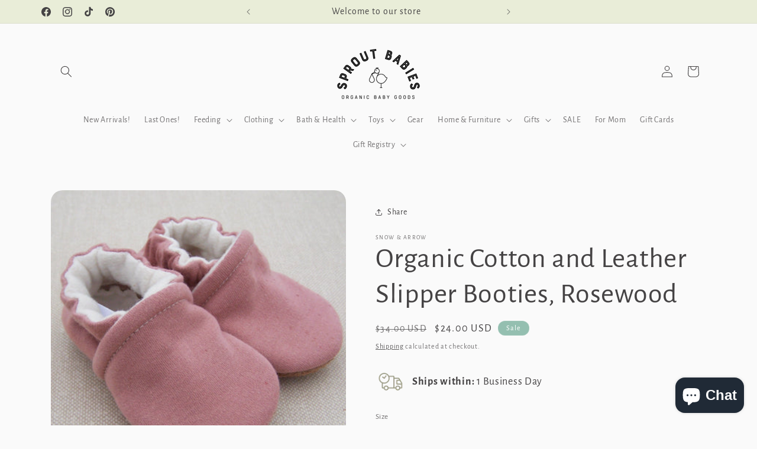

--- FILE ---
content_type: text/html; charset=utf-8
request_url: https://sproutbabies.com/products/organic-cotton-and-leather-slipper-booties-rosewood
body_size: 62898
content:
<!doctype html>
<html class="js" lang="en">
  <head>
    <meta charset="utf-8">
    <meta http-equiv="X-UA-Compatible" content="IE=edge">
    <meta name="viewport" content="width=device-width,initial-scale=1">
    <meta name="theme-color" content="">
    <link rel="canonical" href="https://sproutbabies.com/products/organic-cotton-and-leather-slipper-booties-rosewood"><link rel="icon" type="image/png" href="//sproutbabies.com/cdn/shop/files/Black_logo_-_no_background_82dbcc2c-b332-4728-9dfa-4f59459e30c8.png?crop=center&height=32&v=1711394554&width=32"><link rel="preconnect" href="https://fonts.shopifycdn.com" crossorigin>

    

<meta property="og:site_name" content="Sprout Babies ">
<meta property="og:url" content="https://sproutbabies.com/products/organic-cotton-and-leather-slipper-booties-rosewood">
<meta property="og:title" content="Organic Cotton and Leather Slipper Booties, Rosewood">
<meta property="og:type" content="product">
<meta property="og:description" content="This Snow and Arrow slipper is crafted from 100% organic cotton knit outer and is fully lined with 100% USA grown and milled organic cotton fleece and features a non-slip leather sole. Hardwood and tile floors are no problem with Snow and Arrow!  The special elastic ankle is designed to easily go on and gently hug your"><meta property="og:image" content="http://sproutbabies.com/cdn/shop/files/Snow_ArrowHandmadeOrganicCottonBabyBootiesinRosewood02.jpg?v=1699289206">
  <meta property="og:image:secure_url" content="https://sproutbabies.com/cdn/shop/files/Snow_ArrowHandmadeOrganicCottonBabyBootiesinRosewood02.jpg?v=1699289206">
  <meta property="og:image:width" content="400">
  <meta property="og:image:height" content="398"><meta property="og:price:amount" content="24.00">
  <meta property="og:price:currency" content="USD"><meta name="twitter:card" content="summary_large_image">
<meta name="twitter:title" content="Organic Cotton and Leather Slipper Booties, Rosewood">
<meta name="twitter:description" content="This Snow and Arrow slipper is crafted from 100% organic cotton knit outer and is fully lined with 100% USA grown and milled organic cotton fleece and features a non-slip leather sole. Hardwood and tile floors are no problem with Snow and Arrow!  The special elastic ankle is designed to easily go on and gently hug your">


    <script src="//sproutbabies.com/cdn/shop/t/27/assets/constants.js?v=132983761750457495441749833008" defer="defer"></script>
    <script src="//sproutbabies.com/cdn/shop/t/27/assets/pubsub.js?v=25310214064522200911749833009" defer="defer"></script>
    <script src="//sproutbabies.com/cdn/shop/t/27/assets/global.js?v=184345515105158409801749833008" defer="defer"></script>
    <script src="//sproutbabies.com/cdn/shop/t/27/assets/details-disclosure.js?v=13653116266235556501749833008" defer="defer"></script>
    <script src="//sproutbabies.com/cdn/shop/t/27/assets/details-modal.js?v=25581673532751508451749833008" defer="defer"></script>
    <script src="//sproutbabies.com/cdn/shop/t/27/assets/search-form.js?v=133129549252120666541749833010" defer="defer"></script><script src="//sproutbabies.com/cdn/shop/t/27/assets/animations.js?v=88693664871331136111749833008" defer="defer"></script><script>window.performance && window.performance.mark && window.performance.mark('shopify.content_for_header.start');</script><meta name="facebook-domain-verification" content="5qim489r4gr3ys85w1ert6tb9g8t0c">
<meta name="google-site-verification" content="hJfyZ9rqJN4C1jkZnf4tOOaj9LZXubgQJsAhbSLwips">
<meta id="shopify-digital-wallet" name="shopify-digital-wallet" content="/76468126016/digital_wallets/dialog">
<meta name="shopify-checkout-api-token" content="92ed59c151d634bce0c5fbf3406baef0">
<meta id="in-context-paypal-metadata" data-shop-id="76468126016" data-venmo-supported="false" data-environment="production" data-locale="en_US" data-paypal-v4="true" data-currency="USD">
<link rel="alternate" type="application/json+oembed" href="https://sproutbabies.com/products/organic-cotton-and-leather-slipper-booties-rosewood.oembed">
<script async="async" src="/checkouts/internal/preloads.js?locale=en-US"></script>
<link rel="preconnect" href="https://shop.app" crossorigin="anonymous">
<script async="async" src="https://shop.app/checkouts/internal/preloads.js?locale=en-US&shop_id=76468126016" crossorigin="anonymous"></script>
<script id="apple-pay-shop-capabilities" type="application/json">{"shopId":76468126016,"countryCode":"US","currencyCode":"USD","merchantCapabilities":["supports3DS"],"merchantId":"gid:\/\/shopify\/Shop\/76468126016","merchantName":"Sprout Babies ","requiredBillingContactFields":["postalAddress","email","phone"],"requiredShippingContactFields":["postalAddress","email","phone"],"shippingType":"shipping","supportedNetworks":["visa","masterCard","amex","discover","elo","jcb"],"total":{"type":"pending","label":"Sprout Babies ","amount":"1.00"},"shopifyPaymentsEnabled":true,"supportsSubscriptions":true}</script>
<script id="shopify-features" type="application/json">{"accessToken":"92ed59c151d634bce0c5fbf3406baef0","betas":["rich-media-storefront-analytics"],"domain":"sproutbabies.com","predictiveSearch":true,"shopId":76468126016,"locale":"en"}</script>
<script>var Shopify = Shopify || {};
Shopify.shop = "c6bf9f.myshopify.com";
Shopify.locale = "en";
Shopify.currency = {"active":"USD","rate":"1.0"};
Shopify.country = "US";
Shopify.theme = {"name":"Updated copy of GR Trading NEW Dawn 15","id":178536546624,"schema_name":"Dawn","schema_version":"15.3.0","theme_store_id":887,"role":"main"};
Shopify.theme.handle = "null";
Shopify.theme.style = {"id":null,"handle":null};
Shopify.cdnHost = "sproutbabies.com/cdn";
Shopify.routes = Shopify.routes || {};
Shopify.routes.root = "/";</script>
<script type="module">!function(o){(o.Shopify=o.Shopify||{}).modules=!0}(window);</script>
<script>!function(o){function n(){var o=[];function n(){o.push(Array.prototype.slice.apply(arguments))}return n.q=o,n}var t=o.Shopify=o.Shopify||{};t.loadFeatures=n(),t.autoloadFeatures=n()}(window);</script>
<script>
  window.ShopifyPay = window.ShopifyPay || {};
  window.ShopifyPay.apiHost = "shop.app\/pay";
  window.ShopifyPay.redirectState = null;
</script>
<script id="shop-js-analytics" type="application/json">{"pageType":"product"}</script>
<script defer="defer" async type="module" src="//sproutbabies.com/cdn/shopifycloud/shop-js/modules/v2/client.init-shop-cart-sync_C5BV16lS.en.esm.js"></script>
<script defer="defer" async type="module" src="//sproutbabies.com/cdn/shopifycloud/shop-js/modules/v2/chunk.common_CygWptCX.esm.js"></script>
<script type="module">
  await import("//sproutbabies.com/cdn/shopifycloud/shop-js/modules/v2/client.init-shop-cart-sync_C5BV16lS.en.esm.js");
await import("//sproutbabies.com/cdn/shopifycloud/shop-js/modules/v2/chunk.common_CygWptCX.esm.js");

  window.Shopify.SignInWithShop?.initShopCartSync?.({"fedCMEnabled":true,"windoidEnabled":true});

</script>
<script defer="defer" async type="module" src="//sproutbabies.com/cdn/shopifycloud/shop-js/modules/v2/client.payment-terms_CZxnsJam.en.esm.js"></script>
<script defer="defer" async type="module" src="//sproutbabies.com/cdn/shopifycloud/shop-js/modules/v2/chunk.common_CygWptCX.esm.js"></script>
<script defer="defer" async type="module" src="//sproutbabies.com/cdn/shopifycloud/shop-js/modules/v2/chunk.modal_D71HUcav.esm.js"></script>
<script type="module">
  await import("//sproutbabies.com/cdn/shopifycloud/shop-js/modules/v2/client.payment-terms_CZxnsJam.en.esm.js");
await import("//sproutbabies.com/cdn/shopifycloud/shop-js/modules/v2/chunk.common_CygWptCX.esm.js");
await import("//sproutbabies.com/cdn/shopifycloud/shop-js/modules/v2/chunk.modal_D71HUcav.esm.js");

  
</script>
<script>
  window.Shopify = window.Shopify || {};
  if (!window.Shopify.featureAssets) window.Shopify.featureAssets = {};
  window.Shopify.featureAssets['shop-js'] = {"shop-cart-sync":["modules/v2/client.shop-cart-sync_ZFArdW7E.en.esm.js","modules/v2/chunk.common_CygWptCX.esm.js"],"init-fed-cm":["modules/v2/client.init-fed-cm_CmiC4vf6.en.esm.js","modules/v2/chunk.common_CygWptCX.esm.js"],"shop-button":["modules/v2/client.shop-button_tlx5R9nI.en.esm.js","modules/v2/chunk.common_CygWptCX.esm.js"],"shop-cash-offers":["modules/v2/client.shop-cash-offers_DOA2yAJr.en.esm.js","modules/v2/chunk.common_CygWptCX.esm.js","modules/v2/chunk.modal_D71HUcav.esm.js"],"init-windoid":["modules/v2/client.init-windoid_sURxWdc1.en.esm.js","modules/v2/chunk.common_CygWptCX.esm.js"],"shop-toast-manager":["modules/v2/client.shop-toast-manager_ClPi3nE9.en.esm.js","modules/v2/chunk.common_CygWptCX.esm.js"],"init-shop-email-lookup-coordinator":["modules/v2/client.init-shop-email-lookup-coordinator_B8hsDcYM.en.esm.js","modules/v2/chunk.common_CygWptCX.esm.js"],"init-shop-cart-sync":["modules/v2/client.init-shop-cart-sync_C5BV16lS.en.esm.js","modules/v2/chunk.common_CygWptCX.esm.js"],"avatar":["modules/v2/client.avatar_BTnouDA3.en.esm.js"],"pay-button":["modules/v2/client.pay-button_FdsNuTd3.en.esm.js","modules/v2/chunk.common_CygWptCX.esm.js"],"init-customer-accounts":["modules/v2/client.init-customer-accounts_DxDtT_ad.en.esm.js","modules/v2/client.shop-login-button_C5VAVYt1.en.esm.js","modules/v2/chunk.common_CygWptCX.esm.js","modules/v2/chunk.modal_D71HUcav.esm.js"],"init-shop-for-new-customer-accounts":["modules/v2/client.init-shop-for-new-customer-accounts_ChsxoAhi.en.esm.js","modules/v2/client.shop-login-button_C5VAVYt1.en.esm.js","modules/v2/chunk.common_CygWptCX.esm.js","modules/v2/chunk.modal_D71HUcav.esm.js"],"shop-login-button":["modules/v2/client.shop-login-button_C5VAVYt1.en.esm.js","modules/v2/chunk.common_CygWptCX.esm.js","modules/v2/chunk.modal_D71HUcav.esm.js"],"init-customer-accounts-sign-up":["modules/v2/client.init-customer-accounts-sign-up_CPSyQ0Tj.en.esm.js","modules/v2/client.shop-login-button_C5VAVYt1.en.esm.js","modules/v2/chunk.common_CygWptCX.esm.js","modules/v2/chunk.modal_D71HUcav.esm.js"],"shop-follow-button":["modules/v2/client.shop-follow-button_Cva4Ekp9.en.esm.js","modules/v2/chunk.common_CygWptCX.esm.js","modules/v2/chunk.modal_D71HUcav.esm.js"],"checkout-modal":["modules/v2/client.checkout-modal_BPM8l0SH.en.esm.js","modules/v2/chunk.common_CygWptCX.esm.js","modules/v2/chunk.modal_D71HUcav.esm.js"],"lead-capture":["modules/v2/client.lead-capture_Bi8yE_yS.en.esm.js","modules/v2/chunk.common_CygWptCX.esm.js","modules/v2/chunk.modal_D71HUcav.esm.js"],"shop-login":["modules/v2/client.shop-login_D6lNrXab.en.esm.js","modules/v2/chunk.common_CygWptCX.esm.js","modules/v2/chunk.modal_D71HUcav.esm.js"],"payment-terms":["modules/v2/client.payment-terms_CZxnsJam.en.esm.js","modules/v2/chunk.common_CygWptCX.esm.js","modules/v2/chunk.modal_D71HUcav.esm.js"]};
</script>
<script>(function() {
  var isLoaded = false;
  function asyncLoad() {
    if (isLoaded) return;
    isLoaded = true;
    var urls = ["https:\/\/egw-app.herokuapp.com\/get_script\/6b0df4d4410511eeafa1164987510245.js?v=329465\u0026shop=c6bf9f.myshopify.com","\/\/cdn.shopify.com\/proxy\/5ba0f4e6d6f8daf0b6a0a4ce2d54c71c26d2bbeee2c097f85a2b87179ca67c30\/shopify-script-tags.s3.eu-west-1.amazonaws.com\/smartseo\/instantpage.js?shop=c6bf9f.myshopify.com\u0026sp-cache-control=cHVibGljLCBtYXgtYWdlPTkwMA"];
    for (var i = 0; i < urls.length; i++) {
      var s = document.createElement('script');
      s.type = 'text/javascript';
      s.async = true;
      s.src = urls[i];
      var x = document.getElementsByTagName('script')[0];
      x.parentNode.insertBefore(s, x);
    }
  };
  if(window.attachEvent) {
    window.attachEvent('onload', asyncLoad);
  } else {
    window.addEventListener('load', asyncLoad, false);
  }
})();</script>
<script id="__st">var __st={"a":76468126016,"offset":-25200,"reqid":"e2ba4a93-8fdd-4232-9425-f0a46c765af5-1768641691","pageurl":"sproutbabies.com\/products\/organic-cotton-and-leather-slipper-booties-rosewood","u":"aa1af701d74f","p":"product","rtyp":"product","rid":8882604081472};</script>
<script>window.ShopifyPaypalV4VisibilityTracking = true;</script>
<script id="captcha-bootstrap">!function(){'use strict';const t='contact',e='account',n='new_comment',o=[[t,t],['blogs',n],['comments',n],[t,'customer']],c=[[e,'customer_login'],[e,'guest_login'],[e,'recover_customer_password'],[e,'create_customer']],r=t=>t.map((([t,e])=>`form[action*='/${t}']:not([data-nocaptcha='true']) input[name='form_type'][value='${e}']`)).join(','),a=t=>()=>t?[...document.querySelectorAll(t)].map((t=>t.form)):[];function s(){const t=[...o],e=r(t);return a(e)}const i='password',u='form_key',d=['recaptcha-v3-token','g-recaptcha-response','h-captcha-response',i],f=()=>{try{return window.sessionStorage}catch{return}},m='__shopify_v',_=t=>t.elements[u];function p(t,e,n=!1){try{const o=window.sessionStorage,c=JSON.parse(o.getItem(e)),{data:r}=function(t){const{data:e,action:n}=t;return t[m]||n?{data:e,action:n}:{data:t,action:n}}(c);for(const[e,n]of Object.entries(r))t.elements[e]&&(t.elements[e].value=n);n&&o.removeItem(e)}catch(o){console.error('form repopulation failed',{error:o})}}const l='form_type',E='cptcha';function T(t){t.dataset[E]=!0}const w=window,h=w.document,L='Shopify',v='ce_forms',y='captcha';let A=!1;((t,e)=>{const n=(g='f06e6c50-85a8-45c8-87d0-21a2b65856fe',I='https://cdn.shopify.com/shopifycloud/storefront-forms-hcaptcha/ce_storefront_forms_captcha_hcaptcha.v1.5.2.iife.js',D={infoText:'Protected by hCaptcha',privacyText:'Privacy',termsText:'Terms'},(t,e,n)=>{const o=w[L][v],c=o.bindForm;if(c)return c(t,g,e,D).then(n);var r;o.q.push([[t,g,e,D],n]),r=I,A||(h.body.append(Object.assign(h.createElement('script'),{id:'captcha-provider',async:!0,src:r})),A=!0)});var g,I,D;w[L]=w[L]||{},w[L][v]=w[L][v]||{},w[L][v].q=[],w[L][y]=w[L][y]||{},w[L][y].protect=function(t,e){n(t,void 0,e),T(t)},Object.freeze(w[L][y]),function(t,e,n,w,h,L){const[v,y,A,g]=function(t,e,n){const i=e?o:[],u=t?c:[],d=[...i,...u],f=r(d),m=r(i),_=r(d.filter((([t,e])=>n.includes(e))));return[a(f),a(m),a(_),s()]}(w,h,L),I=t=>{const e=t.target;return e instanceof HTMLFormElement?e:e&&e.form},D=t=>v().includes(t);t.addEventListener('submit',(t=>{const e=I(t);if(!e)return;const n=D(e)&&!e.dataset.hcaptchaBound&&!e.dataset.recaptchaBound,o=_(e),c=g().includes(e)&&(!o||!o.value);(n||c)&&t.preventDefault(),c&&!n&&(function(t){try{if(!f())return;!function(t){const e=f();if(!e)return;const n=_(t);if(!n)return;const o=n.value;o&&e.removeItem(o)}(t);const e=Array.from(Array(32),(()=>Math.random().toString(36)[2])).join('');!function(t,e){_(t)||t.append(Object.assign(document.createElement('input'),{type:'hidden',name:u})),t.elements[u].value=e}(t,e),function(t,e){const n=f();if(!n)return;const o=[...t.querySelectorAll(`input[type='${i}']`)].map((({name:t})=>t)),c=[...d,...o],r={};for(const[a,s]of new FormData(t).entries())c.includes(a)||(r[a]=s);n.setItem(e,JSON.stringify({[m]:1,action:t.action,data:r}))}(t,e)}catch(e){console.error('failed to persist form',e)}}(e),e.submit())}));const S=(t,e)=>{t&&!t.dataset[E]&&(n(t,e.some((e=>e===t))),T(t))};for(const o of['focusin','change'])t.addEventListener(o,(t=>{const e=I(t);D(e)&&S(e,y())}));const B=e.get('form_key'),M=e.get(l),P=B&&M;t.addEventListener('DOMContentLoaded',(()=>{const t=y();if(P)for(const e of t)e.elements[l].value===M&&p(e,B);[...new Set([...A(),...v().filter((t=>'true'===t.dataset.shopifyCaptcha))])].forEach((e=>S(e,t)))}))}(h,new URLSearchParams(w.location.search),n,t,e,['guest_login'])})(!0,!0)}();</script>
<script integrity="sha256-4kQ18oKyAcykRKYeNunJcIwy7WH5gtpwJnB7kiuLZ1E=" data-source-attribution="shopify.loadfeatures" defer="defer" src="//sproutbabies.com/cdn/shopifycloud/storefront/assets/storefront/load_feature-a0a9edcb.js" crossorigin="anonymous"></script>
<script crossorigin="anonymous" defer="defer" src="//sproutbabies.com/cdn/shopifycloud/storefront/assets/shopify_pay/storefront-65b4c6d7.js?v=20250812"></script>
<script data-source-attribution="shopify.dynamic_checkout.dynamic.init">var Shopify=Shopify||{};Shopify.PaymentButton=Shopify.PaymentButton||{isStorefrontPortableWallets:!0,init:function(){window.Shopify.PaymentButton.init=function(){};var t=document.createElement("script");t.src="https://sproutbabies.com/cdn/shopifycloud/portable-wallets/latest/portable-wallets.en.js",t.type="module",document.head.appendChild(t)}};
</script>
<script data-source-attribution="shopify.dynamic_checkout.buyer_consent">
  function portableWalletsHideBuyerConsent(e){var t=document.getElementById("shopify-buyer-consent"),n=document.getElementById("shopify-subscription-policy-button");t&&n&&(t.classList.add("hidden"),t.setAttribute("aria-hidden","true"),n.removeEventListener("click",e))}function portableWalletsShowBuyerConsent(e){var t=document.getElementById("shopify-buyer-consent"),n=document.getElementById("shopify-subscription-policy-button");t&&n&&(t.classList.remove("hidden"),t.removeAttribute("aria-hidden"),n.addEventListener("click",e))}window.Shopify?.PaymentButton&&(window.Shopify.PaymentButton.hideBuyerConsent=portableWalletsHideBuyerConsent,window.Shopify.PaymentButton.showBuyerConsent=portableWalletsShowBuyerConsent);
</script>
<script>
  function portableWalletsCleanup(e){e&&e.src&&console.error("Failed to load portable wallets script "+e.src);var t=document.querySelectorAll("shopify-accelerated-checkout .shopify-payment-button__skeleton, shopify-accelerated-checkout-cart .wallet-cart-button__skeleton"),e=document.getElementById("shopify-buyer-consent");for(let e=0;e<t.length;e++)t[e].remove();e&&e.remove()}function portableWalletsNotLoadedAsModule(e){e instanceof ErrorEvent&&"string"==typeof e.message&&e.message.includes("import.meta")&&"string"==typeof e.filename&&e.filename.includes("portable-wallets")&&(window.removeEventListener("error",portableWalletsNotLoadedAsModule),window.Shopify.PaymentButton.failedToLoad=e,"loading"===document.readyState?document.addEventListener("DOMContentLoaded",window.Shopify.PaymentButton.init):window.Shopify.PaymentButton.init())}window.addEventListener("error",portableWalletsNotLoadedAsModule);
</script>

<script type="module" src="https://sproutbabies.com/cdn/shopifycloud/portable-wallets/latest/portable-wallets.en.js" onError="portableWalletsCleanup(this)" crossorigin="anonymous"></script>
<script nomodule>
  document.addEventListener("DOMContentLoaded", portableWalletsCleanup);
</script>

<link id="shopify-accelerated-checkout-styles" rel="stylesheet" media="screen" href="https://sproutbabies.com/cdn/shopifycloud/portable-wallets/latest/accelerated-checkout-backwards-compat.css" crossorigin="anonymous">
<style id="shopify-accelerated-checkout-cart">
        #shopify-buyer-consent {
  margin-top: 1em;
  display: inline-block;
  width: 100%;
}

#shopify-buyer-consent.hidden {
  display: none;
}

#shopify-subscription-policy-button {
  background: none;
  border: none;
  padding: 0;
  text-decoration: underline;
  font-size: inherit;
  cursor: pointer;
}

#shopify-subscription-policy-button::before {
  box-shadow: none;
}

      </style>
<script id="sections-script" data-sections="header" defer="defer" src="//sproutbabies.com/cdn/shop/t/27/compiled_assets/scripts.js?499461"></script>
<script>window.performance && window.performance.mark && window.performance.mark('shopify.content_for_header.end');</script>


    <style data-shopify>
      @font-face {
  font-family: "Alegreya Sans";
  font-weight: 400;
  font-style: normal;
  font-display: swap;
  src: url("//sproutbabies.com/cdn/fonts/alegreya_sans/alegreyasans_n4.e332e76eefe545db0f9180cd382ce06e2f88055f.woff2") format("woff2"),
       url("//sproutbabies.com/cdn/fonts/alegreya_sans/alegreyasans_n4.2f538e6a7581234d2f67054a40fbfd36d80c2e56.woff") format("woff");
}

      @font-face {
  font-family: "Alegreya Sans";
  font-weight: 700;
  font-style: normal;
  font-display: swap;
  src: url("//sproutbabies.com/cdn/fonts/alegreya_sans/alegreyasans_n7.3d9476fb0ebeda6ade9688d66cdb9524e329b866.woff2") format("woff2"),
       url("//sproutbabies.com/cdn/fonts/alegreya_sans/alegreyasans_n7.f29cc7ebdc42d1112e7f77e7b4655fa02c985111.woff") format("woff");
}

      @font-face {
  font-family: "Alegreya Sans";
  font-weight: 400;
  font-style: italic;
  font-display: swap;
  src: url("//sproutbabies.com/cdn/fonts/alegreya_sans/alegreyasans_i4.7156278bb23e48db294dc221d52a46fdc0183947.woff2") format("woff2"),
       url("//sproutbabies.com/cdn/fonts/alegreya_sans/alegreyasans_i4.7283a068f87063ea0a478d58f299dd97afe5e064.woff") format("woff");
}

      @font-face {
  font-family: "Alegreya Sans";
  font-weight: 700;
  font-style: italic;
  font-display: swap;
  src: url("//sproutbabies.com/cdn/fonts/alegreya_sans/alegreyasans_i7.55aed94c5c86deedc38bc8fc0b8f7fe64ec06c3a.woff2") format("woff2"),
       url("//sproutbabies.com/cdn/fonts/alegreya_sans/alegreyasans_i7.b894eb092626c7721e865b7909f1ef5f5df8d3ac.woff") format("woff");
}

      @font-face {
  font-family: "Alegreya Sans";
  font-weight: 400;
  font-style: normal;
  font-display: swap;
  src: url("//sproutbabies.com/cdn/fonts/alegreya_sans/alegreyasans_n4.e332e76eefe545db0f9180cd382ce06e2f88055f.woff2") format("woff2"),
       url("//sproutbabies.com/cdn/fonts/alegreya_sans/alegreyasans_n4.2f538e6a7581234d2f67054a40fbfd36d80c2e56.woff") format("woff");
}


      
        :root,
        .color-background-1 {
          --color-background: 250,250,250;
        
          --gradient-background: #fafafa;
        

        

        --color-foreground: 69,67,68;
        --color-background-contrast: 186,186,186;
        --color-shadow: 119,155,142;
        --color-button: 148,191,176;
        --color-button-text: 255,255,255;
        --color-secondary-button: 250,250,250;
        --color-secondary-button-text: 69,67,68;
        --color-link: 69,67,68;
        --color-badge-foreground: 69,67,68;
        --color-badge-background: 250,250,250;
        --color-badge-border: 69,67,68;
        --payment-terms-background-color: rgb(250 250 250);
      }
      
        
        .color-background-2 {
          --color-background: 178,175,171;
        
          --gradient-background: #b2afab;
        

        

        --color-foreground: 18,18,18;
        --color-background-contrast: 116,111,106;
        --color-shadow: 213,195,185;
        --color-button: 153,151,128;
        --color-button-text: 18,18,18;
        --color-secondary-button: 178,175,171;
        --color-secondary-button-text: 0,0,0;
        --color-link: 0,0,0;
        --color-badge-foreground: 18,18,18;
        --color-badge-background: 178,175,171;
        --color-badge-border: 18,18,18;
        --payment-terms-background-color: rgb(178 175 171);
      }
      
        
        .color-inverse {
          --color-background: 250,250,250;
        
          --gradient-background: #fafafa;
        

        

        --color-foreground: 69,67,68;
        --color-background-contrast: 186,186,186;
        --color-shadow: 233,237,216;
        --color-button: 233,237,216;
        --color-button-text: 69,67,68;
        --color-secondary-button: 250,250,250;
        --color-secondary-button-text: 69,67,68;
        --color-link: 69,67,68;
        --color-badge-foreground: 69,67,68;
        --color-badge-background: 250,250,250;
        --color-badge-border: 69,67,68;
        --payment-terms-background-color: rgb(250 250 250);
      }
      
        
        .color-accent-1 {
          --color-background: 69,67,68;
        
          --gradient-background: #454344;
        

        

        --color-foreground: 250,250,250;
        --color-background-contrast: 4,4,4;
        --color-shadow: 69,67,68;
        --color-button: 250,250,250;
        --color-button-text: 69,67,68;
        --color-secondary-button: 69,67,68;
        --color-secondary-button-text: 250,250,250;
        --color-link: 250,250,250;
        --color-badge-foreground: 250,250,250;
        --color-badge-background: 69,67,68;
        --color-badge-border: 250,250,250;
        --payment-terms-background-color: rgb(69 67 68);
      }
      
        
        .color-accent-2 {
          --color-background: 148,191,176;
        
          --gradient-background: #94bfb0;
        

        

        --color-foreground: 255,255,255;
        --color-background-contrast: 79,132,114;
        --color-shadow: 69,67,68;
        --color-button: 255,255,255;
        --color-button-text: 119,155,142;
        --color-secondary-button: 148,191,176;
        --color-secondary-button-text: 255,255,255;
        --color-link: 255,255,255;
        --color-badge-foreground: 255,255,255;
        --color-badge-background: 148,191,176;
        --color-badge-border: 255,255,255;
        --payment-terms-background-color: rgb(148 191 176);
      }
      
        
        .color-scheme-e62c4764-a6e5-4623-9fa6-25ba24cc4349 {
          --color-background: 233,237,216;
        
          --gradient-background: #e9edd8;
        

        

        --color-foreground: 69,67,68;
        --color-background-contrast: 184,197,129;
        --color-shadow: 233,237,216;
        --color-button: 250,250,250;
        --color-button-text: 119,155,142;
        --color-secondary-button: 233,237,216;
        --color-secondary-button-text: 0,0,0;
        --color-link: 0,0,0;
        --color-badge-foreground: 69,67,68;
        --color-badge-background: 233,237,216;
        --color-badge-border: 69,67,68;
        --payment-terms-background-color: rgb(233 237 216);
      }
      
        
        .color-scheme-e4eb123c-7035-442d-b4c9-f0e388067507 {
          --color-background: 153,151,128;
        
          --gradient-background: #999780;
        

        

        --color-foreground: 18,18,18;
        --color-background-contrast: 85,84,68;
        --color-shadow: 213,195,185;
        --color-button: 178,175,171;
        --color-button-text: 18,18,18;
        --color-secondary-button: 153,151,128;
        --color-secondary-button-text: 0,0,0;
        --color-link: 0,0,0;
        --color-badge-foreground: 18,18,18;
        --color-badge-background: 153,151,128;
        --color-badge-border: 18,18,18;
        --payment-terms-background-color: rgb(153 151 128);
      }
      
        
        .color-scheme-421f3513-3d39-4179-b8b6-441daa6cdcc2 {
          --color-background: 255,255,255;
        
          --gradient-background: #ffffff;
        

        

        --color-foreground: 18,18,18;
        --color-background-contrast: 191,191,191;
        --color-shadow: 178,175,171;
        --color-button: 153,151,128;
        --color-button-text: 0,0,0;
        --color-secondary-button: 255,255,255;
        --color-secondary-button-text: 153,151,128;
        --color-link: 153,151,128;
        --color-badge-foreground: 18,18,18;
        --color-badge-background: 255,255,255;
        --color-badge-border: 18,18,18;
        --payment-terms-background-color: rgb(255 255 255);
      }
      
        
        .color-scheme-37285b60-774f-4cb3-a193-18abf6d2ce12 {
          --color-background: 148,191,176;
        
          --gradient-background: #94bfb0;
        

        

        --color-foreground: 69,67,68;
        --color-background-contrast: 79,132,114;
        --color-shadow: 148,191,176;
        --color-button: 148,191,176;
        --color-button-text: 250,250,250;
        --color-secondary-button: 148,191,176;
        --color-secondary-button-text: 250,250,250;
        --color-link: 250,250,250;
        --color-badge-foreground: 69,67,68;
        --color-badge-background: 148,191,176;
        --color-badge-border: 69,67,68;
        --payment-terms-background-color: rgb(148 191 176);
      }
      
        
        .color-scheme-22f617cf-5628-464c-8853-faaab5e29d9e {
          --color-background: 245,245,245;
        
          --gradient-background: #f5f5f5;
        

        

        --color-foreground: 18,18,18;
        --color-background-contrast: 181,181,181;
        --color-shadow: 213,195,185;
        --color-button: 153,151,128;
        --color-button-text: 18,18,18;
        --color-secondary-button: 245,245,245;
        --color-secondary-button-text: 18,18,18;
        --color-link: 18,18,18;
        --color-badge-foreground: 18,18,18;
        --color-badge-background: 245,245,245;
        --color-badge-border: 18,18,18;
        --payment-terms-background-color: rgb(245 245 245);
      }
      
        
        .color-scheme-e2e23a5a-f72e-43fd-ae7c-68e6ddf50514 {
          --color-background: 250,250,250;
        
          --gradient-background: #fafafa;
        

        

        --color-foreground: 69,67,68;
        --color-background-contrast: 186,186,186;
        --color-shadow: 119,155,142;
        --color-button: 148,191,176;
        --color-button-text: 69,67,68;
        --color-secondary-button: 250,250,250;
        --color-secondary-button-text: 255,255,255;
        --color-link: 255,255,255;
        --color-badge-foreground: 69,67,68;
        --color-badge-background: 250,250,250;
        --color-badge-border: 69,67,68;
        --payment-terms-background-color: rgb(250 250 250);
      }
      

      body, .color-background-1, .color-background-2, .color-inverse, .color-accent-1, .color-accent-2, .color-scheme-e62c4764-a6e5-4623-9fa6-25ba24cc4349, .color-scheme-e4eb123c-7035-442d-b4c9-f0e388067507, .color-scheme-421f3513-3d39-4179-b8b6-441daa6cdcc2, .color-scheme-37285b60-774f-4cb3-a193-18abf6d2ce12, .color-scheme-22f617cf-5628-464c-8853-faaab5e29d9e, .color-scheme-e2e23a5a-f72e-43fd-ae7c-68e6ddf50514 {
        color: rgba(var(--color-foreground), 0.75);
        background-color: rgb(var(--color-background));
      }

      :root {
        --font-body-family: "Alegreya Sans", sans-serif;
        --font-body-style: normal;
        --font-body-weight: 400;
        --font-body-weight-bold: 700;

        --font-heading-family: "Alegreya Sans", sans-serif;
        --font-heading-style: normal;
        --font-heading-weight: 400;

        --font-body-scale: 1.0;
        --font-heading-scale: 1.2;

        --media-padding: px;
        --media-border-opacity: 0.25;
        --media-border-width: 0px;
        --media-radius: 20px;
        --media-shadow-opacity: 0.0;
        --media-shadow-horizontal-offset: 0px;
        --media-shadow-vertical-offset: 4px;
        --media-shadow-blur-radius: 0px;
        --media-shadow-visible: 0;

        --page-width: 120rem;
        --page-width-margin: 0rem;

        --product-card-image-padding: 0.0rem;
        --product-card-corner-radius: 1.2rem;
        --product-card-text-alignment: left;
        --product-card-border-width: 0.0rem;
        --product-card-border-opacity: 0.1;
        --product-card-shadow-opacity: 0.15;
        --product-card-shadow-visible: 1;
        --product-card-shadow-horizontal-offset: 0.0rem;
        --product-card-shadow-vertical-offset: 0.4rem;
        --product-card-shadow-blur-radius: 0.5rem;

        --collection-card-image-padding: 0.0rem;
        --collection-card-corner-radius: 2.0rem;
        --collection-card-text-alignment: center;
        --collection-card-border-width: 0.0rem;
        --collection-card-border-opacity: 0.1;
        --collection-card-shadow-opacity: 0.1;
        --collection-card-shadow-visible: 1;
        --collection-card-shadow-horizontal-offset: 0.0rem;
        --collection-card-shadow-vertical-offset: 0.4rem;
        --collection-card-shadow-blur-radius: 0.5rem;

        --blog-card-image-padding: 0.0rem;
        --blog-card-corner-radius: 2.0rem;
        --blog-card-text-alignment: center;
        --blog-card-border-width: 0.0rem;
        --blog-card-border-opacity: 0.1;
        --blog-card-shadow-opacity: 0.0;
        --blog-card-shadow-visible: 0;
        --blog-card-shadow-horizontal-offset: 0.0rem;
        --blog-card-shadow-vertical-offset: 0.4rem;
        --blog-card-shadow-blur-radius: 0.5rem;

        --badge-corner-radius: 4.0rem;

        --popup-border-width: 1px;
        --popup-border-opacity: 0.1;
        --popup-corner-radius: 0px;
        --popup-shadow-opacity: 0.05;
        --popup-shadow-horizontal-offset: 0px;
        --popup-shadow-vertical-offset: 4px;
        --popup-shadow-blur-radius: 5px;

        --drawer-border-width: 1px;
        --drawer-border-opacity: 0.1;
        --drawer-shadow-opacity: 0.0;
        --drawer-shadow-horizontal-offset: 0px;
        --drawer-shadow-vertical-offset: 4px;
        --drawer-shadow-blur-radius: 5px;

        --spacing-sections-desktop: 4px;
        --spacing-sections-mobile: 4px;

        --grid-desktop-vertical-spacing: 8px;
        --grid-desktop-horizontal-spacing: 8px;
        --grid-mobile-vertical-spacing: 4px;
        --grid-mobile-horizontal-spacing: 4px;

        --text-boxes-border-opacity: 0.1;
        --text-boxes-border-width: 2px;
        --text-boxes-radius: 20px;
        --text-boxes-shadow-opacity: 0.0;
        --text-boxes-shadow-visible: 0;
        --text-boxes-shadow-horizontal-offset: 0px;
        --text-boxes-shadow-vertical-offset: 4px;
        --text-boxes-shadow-blur-radius: 5px;

        --buttons-radius: 10px;
        --buttons-radius-outset: 12px;
        --buttons-border-width: 2px;
        --buttons-border-opacity: 0.5;
        --buttons-shadow-opacity: 0.1;
        --buttons-shadow-visible: 1;
        --buttons-shadow-horizontal-offset: 4px;
        --buttons-shadow-vertical-offset: 0px;
        --buttons-shadow-blur-radius: 5px;
        --buttons-border-offset: 0.3px;

        --inputs-radius: 40px;
        --inputs-border-width: 1px;
        --inputs-border-opacity: 0.55;
        --inputs-shadow-opacity: 0.0;
        --inputs-shadow-horizontal-offset: 4px;
        --inputs-margin-offset: 0px;
        --inputs-shadow-vertical-offset: 0px;
        --inputs-shadow-blur-radius: 5px;
        --inputs-radius-outset: 41px;

        --variant-pills-radius: 6px;
        --variant-pills-border-width: 1px;
        --variant-pills-border-opacity: 0.2;
        --variant-pills-shadow-opacity: 0.0;
        --variant-pills-shadow-horizontal-offset: 4px;
        --variant-pills-shadow-vertical-offset: 0px;
        --variant-pills-shadow-blur-radius: 0px;
      }

      *,
      *::before,
      *::after {
        box-sizing: inherit;
      }

      html {
        box-sizing: border-box;
        font-size: calc(var(--font-body-scale) * 62.5%);
        height: 100%;
      }

      body {
        display: grid;
        grid-template-rows: auto auto 1fr auto;
        grid-template-columns: 100%;
        min-height: 100%;
        margin: 0;
        font-size: 1.5rem;
        letter-spacing: 0.06rem;
        line-height: calc(1 + 0.8 / var(--font-body-scale));
        font-family: var(--font-body-family);
        font-style: var(--font-body-style);
        font-weight: var(--font-body-weight);
      }

      @media screen and (min-width: 750px) {
        body {
          font-size: 1.6rem;
        }
      }
    </style>

    <link href="//sproutbabies.com/cdn/shop/t/27/assets/base.css?v=159841507637079171801749833008" rel="stylesheet" type="text/css" media="all" />
    <link rel="stylesheet" href="//sproutbabies.com/cdn/shop/t/27/assets/component-cart-items.css?v=123238115697927560811749833008" media="print" onload="this.media='all'">
      <link rel="preload" as="font" href="//sproutbabies.com/cdn/fonts/alegreya_sans/alegreyasans_n4.e332e76eefe545db0f9180cd382ce06e2f88055f.woff2" type="font/woff2" crossorigin>
      

      <link rel="preload" as="font" href="//sproutbabies.com/cdn/fonts/alegreya_sans/alegreyasans_n4.e332e76eefe545db0f9180cd382ce06e2f88055f.woff2" type="font/woff2" crossorigin>
      
<link
        rel="stylesheet"
        href="//sproutbabies.com/cdn/shop/t/27/assets/component-predictive-search.css?v=118923337488134913561749833008"
        media="print"
        onload="this.media='all'"
      ><script>
      if (Shopify.designMode) {
        document.documentElement.classList.add('shopify-design-mode');
      }
    </script>
  <!-- BEGIN app block: shopify://apps/smart-seo/blocks/smartseo/7b0a6064-ca2e-4392-9a1d-8c43c942357b --><meta name="smart-seo-integrated" content="true" /><!-- metatagsSavedToSEOFields: false --><!-- BEGIN app snippet: smartseo.custom.schemas.jsonld --><!-- END app snippet --><!-- BEGIN app snippet: smartseo.product.metatags --><!-- product_seo_template_metafield:  --><title>Organic Cotton and Leather Slipper Booties, Rosewood</title>
<meta name="description" content="This Snow and Arrow slipper is crafted from 100% organic cotton knit outer and is fully lined with 100% USA grown and milled organic cotton fleece and features a non-slip leather sole. Hardwood and tile floors are no problem with Snow and Arrow!  The special elastic ankle is designed to easily go on and gently hug your" />
<meta name="smartseo-timestamp" content="0" /><!-- END app snippet --><!-- END app block --><!-- BEGIN app block: shopify://apps/super-gift-options/blocks/app-embed/d9b137c5-9d50-4342-a6ed-bbb1ebfb63ce -->
<script async src="https://app.supergiftoptions.com/get_script/?shop_url=c6bf9f.myshopify.com"></script>


<!-- END app block --><!-- BEGIN app block: shopify://apps/seguno-popups/blocks/popup-app-embed/f53bd66f-9a20-4ce2-ae2e-ccbd0148bd4b --><meta property="seguno:shop-id" content="76468126016" />


<!-- END app block --><!-- BEGIN app block: shopify://apps/judge-me-reviews/blocks/judgeme_core/61ccd3b1-a9f2-4160-9fe9-4fec8413e5d8 --><!-- Start of Judge.me Core -->






<link rel="dns-prefetch" href="https://cdnwidget.judge.me">
<link rel="dns-prefetch" href="https://cdn.judge.me">
<link rel="dns-prefetch" href="https://cdn1.judge.me">
<link rel="dns-prefetch" href="https://api.judge.me">

<script data-cfasync='false' class='jdgm-settings-script'>window.jdgmSettings={"pagination":5,"disable_web_reviews":false,"badge_no_review_text":"No reviews","badge_n_reviews_text":"{{ n }} review/reviews","hide_badge_preview_if_no_reviews":true,"badge_hide_text":false,"enforce_center_preview_badge":false,"widget_title":"Customer Reviews","widget_open_form_text":"Write a review","widget_close_form_text":"Cancel review","widget_refresh_page_text":"Refresh page","widget_summary_text":"Based on {{ number_of_reviews }} review/reviews","widget_no_review_text":"Be the first to write a review","widget_name_field_text":"Display name","widget_verified_name_field_text":"Verified Name (public)","widget_name_placeholder_text":"Display name","widget_required_field_error_text":"This field is required.","widget_email_field_text":"Email address","widget_verified_email_field_text":"Verified Email (private, can not be edited)","widget_email_placeholder_text":"Your email address","widget_email_field_error_text":"Please enter a valid email address.","widget_rating_field_text":"Rating","widget_review_title_field_text":"Review Title","widget_review_title_placeholder_text":"Give your review a title","widget_review_body_field_text":"Review content","widget_review_body_placeholder_text":"Start writing here...","widget_pictures_field_text":"Picture/Video (optional)","widget_submit_review_text":"Submit Review","widget_submit_verified_review_text":"Submit Verified Review","widget_submit_success_msg_with_auto_publish":"Thank you! Please refresh the page in a few moments to see your review. You can remove or edit your review by logging into \u003ca href='https://judge.me/login' target='_blank' rel='nofollow noopener'\u003eJudge.me\u003c/a\u003e","widget_submit_success_msg_no_auto_publish":"Thank you! Your review will be published as soon as it is approved by the shop admin. You can remove or edit your review by logging into \u003ca href='https://judge.me/login' target='_blank' rel='nofollow noopener'\u003eJudge.me\u003c/a\u003e","widget_show_default_reviews_out_of_total_text":"Showing {{ n_reviews_shown }} out of {{ n_reviews }} reviews.","widget_show_all_link_text":"Show all","widget_show_less_link_text":"Show less","widget_author_said_text":"{{ reviewer_name }} said:","widget_days_text":"{{ n }} days ago","widget_weeks_text":"{{ n }} week/weeks ago","widget_months_text":"{{ n }} month/months ago","widget_years_text":"{{ n }} year/years ago","widget_yesterday_text":"Yesterday","widget_today_text":"Today","widget_replied_text":"\u003e\u003e {{ shop_name }} replied:","widget_read_more_text":"Read more","widget_reviewer_name_as_initial":"","widget_rating_filter_color":"","widget_rating_filter_see_all_text":"See all reviews","widget_sorting_most_recent_text":"Most Recent","widget_sorting_highest_rating_text":"Highest Rating","widget_sorting_lowest_rating_text":"Lowest Rating","widget_sorting_with_pictures_text":"Only Pictures","widget_sorting_most_helpful_text":"Most Helpful","widget_open_question_form_text":"Ask a question","widget_reviews_subtab_text":"Reviews","widget_questions_subtab_text":"Questions","widget_question_label_text":"Question","widget_answer_label_text":"Answer","widget_question_placeholder_text":"Write your question here","widget_submit_question_text":"Submit Question","widget_question_submit_success_text":"Thank you for your question! We will notify you once it gets answered.","verified_badge_text":"Verified","verified_badge_bg_color":"","verified_badge_text_color":"","verified_badge_placement":"left-of-reviewer-name","widget_review_max_height":"","widget_hide_border":false,"widget_social_share":false,"widget_thumb":false,"widget_review_location_show":false,"widget_location_format":"","all_reviews_include_out_of_store_products":true,"all_reviews_out_of_store_text":"(out of store)","all_reviews_pagination":100,"all_reviews_product_name_prefix_text":"about","enable_review_pictures":true,"enable_question_anwser":false,"widget_theme":"","review_date_format":"mm/dd/yyyy","default_sort_method":"most-recent","widget_product_reviews_subtab_text":"Product Reviews","widget_shop_reviews_subtab_text":"Shop Reviews","widget_other_products_reviews_text":"Reviews for other products","widget_store_reviews_subtab_text":"Store reviews","widget_no_store_reviews_text":"This store hasn't received any reviews yet","widget_web_restriction_product_reviews_text":"This product hasn't received any reviews yet","widget_no_items_text":"No items found","widget_show_more_text":"Show more","widget_write_a_store_review_text":"Write a Store Review","widget_other_languages_heading":"Reviews in Other Languages","widget_translate_review_text":"Translate review to {{ language }}","widget_translating_review_text":"Translating...","widget_show_original_translation_text":"Show original ({{ language }})","widget_translate_review_failed_text":"Review couldn't be translated.","widget_translate_review_retry_text":"Retry","widget_translate_review_try_again_later_text":"Try again later","show_product_url_for_grouped_product":false,"widget_sorting_pictures_first_text":"Pictures First","show_pictures_on_all_rev_page_mobile":false,"show_pictures_on_all_rev_page_desktop":false,"floating_tab_hide_mobile_install_preference":false,"floating_tab_button_name":"★ Reviews","floating_tab_title":"Let customers speak for us","floating_tab_button_color":"","floating_tab_button_background_color":"","floating_tab_url":"","floating_tab_url_enabled":false,"floating_tab_tab_style":"text","all_reviews_text_badge_text":"Customers rate us {{ shop.metafields.judgeme.all_reviews_rating | round: 1 }}/5 based on {{ shop.metafields.judgeme.all_reviews_count }} reviews.","all_reviews_text_badge_text_branded_style":"{{ shop.metafields.judgeme.all_reviews_rating | round: 1 }} out of 5 stars based on {{ shop.metafields.judgeme.all_reviews_count }} reviews","is_all_reviews_text_badge_a_link":false,"show_stars_for_all_reviews_text_badge":false,"all_reviews_text_badge_url":"","all_reviews_text_style":"branded","all_reviews_text_color_style":"judgeme_brand_color","all_reviews_text_color":"#108474","all_reviews_text_show_jm_brand":true,"featured_carousel_show_header":true,"featured_carousel_title":"Hear from our Customers","testimonials_carousel_title":"Customers are saying","videos_carousel_title":"Real customer stories","cards_carousel_title":"Customers are saying","featured_carousel_count_text":"from {{ n }} reviews","featured_carousel_add_link_to_all_reviews_page":false,"featured_carousel_url":"","featured_carousel_show_images":true,"featured_carousel_autoslide_interval":5,"featured_carousel_arrows_on_the_sides":true,"featured_carousel_height":250,"featured_carousel_width":80,"featured_carousel_image_size":0,"featured_carousel_image_height":250,"featured_carousel_arrow_color":"#eeeeee","verified_count_badge_style":"branded","verified_count_badge_orientation":"horizontal","verified_count_badge_color_style":"judgeme_brand_color","verified_count_badge_color":"#108474","is_verified_count_badge_a_link":false,"verified_count_badge_url":"","verified_count_badge_show_jm_brand":true,"widget_rating_preset_default":5,"widget_first_sub_tab":"product-reviews","widget_show_histogram":true,"widget_histogram_use_custom_color":false,"widget_pagination_use_custom_color":false,"widget_star_use_custom_color":false,"widget_verified_badge_use_custom_color":false,"widget_write_review_use_custom_color":false,"picture_reminder_submit_button":"Upload Pictures","enable_review_videos":false,"mute_video_by_default":false,"widget_sorting_videos_first_text":"Videos First","widget_review_pending_text":"Pending","featured_carousel_items_for_large_screen":3,"social_share_options_order":"Facebook,Twitter","remove_microdata_snippet":true,"disable_json_ld":false,"enable_json_ld_products":false,"preview_badge_show_question_text":false,"preview_badge_no_question_text":"No questions","preview_badge_n_question_text":"{{ number_of_questions }} question/questions","qa_badge_show_icon":false,"qa_badge_position":"same-row","remove_judgeme_branding":false,"widget_add_search_bar":false,"widget_search_bar_placeholder":"Search","widget_sorting_verified_only_text":"Verified only","featured_carousel_theme":"card","featured_carousel_show_rating":true,"featured_carousel_show_title":true,"featured_carousel_show_body":true,"featured_carousel_show_date":false,"featured_carousel_show_reviewer":true,"featured_carousel_show_product":false,"featured_carousel_header_background_color":"#108474","featured_carousel_header_text_color":"#ffffff","featured_carousel_name_product_separator":"reviewed","featured_carousel_full_star_background":"#999780","featured_carousel_empty_star_background":"#dadada","featured_carousel_vertical_theme_background":"#f9fafb","featured_carousel_verified_badge_enable":true,"featured_carousel_verified_badge_color":"#999780","featured_carousel_border_style":"round","featured_carousel_review_line_length_limit":3,"featured_carousel_more_reviews_button_text":"Read more reviews","featured_carousel_view_product_button_text":"View product","all_reviews_page_load_reviews_on":"scroll","all_reviews_page_load_more_text":"Load More Reviews","disable_fb_tab_reviews":false,"enable_ajax_cdn_cache":false,"widget_advanced_speed_features":5,"widget_public_name_text":"displayed publicly like","default_reviewer_name":"John Smith","default_reviewer_name_has_non_latin":true,"widget_reviewer_anonymous":"Anonymous","medals_widget_title":"Judge.me Review Medals","medals_widget_background_color":"#f9fafb","medals_widget_position":"footer_all_pages","medals_widget_border_color":"#f9fafb","medals_widget_verified_text_position":"left","medals_widget_use_monochromatic_version":false,"medals_widget_elements_color":"#108474","show_reviewer_avatar":true,"widget_invalid_yt_video_url_error_text":"Not a YouTube video URL","widget_max_length_field_error_text":"Please enter no more than {0} characters.","widget_show_country_flag":false,"widget_show_collected_via_shop_app":true,"widget_verified_by_shop_badge_style":"light","widget_verified_by_shop_text":"Verified by Shop","widget_show_photo_gallery":true,"widget_load_with_code_splitting":true,"widget_ugc_install_preference":false,"widget_ugc_title":"Made by us, Shared by you","widget_ugc_subtitle":"Tag us to see your picture featured in our page","widget_ugc_arrows_color":"#ffffff","widget_ugc_primary_button_text":"Buy Now","widget_ugc_primary_button_background_color":"#108474","widget_ugc_primary_button_text_color":"#ffffff","widget_ugc_primary_button_border_width":"0","widget_ugc_primary_button_border_style":"none","widget_ugc_primary_button_border_color":"#108474","widget_ugc_primary_button_border_radius":"25","widget_ugc_secondary_button_text":"Load More","widget_ugc_secondary_button_background_color":"#ffffff","widget_ugc_secondary_button_text_color":"#108474","widget_ugc_secondary_button_border_width":"2","widget_ugc_secondary_button_border_style":"solid","widget_ugc_secondary_button_border_color":"#108474","widget_ugc_secondary_button_border_radius":"25","widget_ugc_reviews_button_text":"View Reviews","widget_ugc_reviews_button_background_color":"#ffffff","widget_ugc_reviews_button_text_color":"#108474","widget_ugc_reviews_button_border_width":"2","widget_ugc_reviews_button_border_style":"solid","widget_ugc_reviews_button_border_color":"#108474","widget_ugc_reviews_button_border_radius":"25","widget_ugc_reviews_button_link_to":"judgeme-reviews-page","widget_ugc_show_post_date":true,"widget_ugc_max_width":"800","widget_rating_metafield_value_type":true,"widget_primary_color":"#999780","widget_enable_secondary_color":true,"widget_secondary_color":"#999780","widget_summary_average_rating_text":"{{ average_rating }} out of 5","widget_media_grid_title":"Customer photos \u0026 videos","widget_media_grid_see_more_text":"See more","widget_round_style":false,"widget_show_product_medals":true,"widget_verified_by_judgeme_text":"Verified by Judge.me","widget_show_store_medals":true,"widget_verified_by_judgeme_text_in_store_medals":"Verified by Judge.me","widget_media_field_exceed_quantity_message":"Sorry, we can only accept {{ max_media }} for one review.","widget_media_field_exceed_limit_message":"{{ file_name }} is too large, please select a {{ media_type }} less than {{ size_limit }}MB.","widget_review_submitted_text":"Review Submitted!","widget_question_submitted_text":"Question Submitted!","widget_close_form_text_question":"Cancel","widget_write_your_answer_here_text":"Write your answer here","widget_enabled_branded_link":true,"widget_show_collected_by_judgeme":true,"widget_reviewer_name_color":"","widget_write_review_text_color":"","widget_write_review_bg_color":"","widget_collected_by_judgeme_text":"collected by Judge.me","widget_pagination_type":"standard","widget_load_more_text":"Load More","widget_load_more_color":"#108474","widget_full_review_text":"Full Review","widget_read_more_reviews_text":"Read More Reviews","widget_read_questions_text":"Read Questions","widget_questions_and_answers_text":"Questions \u0026 Answers","widget_verified_by_text":"Verified by","widget_verified_text":"Verified","widget_number_of_reviews_text":"{{ number_of_reviews }} reviews","widget_back_button_text":"Back","widget_next_button_text":"Next","widget_custom_forms_filter_button":"Filters","custom_forms_style":"horizontal","widget_show_review_information":false,"how_reviews_are_collected":"How reviews are collected?","widget_show_review_keywords":false,"widget_gdpr_statement":"How we use your data: We'll only contact you about the review you left, and only if necessary. By submitting your review, you agree to Judge.me's \u003ca href='https://judge.me/terms' target='_blank' rel='nofollow noopener'\u003eterms\u003c/a\u003e, \u003ca href='https://judge.me/privacy' target='_blank' rel='nofollow noopener'\u003eprivacy\u003c/a\u003e and \u003ca href='https://judge.me/content-policy' target='_blank' rel='nofollow noopener'\u003econtent\u003c/a\u003e policies.","widget_multilingual_sorting_enabled":false,"widget_translate_review_content_enabled":false,"widget_translate_review_content_method":"manual","popup_widget_review_selection":"automatically_with_pictures","popup_widget_round_border_style":true,"popup_widget_show_title":true,"popup_widget_show_body":true,"popup_widget_show_reviewer":false,"popup_widget_show_product":true,"popup_widget_show_pictures":true,"popup_widget_use_review_picture":true,"popup_widget_show_on_home_page":true,"popup_widget_show_on_product_page":true,"popup_widget_show_on_collection_page":true,"popup_widget_show_on_cart_page":true,"popup_widget_position":"bottom_left","popup_widget_first_review_delay":5,"popup_widget_duration":5,"popup_widget_interval":5,"popup_widget_review_count":5,"popup_widget_hide_on_mobile":true,"review_snippet_widget_round_border_style":true,"review_snippet_widget_card_color":"#FFFFFF","review_snippet_widget_slider_arrows_background_color":"#FFFFFF","review_snippet_widget_slider_arrows_color":"#000000","review_snippet_widget_star_color":"#108474","show_product_variant":false,"all_reviews_product_variant_label_text":"Variant: ","widget_show_verified_branding":true,"widget_ai_summary_title":"Customers say","widget_ai_summary_disclaimer":"AI-powered review summary based on recent customer reviews","widget_show_ai_summary":false,"widget_show_ai_summary_bg":false,"widget_show_review_title_input":true,"redirect_reviewers_invited_via_email":"external_form","request_store_review_after_product_review":false,"request_review_other_products_in_order":false,"review_form_color_scheme":"default","review_form_corner_style":"square","review_form_star_color":{},"review_form_text_color":"#333333","review_form_background_color":"#ffffff","review_form_field_background_color":"#fafafa","review_form_button_color":{},"review_form_button_text_color":"#ffffff","review_form_modal_overlay_color":"#000000","review_content_screen_title_text":"How would you rate this product?","review_content_introduction_text":"We would love it if you would share a bit about your experience.","store_review_form_title_text":"How would you rate this store?","store_review_form_introduction_text":"We would love it if you would share a bit about your experience.","show_review_guidance_text":true,"one_star_review_guidance_text":"Poor","five_star_review_guidance_text":"Great","customer_information_screen_title_text":"About you","customer_information_introduction_text":"Please tell us more about you.","custom_questions_screen_title_text":"Your experience in more detail","custom_questions_introduction_text":"Here are a few questions to help us understand more about your experience.","review_submitted_screen_title_text":"Thanks for your review!","review_submitted_screen_thank_you_text":"We are processing it and it will appear on the store soon.","review_submitted_screen_email_verification_text":"Please confirm your email by clicking the link we just sent you. This helps us keep reviews authentic.","review_submitted_request_store_review_text":"Would you like to share your experience of shopping with us?","review_submitted_review_other_products_text":"Would you like to review these products?","store_review_screen_title_text":"Would you like to share your experience of shopping with us?","store_review_introduction_text":"We value your feedback and use it to improve. Please share any thoughts or suggestions you have.","reviewer_media_screen_title_picture_text":"Share a picture","reviewer_media_introduction_picture_text":"Upload a photo to support your review.","reviewer_media_screen_title_video_text":"Share a video","reviewer_media_introduction_video_text":"Upload a video to support your review.","reviewer_media_screen_title_picture_or_video_text":"Share a picture or video","reviewer_media_introduction_picture_or_video_text":"Upload a photo or video to support your review.","reviewer_media_youtube_url_text":"Paste your Youtube URL here","advanced_settings_next_step_button_text":"Next","advanced_settings_close_review_button_text":"Close","modal_write_review_flow":false,"write_review_flow_required_text":"Required","write_review_flow_privacy_message_text":"We respect your privacy.","write_review_flow_anonymous_text":"Post review as anonymous","write_review_flow_visibility_text":"This won't be visible to other customers.","write_review_flow_multiple_selection_help_text":"Select as many as you like","write_review_flow_single_selection_help_text":"Select one option","write_review_flow_required_field_error_text":"This field is required","write_review_flow_invalid_email_error_text":"Please enter a valid email address","write_review_flow_max_length_error_text":"Max. {{ max_length }} characters.","write_review_flow_media_upload_text":"\u003cb\u003eClick to upload\u003c/b\u003e or drag and drop","write_review_flow_gdpr_statement":"We'll only contact you about your review if necessary. By submitting your review, you agree to our \u003ca href='https://judge.me/terms' target='_blank' rel='nofollow noopener'\u003eterms and conditions\u003c/a\u003e and \u003ca href='https://judge.me/privacy' target='_blank' rel='nofollow noopener'\u003eprivacy policy\u003c/a\u003e.","rating_only_reviews_enabled":true,"show_negative_reviews_help_screen":false,"new_review_flow_help_screen_rating_threshold":3,"negative_review_resolution_screen_title_text":"Tell us more","negative_review_resolution_text":"Your experience matters to us. If there were issues with your purchase, we're here to help. Feel free to reach out to us, we'd love the opportunity to make things right.","negative_review_resolution_button_text":"Contact us","negative_review_resolution_proceed_with_review_text":"Leave a review","negative_review_resolution_subject":"Issue with purchase from {{ shop_name }}.{{ order_name }}","preview_badge_collection_page_install_status":false,"widget_review_custom_css":"","preview_badge_custom_css":"","preview_badge_stars_count":"5-stars","featured_carousel_custom_css":"","floating_tab_custom_css":"","all_reviews_widget_custom_css":"","medals_widget_custom_css":"","verified_badge_custom_css":"","all_reviews_text_custom_css":"","transparency_badges_collected_via_store_invite":false,"transparency_badges_from_another_provider":false,"transparency_badges_collected_from_store_visitor":false,"transparency_badges_collected_by_verified_review_provider":false,"transparency_badges_earned_reward":false,"transparency_badges_collected_via_store_invite_text":"Review collected via store invitation","transparency_badges_from_another_provider_text":"Review collected from another provider","transparency_badges_collected_from_store_visitor_text":"Review collected from a store visitor","transparency_badges_written_in_google_text":"Review written in Google","transparency_badges_written_in_etsy_text":"Review written in Etsy","transparency_badges_written_in_shop_app_text":"Review written in Shop App","transparency_badges_earned_reward_text":"Review earned a reward for future purchase","product_review_widget_per_page":10,"widget_store_review_label_text":"Review about the store","checkout_comment_extension_title_on_product_page":"Customer Comments","checkout_comment_extension_num_latest_comment_show":5,"checkout_comment_extension_format":"name_and_timestamp","checkout_comment_customer_name":"last_initial","checkout_comment_comment_notification":true,"preview_badge_collection_page_install_preference":false,"preview_badge_home_page_install_preference":false,"preview_badge_product_page_install_preference":false,"review_widget_install_preference":"","review_carousel_install_preference":false,"floating_reviews_tab_install_preference":"none","verified_reviews_count_badge_install_preference":false,"all_reviews_text_install_preference":false,"review_widget_best_location":false,"judgeme_medals_install_preference":false,"review_widget_revamp_enabled":false,"review_widget_qna_enabled":false,"review_widget_header_theme":"minimal","review_widget_widget_title_enabled":true,"review_widget_header_text_size":"medium","review_widget_header_text_weight":"regular","review_widget_average_rating_style":"compact","review_widget_bar_chart_enabled":true,"review_widget_bar_chart_type":"numbers","review_widget_bar_chart_style":"standard","review_widget_expanded_media_gallery_enabled":false,"review_widget_reviews_section_theme":"standard","review_widget_image_style":"thumbnails","review_widget_review_image_ratio":"square","review_widget_stars_size":"medium","review_widget_verified_badge":"standard_text","review_widget_review_title_text_size":"medium","review_widget_review_text_size":"medium","review_widget_review_text_length":"medium","review_widget_number_of_columns_desktop":3,"review_widget_carousel_transition_speed":5,"review_widget_custom_questions_answers_display":"always","review_widget_button_text_color":"#FFFFFF","review_widget_text_color":"#000000","review_widget_lighter_text_color":"#7B7B7B","review_widget_corner_styling":"soft","review_widget_review_word_singular":"review","review_widget_review_word_plural":"reviews","review_widget_voting_label":"Helpful?","review_widget_shop_reply_label":"Reply from {{ shop_name }}:","review_widget_filters_title":"Filters","qna_widget_question_word_singular":"Question","qna_widget_question_word_plural":"Questions","qna_widget_answer_reply_label":"Answer from {{ answerer_name }}:","qna_content_screen_title_text":"Ask a question about this product","qna_widget_question_required_field_error_text":"Please enter your question.","qna_widget_flow_gdpr_statement":"We'll only contact you about your question if necessary. By submitting your question, you agree to our \u003ca href='https://judge.me/terms' target='_blank' rel='nofollow noopener'\u003eterms and conditions\u003c/a\u003e and \u003ca href='https://judge.me/privacy' target='_blank' rel='nofollow noopener'\u003eprivacy policy\u003c/a\u003e.","qna_widget_question_submitted_text":"Thanks for your question!","qna_widget_close_form_text_question":"Close","qna_widget_question_submit_success_text":"We’ll notify you by email when your question is answered.","all_reviews_widget_v2025_enabled":false,"all_reviews_widget_v2025_header_theme":"default","all_reviews_widget_v2025_widget_title_enabled":true,"all_reviews_widget_v2025_header_text_size":"medium","all_reviews_widget_v2025_header_text_weight":"regular","all_reviews_widget_v2025_average_rating_style":"compact","all_reviews_widget_v2025_bar_chart_enabled":true,"all_reviews_widget_v2025_bar_chart_type":"numbers","all_reviews_widget_v2025_bar_chart_style":"standard","all_reviews_widget_v2025_expanded_media_gallery_enabled":false,"all_reviews_widget_v2025_show_store_medals":true,"all_reviews_widget_v2025_show_photo_gallery":true,"all_reviews_widget_v2025_show_review_keywords":false,"all_reviews_widget_v2025_show_ai_summary":false,"all_reviews_widget_v2025_show_ai_summary_bg":false,"all_reviews_widget_v2025_add_search_bar":false,"all_reviews_widget_v2025_default_sort_method":"most-recent","all_reviews_widget_v2025_reviews_per_page":10,"all_reviews_widget_v2025_reviews_section_theme":"default","all_reviews_widget_v2025_image_style":"thumbnails","all_reviews_widget_v2025_review_image_ratio":"square","all_reviews_widget_v2025_stars_size":"medium","all_reviews_widget_v2025_verified_badge":"bold_badge","all_reviews_widget_v2025_review_title_text_size":"medium","all_reviews_widget_v2025_review_text_size":"medium","all_reviews_widget_v2025_review_text_length":"medium","all_reviews_widget_v2025_number_of_columns_desktop":3,"all_reviews_widget_v2025_carousel_transition_speed":5,"all_reviews_widget_v2025_custom_questions_answers_display":"always","all_reviews_widget_v2025_show_product_variant":false,"all_reviews_widget_v2025_show_reviewer_avatar":true,"all_reviews_widget_v2025_reviewer_name_as_initial":"","all_reviews_widget_v2025_review_location_show":false,"all_reviews_widget_v2025_location_format":"","all_reviews_widget_v2025_show_country_flag":false,"all_reviews_widget_v2025_verified_by_shop_badge_style":"light","all_reviews_widget_v2025_social_share":false,"all_reviews_widget_v2025_social_share_options_order":"Facebook,Twitter,LinkedIn,Pinterest","all_reviews_widget_v2025_pagination_type":"standard","all_reviews_widget_v2025_button_text_color":"#FFFFFF","all_reviews_widget_v2025_text_color":"#000000","all_reviews_widget_v2025_lighter_text_color":"#7B7B7B","all_reviews_widget_v2025_corner_styling":"soft","all_reviews_widget_v2025_title":"Customer reviews","all_reviews_widget_v2025_ai_summary_title":"Customers say about this store","all_reviews_widget_v2025_no_review_text":"Be the first to write a review","platform":"shopify","branding_url":"https://app.judge.me/reviews","branding_text":"Powered by Judge.me","locale":"en","reply_name":"Sprout Babies ","widget_version":"3.0","footer":true,"autopublish":false,"review_dates":true,"enable_custom_form":false,"shop_use_review_site":false,"shop_locale":"en","enable_multi_locales_translations":true,"show_review_title_input":true,"review_verification_email_status":"always","can_be_branded":true,"reply_name_text":"Sprout Babies "};</script> <style class='jdgm-settings-style'>.jdgm-xx{left:0}:root{--jdgm-primary-color: #999780;--jdgm-secondary-color: #999780;--jdgm-star-color: #999780;--jdgm-write-review-text-color: white;--jdgm-write-review-bg-color: #999780;--jdgm-paginate-color: #999780;--jdgm-border-radius: 0;--jdgm-reviewer-name-color: #999780}.jdgm-histogram__bar-content{background-color:#999780}.jdgm-rev[data-verified-buyer=true] .jdgm-rev__icon.jdgm-rev__icon:after,.jdgm-rev__buyer-badge.jdgm-rev__buyer-badge{color:white;background-color:#999780}.jdgm-review-widget--small .jdgm-gallery.jdgm-gallery .jdgm-gallery__thumbnail-link:nth-child(8) .jdgm-gallery__thumbnail-wrapper.jdgm-gallery__thumbnail-wrapper:before{content:"See more"}@media only screen and (min-width: 768px){.jdgm-gallery.jdgm-gallery .jdgm-gallery__thumbnail-link:nth-child(8) .jdgm-gallery__thumbnail-wrapper.jdgm-gallery__thumbnail-wrapper:before{content:"See more"}}.jdgm-prev-badge[data-average-rating='0.00']{display:none !important}.jdgm-author-all-initials{display:none !important}.jdgm-author-last-initial{display:none !important}.jdgm-rev-widg__title{visibility:hidden}.jdgm-rev-widg__summary-text{visibility:hidden}.jdgm-prev-badge__text{visibility:hidden}.jdgm-rev__prod-link-prefix:before{content:'about'}.jdgm-rev__variant-label:before{content:'Variant: '}.jdgm-rev__out-of-store-text:before{content:'(out of store)'}@media only screen and (min-width: 768px){.jdgm-rev__pics .jdgm-rev_all-rev-page-picture-separator,.jdgm-rev__pics .jdgm-rev__product-picture{display:none}}@media only screen and (max-width: 768px){.jdgm-rev__pics .jdgm-rev_all-rev-page-picture-separator,.jdgm-rev__pics .jdgm-rev__product-picture{display:none}}.jdgm-preview-badge[data-template="product"]{display:none !important}.jdgm-preview-badge[data-template="collection"]{display:none !important}.jdgm-preview-badge[data-template="index"]{display:none !important}.jdgm-review-widget[data-from-snippet="true"]{display:none !important}.jdgm-verified-count-badget[data-from-snippet="true"]{display:none !important}.jdgm-carousel-wrapper[data-from-snippet="true"]{display:none !important}.jdgm-all-reviews-text[data-from-snippet="true"]{display:none !important}.jdgm-medals-section[data-from-snippet="true"]{display:none !important}.jdgm-ugc-media-wrapper[data-from-snippet="true"]{display:none !important}.jdgm-rev__transparency-badge[data-badge-type="review_collected_via_store_invitation"]{display:none !important}.jdgm-rev__transparency-badge[data-badge-type="review_collected_from_another_provider"]{display:none !important}.jdgm-rev__transparency-badge[data-badge-type="review_collected_from_store_visitor"]{display:none !important}.jdgm-rev__transparency-badge[data-badge-type="review_written_in_etsy"]{display:none !important}.jdgm-rev__transparency-badge[data-badge-type="review_written_in_google_business"]{display:none !important}.jdgm-rev__transparency-badge[data-badge-type="review_written_in_shop_app"]{display:none !important}.jdgm-rev__transparency-badge[data-badge-type="review_earned_for_future_purchase"]{display:none !important}.jdgm-review-snippet-widget .jdgm-rev-snippet-widget__cards-container .jdgm-rev-snippet-card{border-radius:8px;background:#fff}.jdgm-review-snippet-widget .jdgm-rev-snippet-widget__cards-container .jdgm-rev-snippet-card__rev-rating .jdgm-star{color:#108474}.jdgm-review-snippet-widget .jdgm-rev-snippet-widget__prev-btn,.jdgm-review-snippet-widget .jdgm-rev-snippet-widget__next-btn{border-radius:50%;background:#fff}.jdgm-review-snippet-widget .jdgm-rev-snippet-widget__prev-btn>svg,.jdgm-review-snippet-widget .jdgm-rev-snippet-widget__next-btn>svg{fill:#000}.jdgm-full-rev-modal.rev-snippet-widget .jm-mfp-container .jm-mfp-content,.jdgm-full-rev-modal.rev-snippet-widget .jm-mfp-container .jdgm-full-rev__icon,.jdgm-full-rev-modal.rev-snippet-widget .jm-mfp-container .jdgm-full-rev__pic-img,.jdgm-full-rev-modal.rev-snippet-widget .jm-mfp-container .jdgm-full-rev__reply{border-radius:8px}.jdgm-full-rev-modal.rev-snippet-widget .jm-mfp-container .jdgm-full-rev[data-verified-buyer="true"] .jdgm-full-rev__icon::after{border-radius:8px}.jdgm-full-rev-modal.rev-snippet-widget .jm-mfp-container .jdgm-full-rev .jdgm-rev__buyer-badge{border-radius:calc( 8px / 2 )}.jdgm-full-rev-modal.rev-snippet-widget .jm-mfp-container .jdgm-full-rev .jdgm-full-rev__replier::before{content:'Sprout Babies '}.jdgm-full-rev-modal.rev-snippet-widget .jm-mfp-container .jdgm-full-rev .jdgm-full-rev__product-button{border-radius:calc( 8px * 6 )}
</style> <style class='jdgm-settings-style'></style>

  
  
  
  <style class='jdgm-miracle-styles'>
  @-webkit-keyframes jdgm-spin{0%{-webkit-transform:rotate(0deg);-ms-transform:rotate(0deg);transform:rotate(0deg)}100%{-webkit-transform:rotate(359deg);-ms-transform:rotate(359deg);transform:rotate(359deg)}}@keyframes jdgm-spin{0%{-webkit-transform:rotate(0deg);-ms-transform:rotate(0deg);transform:rotate(0deg)}100%{-webkit-transform:rotate(359deg);-ms-transform:rotate(359deg);transform:rotate(359deg)}}@font-face{font-family:'JudgemeStar';src:url("[data-uri]") format("woff");font-weight:normal;font-style:normal}.jdgm-star{font-family:'JudgemeStar';display:inline !important;text-decoration:none !important;padding:0 4px 0 0 !important;margin:0 !important;font-weight:bold;opacity:1;-webkit-font-smoothing:antialiased;-moz-osx-font-smoothing:grayscale}.jdgm-star:hover{opacity:1}.jdgm-star:last-of-type{padding:0 !important}.jdgm-star.jdgm--on:before{content:"\e000"}.jdgm-star.jdgm--off:before{content:"\e001"}.jdgm-star.jdgm--half:before{content:"\e002"}.jdgm-widget *{margin:0;line-height:1.4;-webkit-box-sizing:border-box;-moz-box-sizing:border-box;box-sizing:border-box;-webkit-overflow-scrolling:touch}.jdgm-hidden{display:none !important;visibility:hidden !important}.jdgm-temp-hidden{display:none}.jdgm-spinner{width:40px;height:40px;margin:auto;border-radius:50%;border-top:2px solid #eee;border-right:2px solid #eee;border-bottom:2px solid #eee;border-left:2px solid #ccc;-webkit-animation:jdgm-spin 0.8s infinite linear;animation:jdgm-spin 0.8s infinite linear}.jdgm-spinner:empty{display:block}.jdgm-prev-badge{display:block !important}

</style>


  
  
   


<script data-cfasync='false' class='jdgm-script'>
!function(e){window.jdgm=window.jdgm||{},jdgm.CDN_HOST="https://cdnwidget.judge.me/",jdgm.CDN_HOST_ALT="https://cdn2.judge.me/cdn/widget_frontend/",jdgm.API_HOST="https://api.judge.me/",jdgm.CDN_BASE_URL="https://cdn.shopify.com/extensions/019bc7fe-07a5-7fc5-85e3-4a4175980733/judgeme-extensions-296/assets/",
jdgm.docReady=function(d){(e.attachEvent?"complete"===e.readyState:"loading"!==e.readyState)?
setTimeout(d,0):e.addEventListener("DOMContentLoaded",d)},jdgm.loadCSS=function(d,t,o,a){
!o&&jdgm.loadCSS.requestedUrls.indexOf(d)>=0||(jdgm.loadCSS.requestedUrls.push(d),
(a=e.createElement("link")).rel="stylesheet",a.class="jdgm-stylesheet",a.media="nope!",
a.href=d,a.onload=function(){this.media="all",t&&setTimeout(t)},e.body.appendChild(a))},
jdgm.loadCSS.requestedUrls=[],jdgm.loadJS=function(e,d){var t=new XMLHttpRequest;
t.onreadystatechange=function(){4===t.readyState&&(Function(t.response)(),d&&d(t.response))},
t.open("GET",e),t.onerror=function(){if(e.indexOf(jdgm.CDN_HOST)===0&&jdgm.CDN_HOST_ALT!==jdgm.CDN_HOST){var f=e.replace(jdgm.CDN_HOST,jdgm.CDN_HOST_ALT);jdgm.loadJS(f,d)}},t.send()},jdgm.docReady((function(){(window.jdgmLoadCSS||e.querySelectorAll(
".jdgm-widget, .jdgm-all-reviews-page").length>0)&&(jdgmSettings.widget_load_with_code_splitting?
parseFloat(jdgmSettings.widget_version)>=3?jdgm.loadCSS(jdgm.CDN_HOST+"widget_v3/base.css"):
jdgm.loadCSS(jdgm.CDN_HOST+"widget/base.css"):jdgm.loadCSS(jdgm.CDN_HOST+"shopify_v2.css"),
jdgm.loadJS(jdgm.CDN_HOST+"loa"+"der.js"))}))}(document);
</script>
<noscript><link rel="stylesheet" type="text/css" media="all" href="https://cdnwidget.judge.me/shopify_v2.css"></noscript>

<!-- BEGIN app snippet: theme_fix_tags --><script>
  (function() {
    var jdgmThemeFixes = null;
    if (!jdgmThemeFixes) return;
    var thisThemeFix = jdgmThemeFixes[Shopify.theme.id];
    if (!thisThemeFix) return;

    if (thisThemeFix.html) {
      document.addEventListener("DOMContentLoaded", function() {
        var htmlDiv = document.createElement('div');
        htmlDiv.classList.add('jdgm-theme-fix-html');
        htmlDiv.innerHTML = thisThemeFix.html;
        document.body.append(htmlDiv);
      });
    };

    if (thisThemeFix.css) {
      var styleTag = document.createElement('style');
      styleTag.classList.add('jdgm-theme-fix-style');
      styleTag.innerHTML = thisThemeFix.css;
      document.head.append(styleTag);
    };

    if (thisThemeFix.js) {
      var scriptTag = document.createElement('script');
      scriptTag.classList.add('jdgm-theme-fix-script');
      scriptTag.innerHTML = thisThemeFix.js;
      document.head.append(scriptTag);
    };
  })();
</script>
<!-- END app snippet -->
<!-- End of Judge.me Core -->



<!-- END app block --><script src="https://cdn.shopify.com/extensions/cfc76123-b24f-4e9a-a1dc-585518796af7/forms-2294/assets/shopify-forms-loader.js" type="text/javascript" defer="defer"></script>
<script src="https://cdn.shopify.com/extensions/019bc7fe-07a5-7fc5-85e3-4a4175980733/judgeme-extensions-296/assets/loader.js" type="text/javascript" defer="defer"></script>
<script src="https://cdn.shopify.com/extensions/7bc9bb47-adfa-4267-963e-cadee5096caf/inbox-1252/assets/inbox-chat-loader.js" type="text/javascript" defer="defer"></script>
<script src="https://cdn.shopify.com/extensions/0199c427-df3e-7dbf-8171-b4fecbfad766/popup-11/assets/popup.js" type="text/javascript" defer="defer"></script>
<link href="https://monorail-edge.shopifysvc.com" rel="dns-prefetch">
<script>(function(){if ("sendBeacon" in navigator && "performance" in window) {try {var session_token_from_headers = performance.getEntriesByType('navigation')[0].serverTiming.find(x => x.name == '_s').description;} catch {var session_token_from_headers = undefined;}var session_cookie_matches = document.cookie.match(/_shopify_s=([^;]*)/);var session_token_from_cookie = session_cookie_matches && session_cookie_matches.length === 2 ? session_cookie_matches[1] : "";var session_token = session_token_from_headers || session_token_from_cookie || "";function handle_abandonment_event(e) {var entries = performance.getEntries().filter(function(entry) {return /monorail-edge.shopifysvc.com/.test(entry.name);});if (!window.abandonment_tracked && entries.length === 0) {window.abandonment_tracked = true;var currentMs = Date.now();var navigation_start = performance.timing.navigationStart;var payload = {shop_id: 76468126016,url: window.location.href,navigation_start,duration: currentMs - navigation_start,session_token,page_type: "product"};window.navigator.sendBeacon("https://monorail-edge.shopifysvc.com/v1/produce", JSON.stringify({schema_id: "online_store_buyer_site_abandonment/1.1",payload: payload,metadata: {event_created_at_ms: currentMs,event_sent_at_ms: currentMs}}));}}window.addEventListener('pagehide', handle_abandonment_event);}}());</script>
<script id="web-pixels-manager-setup">(function e(e,d,r,n,o){if(void 0===o&&(o={}),!Boolean(null===(a=null===(i=window.Shopify)||void 0===i?void 0:i.analytics)||void 0===a?void 0:a.replayQueue)){var i,a;window.Shopify=window.Shopify||{};var t=window.Shopify;t.analytics=t.analytics||{};var s=t.analytics;s.replayQueue=[],s.publish=function(e,d,r){return s.replayQueue.push([e,d,r]),!0};try{self.performance.mark("wpm:start")}catch(e){}var l=function(){var e={modern:/Edge?\/(1{2}[4-9]|1[2-9]\d|[2-9]\d{2}|\d{4,})\.\d+(\.\d+|)|Firefox\/(1{2}[4-9]|1[2-9]\d|[2-9]\d{2}|\d{4,})\.\d+(\.\d+|)|Chrom(ium|e)\/(9{2}|\d{3,})\.\d+(\.\d+|)|(Maci|X1{2}).+ Version\/(15\.\d+|(1[6-9]|[2-9]\d|\d{3,})\.\d+)([,.]\d+|)( \(\w+\)|)( Mobile\/\w+|) Safari\/|Chrome.+OPR\/(9{2}|\d{3,})\.\d+\.\d+|(CPU[ +]OS|iPhone[ +]OS|CPU[ +]iPhone|CPU IPhone OS|CPU iPad OS)[ +]+(15[._]\d+|(1[6-9]|[2-9]\d|\d{3,})[._]\d+)([._]\d+|)|Android:?[ /-](13[3-9]|1[4-9]\d|[2-9]\d{2}|\d{4,})(\.\d+|)(\.\d+|)|Android.+Firefox\/(13[5-9]|1[4-9]\d|[2-9]\d{2}|\d{4,})\.\d+(\.\d+|)|Android.+Chrom(ium|e)\/(13[3-9]|1[4-9]\d|[2-9]\d{2}|\d{4,})\.\d+(\.\d+|)|SamsungBrowser\/([2-9]\d|\d{3,})\.\d+/,legacy:/Edge?\/(1[6-9]|[2-9]\d|\d{3,})\.\d+(\.\d+|)|Firefox\/(5[4-9]|[6-9]\d|\d{3,})\.\d+(\.\d+|)|Chrom(ium|e)\/(5[1-9]|[6-9]\d|\d{3,})\.\d+(\.\d+|)([\d.]+$|.*Safari\/(?![\d.]+ Edge\/[\d.]+$))|(Maci|X1{2}).+ Version\/(10\.\d+|(1[1-9]|[2-9]\d|\d{3,})\.\d+)([,.]\d+|)( \(\w+\)|)( Mobile\/\w+|) Safari\/|Chrome.+OPR\/(3[89]|[4-9]\d|\d{3,})\.\d+\.\d+|(CPU[ +]OS|iPhone[ +]OS|CPU[ +]iPhone|CPU IPhone OS|CPU iPad OS)[ +]+(10[._]\d+|(1[1-9]|[2-9]\d|\d{3,})[._]\d+)([._]\d+|)|Android:?[ /-](13[3-9]|1[4-9]\d|[2-9]\d{2}|\d{4,})(\.\d+|)(\.\d+|)|Mobile Safari.+OPR\/([89]\d|\d{3,})\.\d+\.\d+|Android.+Firefox\/(13[5-9]|1[4-9]\d|[2-9]\d{2}|\d{4,})\.\d+(\.\d+|)|Android.+Chrom(ium|e)\/(13[3-9]|1[4-9]\d|[2-9]\d{2}|\d{4,})\.\d+(\.\d+|)|Android.+(UC? ?Browser|UCWEB|U3)[ /]?(15\.([5-9]|\d{2,})|(1[6-9]|[2-9]\d|\d{3,})\.\d+)\.\d+|SamsungBrowser\/(5\.\d+|([6-9]|\d{2,})\.\d+)|Android.+MQ{2}Browser\/(14(\.(9|\d{2,})|)|(1[5-9]|[2-9]\d|\d{3,})(\.\d+|))(\.\d+|)|K[Aa][Ii]OS\/(3\.\d+|([4-9]|\d{2,})\.\d+)(\.\d+|)/},d=e.modern,r=e.legacy,n=navigator.userAgent;return n.match(d)?"modern":n.match(r)?"legacy":"unknown"}(),u="modern"===l?"modern":"legacy",c=(null!=n?n:{modern:"",legacy:""})[u],f=function(e){return[e.baseUrl,"/wpm","/b",e.hashVersion,"modern"===e.buildTarget?"m":"l",".js"].join("")}({baseUrl:d,hashVersion:r,buildTarget:u}),m=function(e){var d=e.version,r=e.bundleTarget,n=e.surface,o=e.pageUrl,i=e.monorailEndpoint;return{emit:function(e){var a=e.status,t=e.errorMsg,s=(new Date).getTime(),l=JSON.stringify({metadata:{event_sent_at_ms:s},events:[{schema_id:"web_pixels_manager_load/3.1",payload:{version:d,bundle_target:r,page_url:o,status:a,surface:n,error_msg:t},metadata:{event_created_at_ms:s}}]});if(!i)return console&&console.warn&&console.warn("[Web Pixels Manager] No Monorail endpoint provided, skipping logging."),!1;try{return self.navigator.sendBeacon.bind(self.navigator)(i,l)}catch(e){}var u=new XMLHttpRequest;try{return u.open("POST",i,!0),u.setRequestHeader("Content-Type","text/plain"),u.send(l),!0}catch(e){return console&&console.warn&&console.warn("[Web Pixels Manager] Got an unhandled error while logging to Monorail."),!1}}}}({version:r,bundleTarget:l,surface:e.surface,pageUrl:self.location.href,monorailEndpoint:e.monorailEndpoint});try{o.browserTarget=l,function(e){var d=e.src,r=e.async,n=void 0===r||r,o=e.onload,i=e.onerror,a=e.sri,t=e.scriptDataAttributes,s=void 0===t?{}:t,l=document.createElement("script"),u=document.querySelector("head"),c=document.querySelector("body");if(l.async=n,l.src=d,a&&(l.integrity=a,l.crossOrigin="anonymous"),s)for(var f in s)if(Object.prototype.hasOwnProperty.call(s,f))try{l.dataset[f]=s[f]}catch(e){}if(o&&l.addEventListener("load",o),i&&l.addEventListener("error",i),u)u.appendChild(l);else{if(!c)throw new Error("Did not find a head or body element to append the script");c.appendChild(l)}}({src:f,async:!0,onload:function(){if(!function(){var e,d;return Boolean(null===(d=null===(e=window.Shopify)||void 0===e?void 0:e.analytics)||void 0===d?void 0:d.initialized)}()){var d=window.webPixelsManager.init(e)||void 0;if(d){var r=window.Shopify.analytics;r.replayQueue.forEach((function(e){var r=e[0],n=e[1],o=e[2];d.publishCustomEvent(r,n,o)})),r.replayQueue=[],r.publish=d.publishCustomEvent,r.visitor=d.visitor,r.initialized=!0}}},onerror:function(){return m.emit({status:"failed",errorMsg:"".concat(f," has failed to load")})},sri:function(e){var d=/^sha384-[A-Za-z0-9+/=]+$/;return"string"==typeof e&&d.test(e)}(c)?c:"",scriptDataAttributes:o}),m.emit({status:"loading"})}catch(e){m.emit({status:"failed",errorMsg:(null==e?void 0:e.message)||"Unknown error"})}}})({shopId: 76468126016,storefrontBaseUrl: "https://sproutbabies.com",extensionsBaseUrl: "https://extensions.shopifycdn.com/cdn/shopifycloud/web-pixels-manager",monorailEndpoint: "https://monorail-edge.shopifysvc.com/unstable/produce_batch",surface: "storefront-renderer",enabledBetaFlags: ["2dca8a86"],webPixelsConfigList: [{"id":"1792475456","configuration":"{\"pid\":\"UQnYtZr\\\/wnN29NUNTc7xY1P7MWAc8HoMdhVF0ItDrMk=\"}","eventPayloadVersion":"v1","runtimeContext":"STRICT","scriptVersion":"04306dedabeddadf854cdadeaf48c82c","type":"APP","apiClientId":31271321601,"privacyPurposes":["ANALYTICS","MARKETING","SALE_OF_DATA"],"dataSharingAdjustments":{"protectedCustomerApprovalScopes":["read_customer_address","read_customer_email","read_customer_name","read_customer_personal_data","read_customer_phone"]}},{"id":"1239089472","configuration":"{\"webPixelName\":\"Judge.me\"}","eventPayloadVersion":"v1","runtimeContext":"STRICT","scriptVersion":"34ad157958823915625854214640f0bf","type":"APP","apiClientId":683015,"privacyPurposes":["ANALYTICS"],"dataSharingAdjustments":{"protectedCustomerApprovalScopes":["read_customer_email","read_customer_name","read_customer_personal_data","read_customer_phone"]}},{"id":"787579200","configuration":"{\"config\":\"{\\\"pixel_id\\\":\\\"G-2VKJ47J0S5\\\",\\\"target_country\\\":\\\"US\\\",\\\"gtag_events\\\":[{\\\"type\\\":\\\"begin_checkout\\\",\\\"action_label\\\":\\\"G-2VKJ47J0S5\\\"},{\\\"type\\\":\\\"search\\\",\\\"action_label\\\":\\\"G-2VKJ47J0S5\\\"},{\\\"type\\\":\\\"view_item\\\",\\\"action_label\\\":[\\\"G-2VKJ47J0S5\\\",\\\"MC-X2PP5TSCVR\\\"]},{\\\"type\\\":\\\"purchase\\\",\\\"action_label\\\":[\\\"G-2VKJ47J0S5\\\",\\\"MC-X2PP5TSCVR\\\"]},{\\\"type\\\":\\\"page_view\\\",\\\"action_label\\\":[\\\"G-2VKJ47J0S5\\\",\\\"MC-X2PP5TSCVR\\\"]},{\\\"type\\\":\\\"add_payment_info\\\",\\\"action_label\\\":\\\"G-2VKJ47J0S5\\\"},{\\\"type\\\":\\\"add_to_cart\\\",\\\"action_label\\\":\\\"G-2VKJ47J0S5\\\"}],\\\"enable_monitoring_mode\\\":false}\"}","eventPayloadVersion":"v1","runtimeContext":"OPEN","scriptVersion":"b2a88bafab3e21179ed38636efcd8a93","type":"APP","apiClientId":1780363,"privacyPurposes":[],"dataSharingAdjustments":{"protectedCustomerApprovalScopes":["read_customer_address","read_customer_email","read_customer_name","read_customer_personal_data","read_customer_phone"]}},{"id":"650445120","configuration":"{\"pixelCode\":\"CKDHA9JC77U0N39LB1TG\"}","eventPayloadVersion":"v1","runtimeContext":"STRICT","scriptVersion":"22e92c2ad45662f435e4801458fb78cc","type":"APP","apiClientId":4383523,"privacyPurposes":["ANALYTICS","MARKETING","SALE_OF_DATA"],"dataSharingAdjustments":{"protectedCustomerApprovalScopes":["read_customer_address","read_customer_email","read_customer_name","read_customer_personal_data","read_customer_phone"]}},{"id":"379846976","configuration":"{\"pixel_id\":\"1026780755441695\",\"pixel_type\":\"facebook_pixel\",\"metaapp_system_user_token\":\"-\"}","eventPayloadVersion":"v1","runtimeContext":"OPEN","scriptVersion":"ca16bc87fe92b6042fbaa3acc2fbdaa6","type":"APP","apiClientId":2329312,"privacyPurposes":["ANALYTICS","MARKETING","SALE_OF_DATA"],"dataSharingAdjustments":{"protectedCustomerApprovalScopes":["read_customer_address","read_customer_email","read_customer_name","read_customer_personal_data","read_customer_phone"]}},{"id":"191103296","configuration":"{\"tagID\":\"2614158969979\"}","eventPayloadVersion":"v1","runtimeContext":"STRICT","scriptVersion":"18031546ee651571ed29edbe71a3550b","type":"APP","apiClientId":3009811,"privacyPurposes":["ANALYTICS","MARKETING","SALE_OF_DATA"],"dataSharingAdjustments":{"protectedCustomerApprovalScopes":["read_customer_address","read_customer_email","read_customer_name","read_customer_personal_data","read_customer_phone"]}},{"id":"shopify-app-pixel","configuration":"{}","eventPayloadVersion":"v1","runtimeContext":"STRICT","scriptVersion":"0450","apiClientId":"shopify-pixel","type":"APP","privacyPurposes":["ANALYTICS","MARKETING"]},{"id":"shopify-custom-pixel","eventPayloadVersion":"v1","runtimeContext":"LAX","scriptVersion":"0450","apiClientId":"shopify-pixel","type":"CUSTOM","privacyPurposes":["ANALYTICS","MARKETING"]}],isMerchantRequest: false,initData: {"shop":{"name":"Sprout Babies ","paymentSettings":{"currencyCode":"USD"},"myshopifyDomain":"c6bf9f.myshopify.com","countryCode":"US","storefrontUrl":"https:\/\/sproutbabies.com"},"customer":null,"cart":null,"checkout":null,"productVariants":[{"price":{"amount":24.0,"currencyCode":"USD"},"product":{"title":"Organic Cotton and Leather Slipper Booties, Rosewood","vendor":"Snow \u0026 Arrow","id":"8882604081472","untranslatedTitle":"Organic Cotton and Leather Slipper Booties, Rosewood","url":"\/products\/organic-cotton-and-leather-slipper-booties-rosewood","type":"Booties \u0026 Footwear"},"id":"47598236860736","image":{"src":"\/\/sproutbabies.com\/cdn\/shop\/files\/Snow_ArrowHandmadeOrganicCottonBabyBootiesinRosewood02.jpg?v=1699289206"},"sku":null,"title":"0 to 3 Months","untranslatedTitle":"0 to 3 Months"},{"price":{"amount":24.0,"currencyCode":"USD"},"product":{"title":"Organic Cotton and Leather Slipper Booties, Rosewood","vendor":"Snow \u0026 Arrow","id":"8882604081472","untranslatedTitle":"Organic Cotton and Leather Slipper Booties, Rosewood","url":"\/products\/organic-cotton-and-leather-slipper-booties-rosewood","type":"Booties \u0026 Footwear"},"id":"47598236926272","image":{"src":"\/\/sproutbabies.com\/cdn\/shop\/files\/Snow_ArrowHandmadeOrganicCottonBabyBootiesinRosewood02.jpg?v=1699289206"},"sku":null,"title":"3 to 6 Months","untranslatedTitle":"3 to 6 Months"},{"price":{"amount":24.0,"currencyCode":"USD"},"product":{"title":"Organic Cotton and Leather Slipper Booties, Rosewood","vendor":"Snow \u0026 Arrow","id":"8882604081472","untranslatedTitle":"Organic Cotton and Leather Slipper Booties, Rosewood","url":"\/products\/organic-cotton-and-leather-slipper-booties-rosewood","type":"Booties \u0026 Footwear"},"id":"47598237024576","image":{"src":"\/\/sproutbabies.com\/cdn\/shop\/files\/Snow_ArrowHandmadeOrganicCottonBabyBootiesinRosewood02.jpg?v=1699289206"},"sku":null,"title":"6 to 12 Months","untranslatedTitle":"6 to 12 Months"}],"purchasingCompany":null},},"https://sproutbabies.com/cdn","fcfee988w5aeb613cpc8e4bc33m6693e112",{"modern":"","legacy":""},{"shopId":"76468126016","storefrontBaseUrl":"https:\/\/sproutbabies.com","extensionBaseUrl":"https:\/\/extensions.shopifycdn.com\/cdn\/shopifycloud\/web-pixels-manager","surface":"storefront-renderer","enabledBetaFlags":"[\"2dca8a86\"]","isMerchantRequest":"false","hashVersion":"fcfee988w5aeb613cpc8e4bc33m6693e112","publish":"custom","events":"[[\"page_viewed\",{}],[\"product_viewed\",{\"productVariant\":{\"price\":{\"amount\":24.0,\"currencyCode\":\"USD\"},\"product\":{\"title\":\"Organic Cotton and Leather Slipper Booties, Rosewood\",\"vendor\":\"Snow \u0026 Arrow\",\"id\":\"8882604081472\",\"untranslatedTitle\":\"Organic Cotton and Leather Slipper Booties, Rosewood\",\"url\":\"\/products\/organic-cotton-and-leather-slipper-booties-rosewood\",\"type\":\"Booties \u0026 Footwear\"},\"id\":\"47598236860736\",\"image\":{\"src\":\"\/\/sproutbabies.com\/cdn\/shop\/files\/Snow_ArrowHandmadeOrganicCottonBabyBootiesinRosewood02.jpg?v=1699289206\"},\"sku\":null,\"title\":\"0 to 3 Months\",\"untranslatedTitle\":\"0 to 3 Months\"}}]]"});</script><script>
  window.ShopifyAnalytics = window.ShopifyAnalytics || {};
  window.ShopifyAnalytics.meta = window.ShopifyAnalytics.meta || {};
  window.ShopifyAnalytics.meta.currency = 'USD';
  var meta = {"product":{"id":8882604081472,"gid":"gid:\/\/shopify\/Product\/8882604081472","vendor":"Snow \u0026 Arrow","type":"Booties \u0026 Footwear","handle":"organic-cotton-and-leather-slipper-booties-rosewood","variants":[{"id":47598236860736,"price":2400,"name":"Organic Cotton and Leather Slipper Booties, Rosewood - 0 to 3 Months","public_title":"0 to 3 Months","sku":null},{"id":47598236926272,"price":2400,"name":"Organic Cotton and Leather Slipper Booties, Rosewood - 3 to 6 Months","public_title":"3 to 6 Months","sku":null},{"id":47598237024576,"price":2400,"name":"Organic Cotton and Leather Slipper Booties, Rosewood - 6 to 12 Months","public_title":"6 to 12 Months","sku":null}],"remote":false},"page":{"pageType":"product","resourceType":"product","resourceId":8882604081472,"requestId":"e2ba4a93-8fdd-4232-9425-f0a46c765af5-1768641691"},"remoteProductsEnabled":true};
  for (var attr in meta) {
    window.ShopifyAnalytics.meta[attr] = meta[attr];
  }
</script>
<script class="analytics">
  (function () {
    var customDocumentWrite = function(content) {
      var jquery = null;

      if (window.jQuery) {
        jquery = window.jQuery;
      } else if (window.Checkout && window.Checkout.$) {
        jquery = window.Checkout.$;
      }

      if (jquery) {
        jquery('body').append(content);
      }
    };

    var hasLoggedConversion = function(token) {
      if (token) {
        return document.cookie.indexOf('loggedConversion=' + token) !== -1;
      }
      return false;
    }

    var setCookieIfConversion = function(token) {
      if (token) {
        var twoMonthsFromNow = new Date(Date.now());
        twoMonthsFromNow.setMonth(twoMonthsFromNow.getMonth() + 2);

        document.cookie = 'loggedConversion=' + token + '; expires=' + twoMonthsFromNow;
      }
    }

    var trekkie = window.ShopifyAnalytics.lib = window.trekkie = window.trekkie || [];
    if (trekkie.integrations) {
      return;
    }
    trekkie.methods = [
      'identify',
      'page',
      'ready',
      'track',
      'trackForm',
      'trackLink'
    ];
    trekkie.factory = function(method) {
      return function() {
        var args = Array.prototype.slice.call(arguments);
        args.unshift(method);
        trekkie.push(args);
        return trekkie;
      };
    };
    for (var i = 0; i < trekkie.methods.length; i++) {
      var key = trekkie.methods[i];
      trekkie[key] = trekkie.factory(key);
    }
    trekkie.load = function(config) {
      trekkie.config = config || {};
      trekkie.config.initialDocumentCookie = document.cookie;
      var first = document.getElementsByTagName('script')[0];
      var script = document.createElement('script');
      script.type = 'text/javascript';
      script.onerror = function(e) {
        var scriptFallback = document.createElement('script');
        scriptFallback.type = 'text/javascript';
        scriptFallback.onerror = function(error) {
                var Monorail = {
      produce: function produce(monorailDomain, schemaId, payload) {
        var currentMs = new Date().getTime();
        var event = {
          schema_id: schemaId,
          payload: payload,
          metadata: {
            event_created_at_ms: currentMs,
            event_sent_at_ms: currentMs
          }
        };
        return Monorail.sendRequest("https://" + monorailDomain + "/v1/produce", JSON.stringify(event));
      },
      sendRequest: function sendRequest(endpointUrl, payload) {
        // Try the sendBeacon API
        if (window && window.navigator && typeof window.navigator.sendBeacon === 'function' && typeof window.Blob === 'function' && !Monorail.isIos12()) {
          var blobData = new window.Blob([payload], {
            type: 'text/plain'
          });

          if (window.navigator.sendBeacon(endpointUrl, blobData)) {
            return true;
          } // sendBeacon was not successful

        } // XHR beacon

        var xhr = new XMLHttpRequest();

        try {
          xhr.open('POST', endpointUrl);
          xhr.setRequestHeader('Content-Type', 'text/plain');
          xhr.send(payload);
        } catch (e) {
          console.log(e);
        }

        return false;
      },
      isIos12: function isIos12() {
        return window.navigator.userAgent.lastIndexOf('iPhone; CPU iPhone OS 12_') !== -1 || window.navigator.userAgent.lastIndexOf('iPad; CPU OS 12_') !== -1;
      }
    };
    Monorail.produce('monorail-edge.shopifysvc.com',
      'trekkie_storefront_load_errors/1.1',
      {shop_id: 76468126016,
      theme_id: 178536546624,
      app_name: "storefront",
      context_url: window.location.href,
      source_url: "//sproutbabies.com/cdn/s/trekkie.storefront.cd680fe47e6c39ca5d5df5f0a32d569bc48c0f27.min.js"});

        };
        scriptFallback.async = true;
        scriptFallback.src = '//sproutbabies.com/cdn/s/trekkie.storefront.cd680fe47e6c39ca5d5df5f0a32d569bc48c0f27.min.js';
        first.parentNode.insertBefore(scriptFallback, first);
      };
      script.async = true;
      script.src = '//sproutbabies.com/cdn/s/trekkie.storefront.cd680fe47e6c39ca5d5df5f0a32d569bc48c0f27.min.js';
      first.parentNode.insertBefore(script, first);
    };
    trekkie.load(
      {"Trekkie":{"appName":"storefront","development":false,"defaultAttributes":{"shopId":76468126016,"isMerchantRequest":null,"themeId":178536546624,"themeCityHash":"15164905183534766684","contentLanguage":"en","currency":"USD","eventMetadataId":"5761a847-292f-4f15-bc68-37c633796d3f"},"isServerSideCookieWritingEnabled":true,"monorailRegion":"shop_domain","enabledBetaFlags":["65f19447"]},"Session Attribution":{},"S2S":{"facebookCapiEnabled":true,"source":"trekkie-storefront-renderer","apiClientId":580111}}
    );

    var loaded = false;
    trekkie.ready(function() {
      if (loaded) return;
      loaded = true;

      window.ShopifyAnalytics.lib = window.trekkie;

      var originalDocumentWrite = document.write;
      document.write = customDocumentWrite;
      try { window.ShopifyAnalytics.merchantGoogleAnalytics.call(this); } catch(error) {};
      document.write = originalDocumentWrite;

      window.ShopifyAnalytics.lib.page(null,{"pageType":"product","resourceType":"product","resourceId":8882604081472,"requestId":"e2ba4a93-8fdd-4232-9425-f0a46c765af5-1768641691","shopifyEmitted":true});

      var match = window.location.pathname.match(/checkouts\/(.+)\/(thank_you|post_purchase)/)
      var token = match? match[1]: undefined;
      if (!hasLoggedConversion(token)) {
        setCookieIfConversion(token);
        window.ShopifyAnalytics.lib.track("Viewed Product",{"currency":"USD","variantId":47598236860736,"productId":8882604081472,"productGid":"gid:\/\/shopify\/Product\/8882604081472","name":"Organic Cotton and Leather Slipper Booties, Rosewood - 0 to 3 Months","price":"24.00","sku":null,"brand":"Snow \u0026 Arrow","variant":"0 to 3 Months","category":"Booties \u0026 Footwear","nonInteraction":true,"remote":false},undefined,undefined,{"shopifyEmitted":true});
      window.ShopifyAnalytics.lib.track("monorail:\/\/trekkie_storefront_viewed_product\/1.1",{"currency":"USD","variantId":47598236860736,"productId":8882604081472,"productGid":"gid:\/\/shopify\/Product\/8882604081472","name":"Organic Cotton and Leather Slipper Booties, Rosewood - 0 to 3 Months","price":"24.00","sku":null,"brand":"Snow \u0026 Arrow","variant":"0 to 3 Months","category":"Booties \u0026 Footwear","nonInteraction":true,"remote":false,"referer":"https:\/\/sproutbabies.com\/products\/organic-cotton-and-leather-slipper-booties-rosewood"});
      }
    });


        var eventsListenerScript = document.createElement('script');
        eventsListenerScript.async = true;
        eventsListenerScript.src = "//sproutbabies.com/cdn/shopifycloud/storefront/assets/shop_events_listener-3da45d37.js";
        document.getElementsByTagName('head')[0].appendChild(eventsListenerScript);

})();</script>
<script
  defer
  src="https://sproutbabies.com/cdn/shopifycloud/perf-kit/shopify-perf-kit-3.0.4.min.js"
  data-application="storefront-renderer"
  data-shop-id="76468126016"
  data-render-region="gcp-us-central1"
  data-page-type="product"
  data-theme-instance-id="178536546624"
  data-theme-name="Dawn"
  data-theme-version="15.3.0"
  data-monorail-region="shop_domain"
  data-resource-timing-sampling-rate="10"
  data-shs="true"
  data-shs-beacon="true"
  data-shs-export-with-fetch="true"
  data-shs-logs-sample-rate="1"
  data-shs-beacon-endpoint="https://sproutbabies.com/api/collect"
></script>
</head>

  <body class="gradient">
    <a class="skip-to-content-link button visually-hidden" href="#MainContent">
      Skip to content
    </a><!-- BEGIN sections: header-group -->
<div id="shopify-section-sections--24628430668096__announcement-bar" class="shopify-section shopify-section-group-header-group announcement-bar-section"><link href="//sproutbabies.com/cdn/shop/t/27/assets/component-slideshow.css?v=17933591812325749411749833008" rel="stylesheet" type="text/css" media="all" />
<link href="//sproutbabies.com/cdn/shop/t/27/assets/component-slider.css?v=14039311878856620671749833008" rel="stylesheet" type="text/css" media="all" />

  <link href="//sproutbabies.com/cdn/shop/t/27/assets/component-list-social.css?v=35792976012981934991749833008" rel="stylesheet" type="text/css" media="all" />


<div
  class="utility-bar color-scheme-e62c4764-a6e5-4623-9fa6-25ba24cc4349 gradient utility-bar--bottom-border"
>
  <div class="page-width utility-bar__grid utility-bar__grid--3-col">

<ul class="list-unstyled list-social" role="list"><li class="list-social__item">
      <a href="https://www.facebook.com/SproutBabiesSLC" class="link list-social__link">
        <span class="svg-wrapper"><svg class="icon icon-facebook" viewBox="0 0 20 20"><path fill="currentColor" d="M18 10.049C18 5.603 14.419 2 10 2s-8 3.603-8 8.049C2 14.067 4.925 17.396 8.75 18v-5.624H6.719v-2.328h2.03V8.275c0-2.017 1.195-3.132 3.023-3.132.874 0 1.79.158 1.79.158v1.98h-1.009c-.994 0-1.303.621-1.303 1.258v1.51h2.219l-.355 2.326H11.25V18c3.825-.604 6.75-3.933 6.75-7.951"/></svg>
</span>
        <span class="visually-hidden">Facebook</span>
      </a>
    </li><li class="list-social__item">
      <a href="https://www.instagram.com/sproutbabies_slc/" class="link list-social__link">
        <span class="svg-wrapper"><svg class="icon icon-instagram" viewBox="0 0 20 20"><path fill="currentColor" fill-rule="evenodd" d="M13.23 3.492c-.84-.037-1.096-.046-3.23-.046-2.144 0-2.39.01-3.238.055-.776.027-1.195.164-1.487.273a2.4 2.4 0 0 0-.912.593 2.5 2.5 0 0 0-.602.922c-.11.282-.238.702-.274 1.486-.046.84-.046 1.095-.046 3.23s.01 2.39.046 3.229c.004.51.097 1.016.274 1.495.145.365.319.639.602.913.282.282.538.456.92.602.474.176.974.268 1.479.273.848.046 1.103.046 3.238.046s2.39-.01 3.23-.046c.784-.036 1.203-.164 1.486-.273.374-.146.648-.329.921-.602.283-.283.447-.548.602-.922.177-.476.27-.979.274-1.486.037-.84.046-1.095.046-3.23s-.01-2.39-.055-3.229c-.027-.784-.164-1.204-.274-1.495a2.4 2.4 0 0 0-.593-.913 2.6 2.6 0 0 0-.92-.602c-.284-.11-.703-.237-1.488-.273ZM6.697 2.05c.857-.036 1.131-.045 3.302-.045a63 63 0 0 1 3.302.045c.664.014 1.321.14 1.943.374a4 4 0 0 1 1.414.922c.41.397.728.88.93 1.414.23.622.354 1.279.365 1.942C18 7.56 18 7.824 18 10.005c0 2.17-.01 2.444-.046 3.292-.036.858-.173 1.442-.374 1.943-.2.53-.474.976-.92 1.423a3.9 3.9 0 0 1-1.415.922c-.51.191-1.095.337-1.943.374-.857.036-1.122.045-3.302.045-2.171 0-2.445-.009-3.302-.055-.849-.027-1.432-.164-1.943-.364a4.15 4.15 0 0 1-1.414-.922 4.1 4.1 0 0 1-.93-1.423c-.183-.51-.329-1.085-.365-1.943C2.009 12.45 2 12.167 2 10.004c0-2.161 0-2.435.055-3.302.027-.848.164-1.432.365-1.942a4.4 4.4 0 0 1 .92-1.414 4.2 4.2 0 0 1 1.415-.93c.51-.183 1.094-.33 1.943-.366Zm.427 4.806a4.105 4.105 0 1 1 5.805 5.805 4.105 4.105 0 0 1-5.805-5.805m1.882 5.371a2.668 2.668 0 1 0 2.042-4.93 2.668 2.668 0 0 0-2.042 4.93m5.922-5.942a.958.958 0 1 1-1.355-1.355.958.958 0 0 1 1.355 1.355" clip-rule="evenodd"/></svg>
</span>
        <span class="visually-hidden">Instagram</span>
      </a>
    </li><li class="list-social__item">
      <a href="https://www.tiktok.com/@sproutbabies" class="link list-social__link">
        <span class="svg-wrapper"><svg class="icon icon-tiktok" viewBox="0 0 20 20"><path fill="currentColor" d="M10.511 1.705h2.74s-.157 3.51 3.795 3.768v2.711s-2.114.129-3.796-1.158l.028 5.606A5.073 5.073 0 1 1 8.213 7.56h.708v2.785a2.298 2.298 0 1 0 1.618 2.205z"/></svg>
</span>
        <span class="visually-hidden">TikTok</span>
      </a>
    </li><li class="list-social__item">
      <a href="https://www.pinterest.com/SproutBabies/" class="link list-social__link">
        <span class="svg-wrapper"><svg class="icon icon-pinterest" viewBox="0 0 20 20"><path fill="currentColor" d="M10 2.01a8.1 8.1 0 0 1 5.666 2.353 8.09 8.09 0 0 1 1.277 9.68A7.95 7.95 0 0 1 10 18.04a8.2 8.2 0 0 1-2.276-.307c.403-.653.672-1.24.816-1.729l.567-2.2c.134.27.393.5.768.702.384.192.768.297 1.19.297q1.254 0 2.248-.72a4.7 4.7 0 0 0 1.537-1.969c.37-.89.554-1.848.537-2.813 0-1.249-.48-2.315-1.43-3.227a5.06 5.06 0 0 0-3.65-1.374c-.893 0-1.729.154-2.478.461a5.02 5.02 0 0 0-3.236 4.552c0 .72.134 1.355.413 1.902.269.538.672.922 1.22 1.152.096.039.182.039.25 0 .066-.028.114-.096.143-.192l.173-.653c.048-.144.02-.288-.105-.432a2.26 2.26 0 0 1-.548-1.565 3.803 3.803 0 0 1 3.976-3.861c1.047 0 1.863.288 2.44.855.585.576.883 1.315.883 2.228a6.8 6.8 0 0 1-.317 2.122 3.8 3.8 0 0 1-.893 1.556c-.384.384-.836.576-1.345.576-.413 0-.749-.144-1.018-.451-.259-.307-.345-.672-.25-1.085q.22-.77.452-1.537l.173-.701c.057-.25.086-.451.086-.624 0-.346-.096-.634-.269-.855-.192-.22-.451-.336-.797-.336-.432 0-.797.192-1.085.595-.288.394-.442.893-.442 1.499.005.374.063.746.173 1.104l.058.144c-.576 2.478-.913 3.938-1.037 4.36-.116.528-.154 1.153-.125 1.863A8.07 8.07 0 0 1 2 10.03c0-2.208.778-4.11 2.343-5.666A7.72 7.72 0 0 1 10 2.001z"/></svg>
</span>
        <span class="visually-hidden">Pinterest</span>
      </a>
    </li></ul>
<slideshow-component
        class="announcement-bar"
        role="region"
        aria-roledescription="Carousel"
        aria-label="Announcement bar"
      >
        <div class="announcement-bar-slider slider-buttons">
          <button
            type="button"
            class="slider-button slider-button--prev"
            name="previous"
            aria-label="Previous announcement"
            aria-controls="Slider-sections--24628430668096__announcement-bar"
          >
            <span class="svg-wrapper"><svg class="icon icon-caret" viewBox="0 0 10 6"><path fill="currentColor" fill-rule="evenodd" d="M9.354.646a.5.5 0 0 0-.708 0L5 4.293 1.354.646a.5.5 0 0 0-.708.708l4 4a.5.5 0 0 0 .708 0l4-4a.5.5 0 0 0 0-.708" clip-rule="evenodd"/></svg>
</span>
          </button>
          <div
            class="grid grid--1-col slider slider--everywhere"
            id="Slider-sections--24628430668096__announcement-bar"
            aria-live="polite"
            aria-atomic="true"
            data-autoplay="true"
            data-speed="5"
          ><div
                class="slideshow__slide slider__slide grid__item grid--1-col"
                id="Slide-sections--24628430668096__announcement-bar-1"
                
                role="group"
                aria-roledescription="Announcement"
                aria-label="1 of 4"
                tabindex="-1"
              >
                <div
                  class="announcement-bar__announcement"
                  role="region"
                  aria-label="Announcement"
                ><p class="announcement-bar__message h5">
                      <span>Nurturing Natures Littlest Ones</span></p></div>
              </div><div
                class="slideshow__slide slider__slide grid__item grid--1-col"
                id="Slide-sections--24628430668096__announcement-bar-2"
                
                role="group"
                aria-roledescription="Announcement"
                aria-label="2 of 4"
                tabindex="-1"
              >
                <div
                  class="announcement-bar__announcement"
                  role="region"
                  aria-label="Announcement"
                ><p class="announcement-bar__message h5">
                      <span>Welcome to our store</span></p></div>
              </div><div
                class="slideshow__slide slider__slide grid__item grid--1-col"
                id="Slide-sections--24628430668096__announcement-bar-3"
                
                role="group"
                aria-roledescription="Announcement"
                aria-label="3 of 4"
                tabindex="-1"
              >
                <div
                  class="announcement-bar__announcement"
                  role="region"
                  aria-label="Announcement"
                ><p class="announcement-bar__message h5">
                      <span>Free Shipping over $50</span></p></div>
              </div><div
                class="slideshow__slide slider__slide grid__item grid--1-col"
                id="Slide-sections--24628430668096__announcement-bar-4"
                
                role="group"
                aria-roledescription="Announcement"
                aria-label="4 of 4"
                tabindex="-1"
              >
                <div
                  class="announcement-bar__announcement"
                  role="region"
                  aria-label="Announcement"
                ><a
                        href="/collections/sale-1"
                        class="announcement-bar__link link link--text focus-inset animate-arrow"
                      ><p class="announcement-bar__message h5">
                      <span>Don&#39;t Miss our HUGE SALE!</span><svg xmlns="http://www.w3.org/2000/svg" fill="none" class="icon icon-arrow" viewBox="0 0 14 10"><path fill="currentColor" fill-rule="evenodd" d="M8.537.808a.5.5 0 0 1 .817-.162l4 4a.5.5 0 0 1 0 .708l-4 4a.5.5 0 1 1-.708-.708L11.793 5.5H1a.5.5 0 0 1 0-1h10.793L8.646 1.354a.5.5 0 0 1-.109-.546" clip-rule="evenodd"/></svg>
</p></a></div>
              </div></div>
          <button
            type="button"
            class="slider-button slider-button--next"
            name="next"
            aria-label="Next announcement"
            aria-controls="Slider-sections--24628430668096__announcement-bar"
          >
            <span class="svg-wrapper"><svg class="icon icon-caret" viewBox="0 0 10 6"><path fill="currentColor" fill-rule="evenodd" d="M9.354.646a.5.5 0 0 0-.708 0L5 4.293 1.354.646a.5.5 0 0 0-.708.708l4 4a.5.5 0 0 0 .708 0l4-4a.5.5 0 0 0 0-.708" clip-rule="evenodd"/></svg>
</span>
          </button>
        </div>
      </slideshow-component><div class="localization-wrapper">
</div>
  </div>
</div>


</div><div id="shopify-section-sections--24628430668096__header" class="shopify-section shopify-section-group-header-group section-header"><link rel="stylesheet" href="//sproutbabies.com/cdn/shop/t/27/assets/component-list-menu.css?v=151968516119678728991749833008" media="print" onload="this.media='all'">
<link rel="stylesheet" href="//sproutbabies.com/cdn/shop/t/27/assets/component-search.css?v=165164710990765432851749833008" media="print" onload="this.media='all'">
<link rel="stylesheet" href="//sproutbabies.com/cdn/shop/t/27/assets/component-menu-drawer.css?v=147478906057189667651749833008" media="print" onload="this.media='all'">
<link
  rel="stylesheet"
  href="//sproutbabies.com/cdn/shop/t/27/assets/component-cart-notification.css?v=54116361853792938221749833008"
  media="print"
  onload="this.media='all'"
><link rel="stylesheet" href="//sproutbabies.com/cdn/shop/t/27/assets/component-price.css?v=70172745017360139101749833008" media="print" onload="this.media='all'"><style>
  header-drawer {
    justify-self: start;
    margin-left: -1.2rem;
  }@media screen and (min-width: 990px) {
      header-drawer {
        display: none;
      }
    }.menu-drawer-container {
    display: flex;
  }

  .list-menu {
    list-style: none;
    padding: 0;
    margin: 0;
  }

  .list-menu--inline {
    display: inline-flex;
    flex-wrap: wrap;
  }

  summary.list-menu__item {
    padding-right: 2.7rem;
  }

  .list-menu__item {
    display: flex;
    align-items: center;
    line-height: calc(1 + 0.3 / var(--font-body-scale));
  }

  .list-menu__item--link {
    text-decoration: none;
    padding-bottom: 1rem;
    padding-top: 1rem;
    line-height: calc(1 + 0.8 / var(--font-body-scale));
  }

  @media screen and (min-width: 750px) {
    .list-menu__item--link {
      padding-bottom: 0.5rem;
      padding-top: 0.5rem;
    }
  }
</style><style data-shopify>.header {
    padding: 10px 3rem 10px 3rem;
  }

  .section-header {
    position: sticky; /* This is for fixing a Safari z-index issue. PR #2147 */
    margin-bottom: 0px;
  }

  @media screen and (min-width: 750px) {
    .section-header {
      margin-bottom: 0px;
    }
  }

  @media screen and (min-width: 990px) {
    .header {
      padding-top: 20px;
      padding-bottom: 20px;
    }
  }</style><script src="//sproutbabies.com/cdn/shop/t/27/assets/cart-notification.js?v=133508293167896966491749833008" defer="defer"></script>

<sticky-header
  
    data-sticky-type="on-scroll-up"
  
  class="header-wrapper color-background-1 gradient"
><header class="header header--top-center header--mobile-center page-width header--has-menu header--has-social header--has-account">

<header-drawer data-breakpoint="tablet">
  <details id="Details-menu-drawer-container" class="menu-drawer-container">
    <summary
      class="header__icon header__icon--menu header__icon--summary link focus-inset"
      aria-label="Menu"
    >
      <span><svg xmlns="http://www.w3.org/2000/svg" fill="none" class="icon icon-hamburger" viewBox="0 0 18 16"><path fill="currentColor" d="M1 .5a.5.5 0 1 0 0 1h15.71a.5.5 0 0 0 0-1zM.5 8a.5.5 0 0 1 .5-.5h15.71a.5.5 0 0 1 0 1H1A.5.5 0 0 1 .5 8m0 7a.5.5 0 0 1 .5-.5h15.71a.5.5 0 0 1 0 1H1a.5.5 0 0 1-.5-.5"/></svg>
<svg xmlns="http://www.w3.org/2000/svg" fill="none" class="icon icon-close" viewBox="0 0 18 17"><path fill="currentColor" d="M.865 15.978a.5.5 0 0 0 .707.707l7.433-7.431 7.579 7.282a.501.501 0 0 0 .846-.37.5.5 0 0 0-.153-.351L9.712 8.546l7.417-7.416a.5.5 0 1 0-.707-.708L8.991 7.853 1.413.573a.5.5 0 1 0-.693.72l7.563 7.268z"/></svg>
</span>
    </summary>
    <div id="menu-drawer" class="gradient menu-drawer motion-reduce color-background-1">
      <div class="menu-drawer__inner-container">
        <div class="menu-drawer__navigation-container">
          <nav class="menu-drawer__navigation">
            <ul class="menu-drawer__menu has-submenu list-menu" role="list"><li><a
                      id="HeaderDrawer-new-arrivals"
                      href="/collections/new-arrivals-1"
                      class="menu-drawer__menu-item list-menu__item link link--text focus-inset"
                      
                    >
                      New Arrivals!
                    </a></li><li><a
                      id="HeaderDrawer-last-ones"
                      href="/collections/last-ones"
                      class="menu-drawer__menu-item list-menu__item link link--text focus-inset"
                      
                    >
                      Last Ones! 
                    </a></li><li><details id="Details-menu-drawer-menu-item-3">
                      <summary
                        id="HeaderDrawer-feeding"
                        class="menu-drawer__menu-item list-menu__item link link--text focus-inset"
                      >
                        Feeding
                        <span class="svg-wrapper"><svg xmlns="http://www.w3.org/2000/svg" fill="none" class="icon icon-arrow" viewBox="0 0 14 10"><path fill="currentColor" fill-rule="evenodd" d="M8.537.808a.5.5 0 0 1 .817-.162l4 4a.5.5 0 0 1 0 .708l-4 4a.5.5 0 1 1-.708-.708L11.793 5.5H1a.5.5 0 0 1 0-1h10.793L8.646 1.354a.5.5 0 0 1-.109-.546" clip-rule="evenodd"/></svg>
</span>
                        <span class="svg-wrapper"><svg class="icon icon-caret" viewBox="0 0 10 6"><path fill="currentColor" fill-rule="evenodd" d="M9.354.646a.5.5 0 0 0-.708 0L5 4.293 1.354.646a.5.5 0 0 0-.708.708l4 4a.5.5 0 0 0 .708 0l4-4a.5.5 0 0 0 0-.708" clip-rule="evenodd"/></svg>
</span>
                      </summary>
                      <div
                        id="link-feeding"
                        class="menu-drawer__submenu has-submenu gradient motion-reduce"
                        tabindex="-1"
                      >
                        <div class="menu-drawer__inner-submenu">
                          <button class="menu-drawer__close-button link link--text focus-inset" aria-expanded="true">
                            <span class="svg-wrapper"><svg xmlns="http://www.w3.org/2000/svg" fill="none" class="icon icon-arrow" viewBox="0 0 14 10"><path fill="currentColor" fill-rule="evenodd" d="M8.537.808a.5.5 0 0 1 .817-.162l4 4a.5.5 0 0 1 0 .708l-4 4a.5.5 0 1 1-.708-.708L11.793 5.5H1a.5.5 0 0 1 0-1h10.793L8.646 1.354a.5.5 0 0 1-.109-.546" clip-rule="evenodd"/></svg>
</span>
                            Feeding
                          </button>
                          <ul class="menu-drawer__menu list-menu" role="list" tabindex="-1"><li><a
                                    id="HeaderDrawer-feeding-bottles-sippy-cups"
                                    href="/collections/bottles-sippy-cups"
                                    class="menu-drawer__menu-item link link--text list-menu__item focus-inset"
                                    
                                  >
                                    Bottles &amp; Sippy Cups
                                  </a></li><li><a
                                    id="HeaderDrawer-feeding-bowls-plates-utensils"
                                    href="/collections/bowls-plates-utensils"
                                    class="menu-drawer__menu-item link link--text list-menu__item focus-inset"
                                    
                                  >
                                    Bowls, Plates &amp; Utensils
                                  </a></li><li><a
                                    id="HeaderDrawer-feeding-burb-cloths-bibs"
                                    href="/collections/burp-cloths-bibs"
                                    class="menu-drawer__menu-item link link--text list-menu__item focus-inset"
                                    
                                  >
                                    Burb Cloths &amp; Bibs
                                  </a></li><li><a
                                    id="HeaderDrawer-feeding-drying-racks-cleaning-brushes"
                                    href="/collections/drying-racks-cleaning-brushes"
                                    class="menu-drawer__menu-item link link--text list-menu__item focus-inset"
                                    
                                  >
                                    Drying Racks &amp; Cleaning Brushes
                                  </a></li><li><a
                                    id="HeaderDrawer-feeding-food-prep-storage"
                                    href="/collections/food-prep-storage"
                                    class="menu-drawer__menu-item link link--text list-menu__item focus-inset"
                                    
                                  >
                                    Food Prep &amp; Storage
                                  </a></li><li><a
                                    id="HeaderDrawer-feeding-nursing"
                                    href="/collections/nursing"
                                    class="menu-drawer__menu-item link link--text list-menu__item focus-inset"
                                    
                                  >
                                    Nursing
                                  </a></li><li><a
                                    id="HeaderDrawer-feeding-pacifiers-pacifier-clips"
                                    href="/collections/pacifiers-teethers-clips"
                                    class="menu-drawer__menu-item link link--text list-menu__item focus-inset"
                                    
                                  >
                                    Pacifiers &amp; Pacifier Clips
                                  </a></li><li><a
                                    id="HeaderDrawer-feeding-highchairs-booster-seats"
                                    href="/collections/highchairs-booster-seats"
                                    class="menu-drawer__menu-item link link--text list-menu__item focus-inset"
                                    
                                  >
                                    Highchairs &amp; Booster Seats
                                  </a></li><li><a
                                    id="HeaderDrawer-feeding-all-feeding"
                                    href="/collections/shop-all-feeding"
                                    class="menu-drawer__menu-item link link--text list-menu__item focus-inset"
                                    
                                  >
                                    All Feeding
                                  </a></li></ul>
                        </div>
                      </div>
                    </details></li><li><details id="Details-menu-drawer-menu-item-4">
                      <summary
                        id="HeaderDrawer-clothing"
                        class="menu-drawer__menu-item list-menu__item link link--text focus-inset"
                      >
                        Clothing
                        <span class="svg-wrapper"><svg xmlns="http://www.w3.org/2000/svg" fill="none" class="icon icon-arrow" viewBox="0 0 14 10"><path fill="currentColor" fill-rule="evenodd" d="M8.537.808a.5.5 0 0 1 .817-.162l4 4a.5.5 0 0 1 0 .708l-4 4a.5.5 0 1 1-.708-.708L11.793 5.5H1a.5.5 0 0 1 0-1h10.793L8.646 1.354a.5.5 0 0 1-.109-.546" clip-rule="evenodd"/></svg>
</span>
                        <span class="svg-wrapper"><svg class="icon icon-caret" viewBox="0 0 10 6"><path fill="currentColor" fill-rule="evenodd" d="M9.354.646a.5.5 0 0 0-.708 0L5 4.293 1.354.646a.5.5 0 0 0-.708.708l4 4a.5.5 0 0 0 .708 0l4-4a.5.5 0 0 0 0-.708" clip-rule="evenodd"/></svg>
</span>
                      </summary>
                      <div
                        id="link-clothing"
                        class="menu-drawer__submenu has-submenu gradient motion-reduce"
                        tabindex="-1"
                      >
                        <div class="menu-drawer__inner-submenu">
                          <button class="menu-drawer__close-button link link--text focus-inset" aria-expanded="true">
                            <span class="svg-wrapper"><svg xmlns="http://www.w3.org/2000/svg" fill="none" class="icon icon-arrow" viewBox="0 0 14 10"><path fill="currentColor" fill-rule="evenodd" d="M8.537.808a.5.5 0 0 1 .817-.162l4 4a.5.5 0 0 1 0 .708l-4 4a.5.5 0 1 1-.708-.708L11.793 5.5H1a.5.5 0 0 1 0-1h10.793L8.646 1.354a.5.5 0 0 1-.109-.546" clip-rule="evenodd"/></svg>
</span>
                            Clothing
                          </button>
                          <ul class="menu-drawer__menu list-menu" role="list" tabindex="-1"><li><a
                                    id="HeaderDrawer-clothing-newborn-0-3m"
                                    href="/collections/clothing-newborn"
                                    class="menu-drawer__menu-item link link--text list-menu__item focus-inset"
                                    
                                  >
                                    Newborn (0–3m)
                                  </a></li><li><a
                                    id="HeaderDrawer-clothing-baby-3-12m"
                                    href="/collections/clothing-baby"
                                    class="menu-drawer__menu-item link link--text list-menu__item focus-inset"
                                    
                                  >
                                    Baby (3–12m)
                                  </a></li><li><a
                                    id="HeaderDrawer-clothing-toddler-12m-4t"
                                    href="/collections/clothing-toddler"
                                    class="menu-drawer__menu-item link link--text list-menu__item focus-inset"
                                    
                                  >
                                    Toddler (12m–4T) 
                                  </a></li><li><a
                                    id="HeaderDrawer-clothing-pajamas-sleepwear"
                                    href="/collections/clothing-pajamas-sleepwear"
                                    class="menu-drawer__menu-item link link--text list-menu__item focus-inset"
                                    
                                  >
                                    Pajamas &amp; Sleepwear
                                  </a></li><li><a
                                    id="HeaderDrawer-clothing-accessories-footwear"
                                    href="/collections/accessories"
                                    class="menu-drawer__menu-item link link--text list-menu__item focus-inset"
                                    
                                  >
                                    Accessories &amp; Footwear
                                  </a></li></ul>
                        </div>
                      </div>
                    </details></li><li><details id="Details-menu-drawer-menu-item-5">
                      <summary
                        id="HeaderDrawer-bath-health"
                        class="menu-drawer__menu-item list-menu__item link link--text focus-inset"
                      >
                        Bath &amp; Health
                        <span class="svg-wrapper"><svg xmlns="http://www.w3.org/2000/svg" fill="none" class="icon icon-arrow" viewBox="0 0 14 10"><path fill="currentColor" fill-rule="evenodd" d="M8.537.808a.5.5 0 0 1 .817-.162l4 4a.5.5 0 0 1 0 .708l-4 4a.5.5 0 1 1-.708-.708L11.793 5.5H1a.5.5 0 0 1 0-1h10.793L8.646 1.354a.5.5 0 0 1-.109-.546" clip-rule="evenodd"/></svg>
</span>
                        <span class="svg-wrapper"><svg class="icon icon-caret" viewBox="0 0 10 6"><path fill="currentColor" fill-rule="evenodd" d="M9.354.646a.5.5 0 0 0-.708 0L5 4.293 1.354.646a.5.5 0 0 0-.708.708l4 4a.5.5 0 0 0 .708 0l4-4a.5.5 0 0 0 0-.708" clip-rule="evenodd"/></svg>
</span>
                      </summary>
                      <div
                        id="link-bath-health"
                        class="menu-drawer__submenu has-submenu gradient motion-reduce"
                        tabindex="-1"
                      >
                        <div class="menu-drawer__inner-submenu">
                          <button class="menu-drawer__close-button link link--text focus-inset" aria-expanded="true">
                            <span class="svg-wrapper"><svg xmlns="http://www.w3.org/2000/svg" fill="none" class="icon icon-arrow" viewBox="0 0 14 10"><path fill="currentColor" fill-rule="evenodd" d="M8.537.808a.5.5 0 0 1 .817-.162l4 4a.5.5 0 0 1 0 .708l-4 4a.5.5 0 1 1-.708-.708L11.793 5.5H1a.5.5 0 0 1 0-1h10.793L8.646 1.354a.5.5 0 0 1-.109-.546" clip-rule="evenodd"/></svg>
</span>
                            Bath &amp; Health
                          </button>
                          <ul class="menu-drawer__menu list-menu" role="list" tabindex="-1"><li><a
                                    id="HeaderDrawer-bath-health-body-care"
                                    href="/collections/body-care"
                                    class="menu-drawer__menu-item link link--text list-menu__item focus-inset"
                                    
                                  >
                                    Body Care
                                  </a></li><li><a
                                    id="HeaderDrawer-bath-health-diapering-potty-training"
                                    href="/collections/diapering-potty-training-1"
                                    class="menu-drawer__menu-item link link--text list-menu__item focus-inset"
                                    
                                  >
                                    Diapering &amp; Potty Training
                                  </a></li><li><a
                                    id="HeaderDrawer-bath-health-pregnancy-postpartum"
                                    href="/collections/pregnancy-postpartum"
                                    class="menu-drawer__menu-item link link--text list-menu__item focus-inset"
                                    
                                  >
                                    Pregnancy &amp; Postpartum
                                  </a></li><li><a
                                    id="HeaderDrawer-bath-health-sunscreen-bug-repellents"
                                    href="/collections/sunscreen-bug-repellents"
                                    class="menu-drawer__menu-item link link--text list-menu__item focus-inset"
                                    
                                  >
                                    Sunscreen &amp; Bug Repellents
                                  </a></li><li><a
                                    id="HeaderDrawer-bath-health-tubs-bath-toys-accessories"
                                    href="/collections/tubs-bath-toys-accessories"
                                    class="menu-drawer__menu-item link link--text list-menu__item focus-inset"
                                    
                                  >
                                    Tubs, Bath Toys &amp; Accessories
                                  </a></li><li><a
                                    id="HeaderDrawer-bath-health-towels-robes-washcloths"
                                    href="/collections/towels-robes-washcloths"
                                    class="menu-drawer__menu-item link link--text list-menu__item focus-inset"
                                    
                                  >
                                    Towels, Robes &amp; Washcloths
                                  </a></li><li><a
                                    id="HeaderDrawer-bath-health-oral-care"
                                    href="/collections/oral-care"
                                    class="menu-drawer__menu-item link link--text list-menu__item focus-inset"
                                    
                                  >
                                    Oral Care
                                  </a></li><li><a
                                    id="HeaderDrawer-bath-health-bath-health-essentials"
                                    href="/collections/health-essentials"
                                    class="menu-drawer__menu-item link link--text list-menu__item focus-inset"
                                    
                                  >
                                    Bath &amp; Health Essentials
                                  </a></li><li><a
                                    id="HeaderDrawer-bath-health-all-bath-health"
                                    href="/collections/all-bath-health"
                                    class="menu-drawer__menu-item link link--text list-menu__item focus-inset"
                                    
                                  >
                                    All Bath &amp; Health
                                  </a></li></ul>
                        </div>
                      </div>
                    </details></li><li><details id="Details-menu-drawer-menu-item-6">
                      <summary
                        id="HeaderDrawer-toys"
                        class="menu-drawer__menu-item list-menu__item link link--text focus-inset"
                      >
                        Toys
                        <span class="svg-wrapper"><svg xmlns="http://www.w3.org/2000/svg" fill="none" class="icon icon-arrow" viewBox="0 0 14 10"><path fill="currentColor" fill-rule="evenodd" d="M8.537.808a.5.5 0 0 1 .817-.162l4 4a.5.5 0 0 1 0 .708l-4 4a.5.5 0 1 1-.708-.708L11.793 5.5H1a.5.5 0 0 1 0-1h10.793L8.646 1.354a.5.5 0 0 1-.109-.546" clip-rule="evenodd"/></svg>
</span>
                        <span class="svg-wrapper"><svg class="icon icon-caret" viewBox="0 0 10 6"><path fill="currentColor" fill-rule="evenodd" d="M9.354.646a.5.5 0 0 0-.708 0L5 4.293 1.354.646a.5.5 0 0 0-.708.708l4 4a.5.5 0 0 0 .708 0l4-4a.5.5 0 0 0 0-.708" clip-rule="evenodd"/></svg>
</span>
                      </summary>
                      <div
                        id="link-toys"
                        class="menu-drawer__submenu has-submenu gradient motion-reduce"
                        tabindex="-1"
                      >
                        <div class="menu-drawer__inner-submenu">
                          <button class="menu-drawer__close-button link link--text focus-inset" aria-expanded="true">
                            <span class="svg-wrapper"><svg xmlns="http://www.w3.org/2000/svg" fill="none" class="icon icon-arrow" viewBox="0 0 14 10"><path fill="currentColor" fill-rule="evenodd" d="M8.537.808a.5.5 0 0 1 .817-.162l4 4a.5.5 0 0 1 0 .708l-4 4a.5.5 0 1 1-.708-.708L11.793 5.5H1a.5.5 0 0 1 0-1h10.793L8.646 1.354a.5.5 0 0 1-.109-.546" clip-rule="evenodd"/></svg>
</span>
                            Toys
                          </button>
                          <ul class="menu-drawer__menu list-menu" role="list" tabindex="-1"><li><a
                                    id="HeaderDrawer-toys-active-outdoor-play"
                                    href="/collections/active-play"
                                    class="menu-drawer__menu-item link link--text list-menu__item focus-inset"
                                    
                                  >
                                    Active &amp; Outdoor Play
                                  </a></li><li><a
                                    id="HeaderDrawer-toys-arts-crafts"
                                    href="/collections/arts-crafts"
                                    class="menu-drawer__menu-item link link--text list-menu__item focus-inset"
                                    
                                  >
                                    Arts &amp; Crafts
                                  </a></li><li><a
                                    id="HeaderDrawer-toys-blocks-construction"
                                    href="/collections/building-construction"
                                    class="menu-drawer__menu-item link link--text list-menu__item focus-inset"
                                    
                                  >
                                    Blocks &amp; Construction
                                  </a></li><li><a
                                    id="HeaderDrawer-toys-books"
                                    href="/collections/books"
                                    class="menu-drawer__menu-item link link--text list-menu__item focus-inset"
                                    
                                  >
                                    Books
                                  </a></li><li><a
                                    id="HeaderDrawer-toys-dolls-dollhouses"
                                    href="/collections/dolls-dollhouses"
                                    class="menu-drawer__menu-item link link--text list-menu__item focus-inset"
                                    
                                  >
                                    Dolls &amp; Dollhouses
                                  </a></li><li><a
                                    id="HeaderDrawer-toys-games-puzzles"
                                    href="/collections/games"
                                    class="menu-drawer__menu-item link link--text list-menu__item focus-inset"
                                    
                                  >
                                    Games &amp; Puzzles
                                  </a></li><li><a
                                    id="HeaderDrawer-toys-learning-educational"
                                    href="/collections/learning-educational"
                                    class="menu-drawer__menu-item link link--text list-menu__item focus-inset"
                                    
                                  >
                                    Learning &amp; Educational
                                  </a></li><li><a
                                    id="HeaderDrawer-toys-lovies-rattles-grasping-toys"
                                    href="/collections/lovies-and-grasping-toys"
                                    class="menu-drawer__menu-item link link--text list-menu__item focus-inset"
                                    
                                  >
                                    Lovies, Rattles &amp; Grasping Toys
                                  </a></li><li><a
                                    id="HeaderDrawer-toys-musical-toys"
                                    href="/collections/musical-toys"
                                    class="menu-drawer__menu-item link link--text list-menu__item focus-inset"
                                    
                                  >
                                    Musical Toys
                                  </a></li><li><a
                                    id="HeaderDrawer-toys-nametrains"
                                    href="/collections/nametrains-by-maple-landmark"
                                    class="menu-drawer__menu-item link link--text list-menu__item focus-inset"
                                    
                                  >
                                    Nametrains
                                  </a></li><li><a
                                    id="HeaderDrawer-toys-play-vehicles"
                                    href="/collections/play-vehicles"
                                    class="menu-drawer__menu-item link link--text list-menu__item focus-inset"
                                    
                                  >
                                    Play Vehicles
                                  </a></li><li><a
                                    id="HeaderDrawer-toys-pretend-play"
                                    href="/collections/imaginary-play-dress-up"
                                    class="menu-drawer__menu-item link link--text list-menu__item focus-inset"
                                    
                                  >
                                    Pretend Play
                                  </a></li><li><a
                                    id="HeaderDrawer-toys-push-pull-ride-on"
                                    href="/collections/push-pull-ride-on"
                                    class="menu-drawer__menu-item link link--text list-menu__item focus-inset"
                                    
                                  >
                                    Push, Pull &amp; Ride-on
                                  </a></li><li><a
                                    id="HeaderDrawer-toys-soft-plush-toys"
                                    href="/collections/plush-toys"
                                    class="menu-drawer__menu-item link link--text list-menu__item focus-inset"
                                    
                                  >
                                    Soft &amp; Plush Toys
                                  </a></li><li><a
                                    id="HeaderDrawer-toys-stacking-sorting"
                                    href="/collections/stacking-and-sorting-baby-and-toddler-toys"
                                    class="menu-drawer__menu-item link link--text list-menu__item focus-inset"
                                    
                                  >
                                    Stacking &amp; Sorting
                                  </a></li><li><a
                                    id="HeaderDrawer-toys-toy-sets-figurines"
                                    href="/collections/toy-sets-figurines"
                                    class="menu-drawer__menu-item link link--text list-menu__item focus-inset"
                                    
                                  >
                                    Toy Sets &amp; Figurines
                                  </a></li><li><a
                                    id="HeaderDrawer-toys-water-toys-bath-toys"
                                    href="/collections/bath-toys"
                                    class="menu-drawer__menu-item link link--text list-menu__item focus-inset"
                                    
                                  >
                                    Water Toys &amp; Bath Toys
                                  </a></li><li><a
                                    id="HeaderDrawer-toys-activity-gyms-playmats-swings"
                                    href="/collections/activity-gyms-playmats"
                                    class="menu-drawer__menu-item link link--text list-menu__item focus-inset"
                                    
                                  >
                                    Activity Gyms, Playmats &amp; Swings
                                  </a></li><li><a
                                    id="HeaderDrawer-toys-teething-toys"
                                    href="/collections/teethers"
                                    class="menu-drawer__menu-item link link--text list-menu__item focus-inset"
                                    
                                  >
                                    Teething Toys
                                  </a></li><li><a
                                    id="HeaderDrawer-toys-gift-sets"
                                    href="/collections/gift-sets"
                                    class="menu-drawer__menu-item link link--text list-menu__item focus-inset"
                                    
                                  >
                                    Gift Sets
                                  </a></li><li><a
                                    id="HeaderDrawer-toys-alphabet-toys"
                                    href="/collections/alphabet-toys"
                                    class="menu-drawer__menu-item link link--text list-menu__item focus-inset"
                                    
                                  >
                                    Alphabet Toys
                                  </a></li><li><a
                                    id="HeaderDrawer-toys-growth-charts"
                                    href="/collections/growth-charts"
                                    class="menu-drawer__menu-item link link--text list-menu__item focus-inset"
                                    
                                  >
                                    Growth Charts
                                  </a></li><li><a
                                    id="HeaderDrawer-toys-outdoor-playsets"
                                    href="/collections/outdoor-playsets"
                                    class="menu-drawer__menu-item link link--text list-menu__item focus-inset"
                                    
                                  >
                                    Outdoor Playsets
                                  </a></li><li><a
                                    id="HeaderDrawer-toys-indoor-playsets"
                                    href="/collections/indoor-playsets"
                                    class="menu-drawer__menu-item link link--text list-menu__item focus-inset"
                                    
                                  >
                                    Indoor Playsets
                                  </a></li><li><a
                                    id="HeaderDrawer-toys-stroller-toys"
                                    href="/collections/stroller-toys"
                                    class="menu-drawer__menu-item link link--text list-menu__item focus-inset"
                                    
                                  >
                                    Stroller Toys
                                  </a></li><li><a
                                    id="HeaderDrawer-toys-marbles-marble-track-sets"
                                    href="/collections/marbles-marbles-track-sets"
                                    class="menu-drawer__menu-item link link--text list-menu__item focus-inset"
                                    
                                  >
                                    Marbles &amp; Marble Track Sets
                                  </a></li><li><a
                                    id="HeaderDrawer-toys-play-tables-desks-chairs"
                                    href="/collections/play-tables-desks-chairs"
                                    class="menu-drawer__menu-item link link--text list-menu__item focus-inset"
                                    
                                  >
                                    Play Tables, Desks &amp; Chairs
                                  </a></li><li><a
                                    id="HeaderDrawer-toys-all-toys"
                                    href="/collections/all-toys"
                                    class="menu-drawer__menu-item link link--text list-menu__item focus-inset"
                                    
                                  >
                                    All Toys
                                  </a></li></ul>
                        </div>
                      </div>
                    </details></li><li><a
                      id="HeaderDrawer-gear"
                      href="/collections/gear"
                      class="menu-drawer__menu-item list-menu__item link link--text focus-inset"
                      
                    >
                      Gear
                    </a></li><li><details id="Details-menu-drawer-menu-item-8">
                      <summary
                        id="HeaderDrawer-home-furniture"
                        class="menu-drawer__menu-item list-menu__item link link--text focus-inset"
                      >
                        Home &amp; Furniture
                        <span class="svg-wrapper"><svg xmlns="http://www.w3.org/2000/svg" fill="none" class="icon icon-arrow" viewBox="0 0 14 10"><path fill="currentColor" fill-rule="evenodd" d="M8.537.808a.5.5 0 0 1 .817-.162l4 4a.5.5 0 0 1 0 .708l-4 4a.5.5 0 1 1-.708-.708L11.793 5.5H1a.5.5 0 0 1 0-1h10.793L8.646 1.354a.5.5 0 0 1-.109-.546" clip-rule="evenodd"/></svg>
</span>
                        <span class="svg-wrapper"><svg class="icon icon-caret" viewBox="0 0 10 6"><path fill="currentColor" fill-rule="evenodd" d="M9.354.646a.5.5 0 0 0-.708 0L5 4.293 1.354.646a.5.5 0 0 0-.708.708l4 4a.5.5 0 0 0 .708 0l4-4a.5.5 0 0 0 0-.708" clip-rule="evenodd"/></svg>
</span>
                      </summary>
                      <div
                        id="link-home-furniture"
                        class="menu-drawer__submenu has-submenu gradient motion-reduce"
                        tabindex="-1"
                      >
                        <div class="menu-drawer__inner-submenu">
                          <button class="menu-drawer__close-button link link--text focus-inset" aria-expanded="true">
                            <span class="svg-wrapper"><svg xmlns="http://www.w3.org/2000/svg" fill="none" class="icon icon-arrow" viewBox="0 0 14 10"><path fill="currentColor" fill-rule="evenodd" d="M8.537.808a.5.5 0 0 1 .817-.162l4 4a.5.5 0 0 1 0 .708l-4 4a.5.5 0 1 1-.708-.708L11.793 5.5H1a.5.5 0 0 1 0-1h10.793L8.646 1.354a.5.5 0 0 1-.109-.546" clip-rule="evenodd"/></svg>
</span>
                            Home &amp; Furniture
                          </button>
                          <ul class="menu-drawer__menu list-menu" role="list" tabindex="-1"><li><a
                                    id="HeaderDrawer-home-furniture-mobiles"
                                    href="/collections/mobiles"
                                    class="menu-drawer__menu-item link link--text list-menu__item focus-inset"
                                    
                                  >
                                    Mobiles
                                  </a></li><li><a
                                    id="HeaderDrawer-home-furniture-storage-organization"
                                    href="/collections/storage-organization"
                                    class="menu-drawer__menu-item link link--text list-menu__item focus-inset"
                                    
                                  >
                                    Storage &amp; Organization
                                  </a></li><li><a
                                    id="HeaderDrawer-home-furniture-rugs"
                                    href="/collections/rugs"
                                    class="menu-drawer__menu-item link link--text list-menu__item focus-inset"
                                    
                                  >
                                    Rugs
                                  </a></li><li><a
                                    id="HeaderDrawer-home-furniture-wall-decor"
                                    href="/collections/wall-decor"
                                    class="menu-drawer__menu-item link link--text list-menu__item focus-inset"
                                    
                                  >
                                    Wall &amp; Decor
                                  </a></li><li><a
                                    id="HeaderDrawer-home-furniture-cribs-bassinets"
                                    href="/collections/cribs-bassinets"
                                    class="menu-drawer__menu-item link link--text list-menu__item focus-inset"
                                    
                                  >
                                    Cribs &amp; Bassinets
                                  </a></li><li><a
                                    id="HeaderDrawer-home-furniture-dressers-changing-tables"
                                    href="/collections/dressers-changing-tables"
                                    class="menu-drawer__menu-item link link--text list-menu__item focus-inset"
                                    
                                  >
                                    Dressers &amp; Changing Tables
                                  </a></li><li><a
                                    id="HeaderDrawer-home-furniture-rockers-gliders-ottomans"
                                    href="/collections/bouncers-rockers-loungers"
                                    class="menu-drawer__menu-item link link--text list-menu__item focus-inset"
                                    
                                  >
                                    Rockers, Gliders &amp; Ottomans
                                  </a></li><li><a
                                    id="HeaderDrawer-home-furniture-bookcases-shelves"
                                    href="/collections/bookcases-shelves"
                                    class="menu-drawer__menu-item link link--text list-menu__item focus-inset"
                                    
                                  >
                                    Bookcases &amp; Shelves
                                  </a></li><li><a
                                    id="HeaderDrawer-home-furniture-play-tables-desks-chairs"
                                    href="/collections/play-tables-desks-chairs"
                                    class="menu-drawer__menu-item link link--text list-menu__item focus-inset"
                                    
                                  >
                                    Play Tables, Desks  Chairs
                                  </a></li><li><a
                                    id="HeaderDrawer-home-furniture-mattresses-mattress-pads"
                                    href="/collections/mattresses-mattress-pads"
                                    class="menu-drawer__menu-item link link--text list-menu__item focus-inset"
                                    
                                  >
                                    Mattresses &amp; Mattress Pads
                                  </a></li><li><a
                                    id="HeaderDrawer-home-furniture-bedding"
                                    href="/collections/bedding"
                                    class="menu-drawer__menu-item link link--text list-menu__item focus-inset"
                                    
                                  >
                                    Bedding
                                  </a></li><li><a
                                    id="HeaderDrawer-home-furniture-growth-charts"
                                    href="/collections/growth-charts"
                                    class="menu-drawer__menu-item link link--text list-menu__item focus-inset"
                                    
                                  >
                                    Growth Charts
                                  </a></li><li><a
                                    id="HeaderDrawer-home-furniture-all-home-furniture"
                                    href="/collections/home-furniture"
                                    class="menu-drawer__menu-item link link--text list-menu__item focus-inset"
                                    
                                  >
                                    All Home &amp; Furniture
                                  </a></li></ul>
                        </div>
                      </div>
                    </details></li><li><details id="Details-menu-drawer-menu-item-9">
                      <summary
                        id="HeaderDrawer-gifts"
                        class="menu-drawer__menu-item list-menu__item link link--text focus-inset"
                      >
                        Gifts
                        <span class="svg-wrapper"><svg xmlns="http://www.w3.org/2000/svg" fill="none" class="icon icon-arrow" viewBox="0 0 14 10"><path fill="currentColor" fill-rule="evenodd" d="M8.537.808a.5.5 0 0 1 .817-.162l4 4a.5.5 0 0 1 0 .708l-4 4a.5.5 0 1 1-.708-.708L11.793 5.5H1a.5.5 0 0 1 0-1h10.793L8.646 1.354a.5.5 0 0 1-.109-.546" clip-rule="evenodd"/></svg>
</span>
                        <span class="svg-wrapper"><svg class="icon icon-caret" viewBox="0 0 10 6"><path fill="currentColor" fill-rule="evenodd" d="M9.354.646a.5.5 0 0 0-.708 0L5 4.293 1.354.646a.5.5 0 0 0-.708.708l4 4a.5.5 0 0 0 .708 0l4-4a.5.5 0 0 0 0-.708" clip-rule="evenodd"/></svg>
</span>
                      </summary>
                      <div
                        id="link-gifts"
                        class="menu-drawer__submenu has-submenu gradient motion-reduce"
                        tabindex="-1"
                      >
                        <div class="menu-drawer__inner-submenu">
                          <button class="menu-drawer__close-button link link--text focus-inset" aria-expanded="true">
                            <span class="svg-wrapper"><svg xmlns="http://www.w3.org/2000/svg" fill="none" class="icon icon-arrow" viewBox="0 0 14 10"><path fill="currentColor" fill-rule="evenodd" d="M8.537.808a.5.5 0 0 1 .817-.162l4 4a.5.5 0 0 1 0 .708l-4 4a.5.5 0 1 1-.708-.708L11.793 5.5H1a.5.5 0 0 1 0-1h10.793L8.646 1.354a.5.5 0 0 1-.109-.546" clip-rule="evenodd"/></svg>
</span>
                            Gifts
                          </button>
                          <ul class="menu-drawer__menu list-menu" role="list" tabindex="-1"><li><a
                                    id="HeaderDrawer-gifts-all-gifts"
                                    href="/collections/gifts-for-mom"
                                    class="menu-drawer__menu-item link link--text list-menu__item focus-inset"
                                    
                                  >
                                    All Gifts
                                  </a></li><li><a
                                    id="HeaderDrawer-gifts-memory-books"
                                    href="/collections/memory-books"
                                    class="menu-drawer__menu-item link link--text list-menu__item focus-inset"
                                    
                                  >
                                    Memory Books
                                  </a></li><li><a
                                    id="HeaderDrawer-gifts-nametrains"
                                    href="/collections/nametrains-by-maple-landmark"
                                    class="menu-drawer__menu-item link link--text list-menu__item focus-inset"
                                    
                                  >
                                    Nametrains
                                  </a></li><li><a
                                    id="HeaderDrawer-gifts-gift-sets"
                                    href="/collections/gift-sets"
                                    class="menu-drawer__menu-item link link--text list-menu__item focus-inset"
                                    
                                  >
                                    Gift Sets
                                  </a></li></ul>
                        </div>
                      </div>
                    </details></li><li><a
                      id="HeaderDrawer-sale"
                      href="/collections/sale-1"
                      class="menu-drawer__menu-item list-menu__item link link--text focus-inset"
                      
                    >
                      SALE
                    </a></li><li><a
                      id="HeaderDrawer-for-mom"
                      href="/collections/mom"
                      class="menu-drawer__menu-item list-menu__item link link--text focus-inset"
                      
                    >
                      For Mom
                    </a></li><li><a
                      id="HeaderDrawer-gift-cards"
                      href="/products/sprout-babies-gift-card"
                      class="menu-drawer__menu-item list-menu__item link link--text focus-inset"
                      
                    >
                      Gift Cards
                    </a></li><li><details id="Details-menu-drawer-menu-item-13">
                      <summary
                        id="HeaderDrawer-gift-registry"
                        class="menu-drawer__menu-item list-menu__item link link--text focus-inset"
                      >
                        Gift Registry
                        <span class="svg-wrapper"><svg xmlns="http://www.w3.org/2000/svg" fill="none" class="icon icon-arrow" viewBox="0 0 14 10"><path fill="currentColor" fill-rule="evenodd" d="M8.537.808a.5.5 0 0 1 .817-.162l4 4a.5.5 0 0 1 0 .708l-4 4a.5.5 0 1 1-.708-.708L11.793 5.5H1a.5.5 0 0 1 0-1h10.793L8.646 1.354a.5.5 0 0 1-.109-.546" clip-rule="evenodd"/></svg>
</span>
                        <span class="svg-wrapper"><svg class="icon icon-caret" viewBox="0 0 10 6"><path fill="currentColor" fill-rule="evenodd" d="M9.354.646a.5.5 0 0 0-.708 0L5 4.293 1.354.646a.5.5 0 0 0-.708.708l4 4a.5.5 0 0 0 .708 0l4-4a.5.5 0 0 0 0-.708" clip-rule="evenodd"/></svg>
</span>
                      </summary>
                      <div
                        id="link-gift-registry"
                        class="menu-drawer__submenu has-submenu gradient motion-reduce"
                        tabindex="-1"
                      >
                        <div class="menu-drawer__inner-submenu">
                          <button class="menu-drawer__close-button link link--text focus-inset" aria-expanded="true">
                            <span class="svg-wrapper"><svg xmlns="http://www.w3.org/2000/svg" fill="none" class="icon icon-arrow" viewBox="0 0 14 10"><path fill="currentColor" fill-rule="evenodd" d="M8.537.808a.5.5 0 0 1 .817-.162l4 4a.5.5 0 0 1 0 .708l-4 4a.5.5 0 1 1-.708-.708L11.793 5.5H1a.5.5 0 0 1 0-1h10.793L8.646 1.354a.5.5 0 0 1-.109-.546" clip-rule="evenodd"/></svg>
</span>
                            Gift Registry
                          </button>
                          <ul class="menu-drawer__menu list-menu" role="list" tabindex="-1"><li><a
                                    id="HeaderDrawer-gift-registry-create-registry"
                                    href="/pages/swym-registry-form?mode=create"
                                    class="menu-drawer__menu-item link link--text list-menu__item focus-inset"
                                    
                                  >
                                    Create Registry
                                  </a></li><li><a
                                    id="HeaderDrawer-gift-registry-manage-registry"
                                    href="/pages/swym-registry-manage"
                                    class="menu-drawer__menu-item link link--text list-menu__item focus-inset"
                                    
                                  >
                                    Manage Registry
                                  </a></li><li><a
                                    id="HeaderDrawer-gift-registry-find-a-registry"
                                    href="/pages/swym-registry-find"
                                    class="menu-drawer__menu-item link link--text list-menu__item focus-inset"
                                    
                                  >
                                    Find a Registry
                                  </a></li></ul>
                        </div>
                      </div>
                    </details></li></ul>
          </nav>
          <div class="menu-drawer__utility-links"><a
                href="https://sproutbabies.com/customer_authentication/redirect?locale=en&region_country=US"
                class="menu-drawer__account link focus-inset h5 medium-hide large-up-hide"
                rel="nofollow"
              ><account-icon><span class="svg-wrapper"><svg xmlns="http://www.w3.org/2000/svg" fill="none" class="icon icon-account" viewBox="0 0 18 19"><path fill="currentColor" fill-rule="evenodd" d="M6 4.5a3 3 0 1 1 6 0 3 3 0 0 1-6 0m3-4a4 4 0 1 0 0 8 4 4 0 0 0 0-8m5.58 12.15c1.12.82 1.83 2.24 1.91 4.85H1.51c.08-2.6.79-4.03 1.9-4.85C4.66 11.75 6.5 11.5 9 11.5s4.35.26 5.58 1.15M9 10.5c-2.5 0-4.65.24-6.17 1.35C1.27 12.98.5 14.93.5 18v.5h17V18c0-3.07-.77-5.02-2.33-6.15-1.52-1.1-3.67-1.35-6.17-1.35" clip-rule="evenodd"/></svg>
</span></account-icon>Log in</a><div class="menu-drawer__localization header-localization">
</div><ul class="list list-social list-unstyled" role="list"><li class="list-social__item">
                  <a href="https://www.facebook.com/SproutBabiesSLC" class="list-social__link link">
                    <span class="svg-wrapper"><svg class="icon icon-facebook" viewBox="0 0 20 20"><path fill="currentColor" d="M18 10.049C18 5.603 14.419 2 10 2s-8 3.603-8 8.049C2 14.067 4.925 17.396 8.75 18v-5.624H6.719v-2.328h2.03V8.275c0-2.017 1.195-3.132 3.023-3.132.874 0 1.79.158 1.79.158v1.98h-1.009c-.994 0-1.303.621-1.303 1.258v1.51h2.219l-.355 2.326H11.25V18c3.825-.604 6.75-3.933 6.75-7.951"/></svg>
</span>
                    <span class="visually-hidden">Facebook</span>
                  </a>
                </li><li class="list-social__item">
                  <a href="https://www.pinterest.com/SproutBabies/" class="list-social__link link">
                    <span class="svg-wrapper"><svg class="icon icon-pinterest" viewBox="0 0 20 20"><path fill="currentColor" d="M10 2.01a8.1 8.1 0 0 1 5.666 2.353 8.09 8.09 0 0 1 1.277 9.68A7.95 7.95 0 0 1 10 18.04a8.2 8.2 0 0 1-2.276-.307c.403-.653.672-1.24.816-1.729l.567-2.2c.134.27.393.5.768.702.384.192.768.297 1.19.297q1.254 0 2.248-.72a4.7 4.7 0 0 0 1.537-1.969c.37-.89.554-1.848.537-2.813 0-1.249-.48-2.315-1.43-3.227a5.06 5.06 0 0 0-3.65-1.374c-.893 0-1.729.154-2.478.461a5.02 5.02 0 0 0-3.236 4.552c0 .72.134 1.355.413 1.902.269.538.672.922 1.22 1.152.096.039.182.039.25 0 .066-.028.114-.096.143-.192l.173-.653c.048-.144.02-.288-.105-.432a2.26 2.26 0 0 1-.548-1.565 3.803 3.803 0 0 1 3.976-3.861c1.047 0 1.863.288 2.44.855.585.576.883 1.315.883 2.228a6.8 6.8 0 0 1-.317 2.122 3.8 3.8 0 0 1-.893 1.556c-.384.384-.836.576-1.345.576-.413 0-.749-.144-1.018-.451-.259-.307-.345-.672-.25-1.085q.22-.77.452-1.537l.173-.701c.057-.25.086-.451.086-.624 0-.346-.096-.634-.269-.855-.192-.22-.451-.336-.797-.336-.432 0-.797.192-1.085.595-.288.394-.442.893-.442 1.499.005.374.063.746.173 1.104l.058.144c-.576 2.478-.913 3.938-1.037 4.36-.116.528-.154 1.153-.125 1.863A8.07 8.07 0 0 1 2 10.03c0-2.208.778-4.11 2.343-5.666A7.72 7.72 0 0 1 10 2.001z"/></svg>
</span>
                    <span class="visually-hidden">Pinterest</span>
                  </a>
                </li><li class="list-social__item">
                  <a href="https://www.instagram.com/sproutbabies_slc/" class="list-social__link link">
                    <span class="svg-wrapper"><svg class="icon icon-instagram" viewBox="0 0 20 20"><path fill="currentColor" fill-rule="evenodd" d="M13.23 3.492c-.84-.037-1.096-.046-3.23-.046-2.144 0-2.39.01-3.238.055-.776.027-1.195.164-1.487.273a2.4 2.4 0 0 0-.912.593 2.5 2.5 0 0 0-.602.922c-.11.282-.238.702-.274 1.486-.046.84-.046 1.095-.046 3.23s.01 2.39.046 3.229c.004.51.097 1.016.274 1.495.145.365.319.639.602.913.282.282.538.456.92.602.474.176.974.268 1.479.273.848.046 1.103.046 3.238.046s2.39-.01 3.23-.046c.784-.036 1.203-.164 1.486-.273.374-.146.648-.329.921-.602.283-.283.447-.548.602-.922.177-.476.27-.979.274-1.486.037-.84.046-1.095.046-3.23s-.01-2.39-.055-3.229c-.027-.784-.164-1.204-.274-1.495a2.4 2.4 0 0 0-.593-.913 2.6 2.6 0 0 0-.92-.602c-.284-.11-.703-.237-1.488-.273ZM6.697 2.05c.857-.036 1.131-.045 3.302-.045a63 63 0 0 1 3.302.045c.664.014 1.321.14 1.943.374a4 4 0 0 1 1.414.922c.41.397.728.88.93 1.414.23.622.354 1.279.365 1.942C18 7.56 18 7.824 18 10.005c0 2.17-.01 2.444-.046 3.292-.036.858-.173 1.442-.374 1.943-.2.53-.474.976-.92 1.423a3.9 3.9 0 0 1-1.415.922c-.51.191-1.095.337-1.943.374-.857.036-1.122.045-3.302.045-2.171 0-2.445-.009-3.302-.055-.849-.027-1.432-.164-1.943-.364a4.15 4.15 0 0 1-1.414-.922 4.1 4.1 0 0 1-.93-1.423c-.183-.51-.329-1.085-.365-1.943C2.009 12.45 2 12.167 2 10.004c0-2.161 0-2.435.055-3.302.027-.848.164-1.432.365-1.942a4.4 4.4 0 0 1 .92-1.414 4.2 4.2 0 0 1 1.415-.93c.51-.183 1.094-.33 1.943-.366Zm.427 4.806a4.105 4.105 0 1 1 5.805 5.805 4.105 4.105 0 0 1-5.805-5.805m1.882 5.371a2.668 2.668 0 1 0 2.042-4.93 2.668 2.668 0 0 0-2.042 4.93m5.922-5.942a.958.958 0 1 1-1.355-1.355.958.958 0 0 1 1.355 1.355" clip-rule="evenodd"/></svg>
</span>
                    <span class="visually-hidden">Instagram</span>
                  </a>
                </li><li class="list-social__item">
                  <a href="https://www.tiktok.com/@sproutbabies" class="list-social__link link">
                    <span class="svg-wrapper"><svg class="icon icon-tiktok" viewBox="0 0 20 20"><path fill="currentColor" d="M10.511 1.705h2.74s-.157 3.51 3.795 3.768v2.711s-2.114.129-3.796-1.158l.028 5.606A5.073 5.073 0 1 1 8.213 7.56h.708v2.785a2.298 2.298 0 1 0 1.618 2.205z"/></svg>
</span>
                    <span class="visually-hidden">TikTok</span>
                  </a>
                </li></ul>
          </div>
        </div>
      </div>
    </div>
  </details>
</header-drawer>


<details-modal class="header__search">
  <details>
    <summary
      class="header__icon header__icon--search header__icon--summary link focus-inset modal__toggle"
      aria-haspopup="dialog"
      aria-label="Search"
    >
      <span>
        <span class="svg-wrapper"><svg fill="none" class="icon icon-search" viewBox="0 0 18 19"><path fill="currentColor" fill-rule="evenodd" d="M11.03 11.68A5.784 5.784 0 1 1 2.85 3.5a5.784 5.784 0 0 1 8.18 8.18m.26 1.12a6.78 6.78 0 1 1 .72-.7l5.4 5.4a.5.5 0 1 1-.71.7z" clip-rule="evenodd"/></svg>
</span>
        <span class="svg-wrapper header__icon-close"><svg xmlns="http://www.w3.org/2000/svg" fill="none" class="icon icon-close" viewBox="0 0 18 17"><path fill="currentColor" d="M.865 15.978a.5.5 0 0 0 .707.707l7.433-7.431 7.579 7.282a.501.501 0 0 0 .846-.37.5.5 0 0 0-.153-.351L9.712 8.546l7.417-7.416a.5.5 0 1 0-.707-.708L8.991 7.853 1.413.573a.5.5 0 1 0-.693.72l7.563 7.268z"/></svg>
</span>
      </span>
    </summary>
    <div
      class="search-modal modal__content gradient"
      role="dialog"
      aria-modal="true"
      aria-label="Search"
    >
      <div class="modal-overlay"></div>
      <div
        class="search-modal__content search-modal__content-bottom"
        tabindex="-1"
      ><predictive-search class="search-modal__form" data-loading-text="Loading..."><form action="/search" method="get" role="search" class="search search-modal__form">
          <div class="field">
            <input
              class="search__input field__input"
              id="Search-In-Modal-1"
              type="search"
              name="q"
              value=""
              placeholder="Search"role="combobox"
                aria-expanded="false"
                aria-owns="predictive-search-results"
                aria-controls="predictive-search-results"
                aria-haspopup="listbox"
                aria-autocomplete="list"
                autocorrect="off"
                autocomplete="off"
                autocapitalize="off"
                spellcheck="false">
            <label class="field__label" for="Search-In-Modal-1">Search</label>
            <input type="hidden" name="options[prefix]" value="last">
            <button
              type="reset"
              class="reset__button field__button hidden"
              aria-label="Clear search term"
            >
              <span class="svg-wrapper"><svg fill="none" stroke="currentColor" class="icon icon-close" viewBox="0 0 18 18"><circle cx="9" cy="9" r="8.5" stroke-opacity=".2"/><path stroke-linecap="round" stroke-linejoin="round" d="M11.83 11.83 6.172 6.17M6.229 11.885l5.544-5.77"/></svg>
</span>
            </button>
            <button class="search__button field__button" aria-label="Search">
              <span class="svg-wrapper"><svg fill="none" class="icon icon-search" viewBox="0 0 18 19"><path fill="currentColor" fill-rule="evenodd" d="M11.03 11.68A5.784 5.784 0 1 1 2.85 3.5a5.784 5.784 0 0 1 8.18 8.18m.26 1.12a6.78 6.78 0 1 1 .72-.7l5.4 5.4a.5.5 0 1 1-.71.7z" clip-rule="evenodd"/></svg>
</span>
            </button>
          </div><div class="predictive-search predictive-search--header" tabindex="-1" data-predictive-search>

<div class="predictive-search__loading-state">
  <svg xmlns="http://www.w3.org/2000/svg" class="spinner" viewBox="0 0 66 66"><circle stroke-width="6" cx="33" cy="33" r="30" fill="none" class="path"/></svg>

</div>
</div>

            <span class="predictive-search-status visually-hidden" role="status" aria-hidden="true"></span></form></predictive-search><button
          type="button"
          class="search-modal__close-button modal__close-button link link--text focus-inset"
          aria-label="Close"
        >
          <span class="svg-wrapper"><svg xmlns="http://www.w3.org/2000/svg" fill="none" class="icon icon-close" viewBox="0 0 18 17"><path fill="currentColor" d="M.865 15.978a.5.5 0 0 0 .707.707l7.433-7.431 7.579 7.282a.501.501 0 0 0 .846-.37.5.5 0 0 0-.153-.351L9.712 8.546l7.417-7.416a.5.5 0 1 0-.707-.708L8.991 7.853 1.413.573a.5.5 0 1 0-.693.72l7.563 7.268z"/></svg>
</span>
        </button>
      </div>
    </div>
  </details>
</details-modal>
<a href="/" class="header__heading-link link link--text focus-inset"><div class="header__heading-logo-wrapper">
            
            <img src="//sproutbabies.com/cdn/shop/files/Black_logo_-_no_background_82dbcc2c-b332-4728-9dfa-4f59459e30c8.png?v=1711394554&amp;width=600" alt="Sprout Babies " srcset="//sproutbabies.com/cdn/shop/files/Black_logo_-_no_background_82dbcc2c-b332-4728-9dfa-4f59459e30c8.png?v=1711394554&amp;width=170 170w, //sproutbabies.com/cdn/shop/files/Black_logo_-_no_background_82dbcc2c-b332-4728-9dfa-4f59459e30c8.png?v=1711394554&amp;width=255 255w, //sproutbabies.com/cdn/shop/files/Black_logo_-_no_background_82dbcc2c-b332-4728-9dfa-4f59459e30c8.png?v=1711394554&amp;width=340 340w" width="170" height="107.06185567010309" loading="eager" class="header__heading-logo motion-reduce" sizes="(max-width: 340px) 50vw, 170px">
          </div></a>

<nav class="header__inline-menu">
  <ul class="list-menu list-menu--inline" role="list"><li><a
            id="HeaderMenu-new-arrivals"
            href="/collections/new-arrivals-1"
            class="header__menu-item list-menu__item link link--text focus-inset"
            
          >
            <span
            >New Arrivals!</span>
          </a></li><li><a
            id="HeaderMenu-last-ones"
            href="/collections/last-ones"
            class="header__menu-item list-menu__item link link--text focus-inset"
            
          >
            <span
            >Last Ones! </span>
          </a></li><li><header-menu>
            <details id="Details-HeaderMenu-3">
              <summary
                id="HeaderMenu-feeding"
                class="header__menu-item list-menu__item link focus-inset"
              >
                <span
                >Feeding</span><svg class="icon icon-caret" viewBox="0 0 10 6"><path fill="currentColor" fill-rule="evenodd" d="M9.354.646a.5.5 0 0 0-.708 0L5 4.293 1.354.646a.5.5 0 0 0-.708.708l4 4a.5.5 0 0 0 .708 0l4-4a.5.5 0 0 0 0-.708" clip-rule="evenodd"/></svg>
</summary>
              <ul
                id="HeaderMenu-MenuList-3"
                class="header__submenu list-menu list-menu--disclosure color-background-1 gradient caption-large motion-reduce global-settings-popup"
                role="list"
                tabindex="-1"
              ><li><a
                        id="HeaderMenu-feeding-bottles-sippy-cups"
                        href="/collections/bottles-sippy-cups"
                        class="header__menu-item list-menu__item link link--text focus-inset caption-large"
                        
                      >
                        Bottles &amp; Sippy Cups
                      </a></li><li><a
                        id="HeaderMenu-feeding-bowls-plates-utensils"
                        href="/collections/bowls-plates-utensils"
                        class="header__menu-item list-menu__item link link--text focus-inset caption-large"
                        
                      >
                        Bowls, Plates &amp; Utensils
                      </a></li><li><a
                        id="HeaderMenu-feeding-burb-cloths-bibs"
                        href="/collections/burp-cloths-bibs"
                        class="header__menu-item list-menu__item link link--text focus-inset caption-large"
                        
                      >
                        Burb Cloths &amp; Bibs
                      </a></li><li><a
                        id="HeaderMenu-feeding-drying-racks-cleaning-brushes"
                        href="/collections/drying-racks-cleaning-brushes"
                        class="header__menu-item list-menu__item link link--text focus-inset caption-large"
                        
                      >
                        Drying Racks &amp; Cleaning Brushes
                      </a></li><li><a
                        id="HeaderMenu-feeding-food-prep-storage"
                        href="/collections/food-prep-storage"
                        class="header__menu-item list-menu__item link link--text focus-inset caption-large"
                        
                      >
                        Food Prep &amp; Storage
                      </a></li><li><a
                        id="HeaderMenu-feeding-nursing"
                        href="/collections/nursing"
                        class="header__menu-item list-menu__item link link--text focus-inset caption-large"
                        
                      >
                        Nursing
                      </a></li><li><a
                        id="HeaderMenu-feeding-pacifiers-pacifier-clips"
                        href="/collections/pacifiers-teethers-clips"
                        class="header__menu-item list-menu__item link link--text focus-inset caption-large"
                        
                      >
                        Pacifiers &amp; Pacifier Clips
                      </a></li><li><a
                        id="HeaderMenu-feeding-highchairs-booster-seats"
                        href="/collections/highchairs-booster-seats"
                        class="header__menu-item list-menu__item link link--text focus-inset caption-large"
                        
                      >
                        Highchairs &amp; Booster Seats
                      </a></li><li><a
                        id="HeaderMenu-feeding-all-feeding"
                        href="/collections/shop-all-feeding"
                        class="header__menu-item list-menu__item link link--text focus-inset caption-large"
                        
                      >
                        All Feeding
                      </a></li></ul>
            </details>
          </header-menu></li><li><header-menu>
            <details id="Details-HeaderMenu-4">
              <summary
                id="HeaderMenu-clothing"
                class="header__menu-item list-menu__item link focus-inset"
              >
                <span
                >Clothing</span><svg class="icon icon-caret" viewBox="0 0 10 6"><path fill="currentColor" fill-rule="evenodd" d="M9.354.646a.5.5 0 0 0-.708 0L5 4.293 1.354.646a.5.5 0 0 0-.708.708l4 4a.5.5 0 0 0 .708 0l4-4a.5.5 0 0 0 0-.708" clip-rule="evenodd"/></svg>
</summary>
              <ul
                id="HeaderMenu-MenuList-4"
                class="header__submenu list-menu list-menu--disclosure color-background-1 gradient caption-large motion-reduce global-settings-popup"
                role="list"
                tabindex="-1"
              ><li><a
                        id="HeaderMenu-clothing-newborn-0-3m"
                        href="/collections/clothing-newborn"
                        class="header__menu-item list-menu__item link link--text focus-inset caption-large"
                        
                      >
                        Newborn (0–3m)
                      </a></li><li><a
                        id="HeaderMenu-clothing-baby-3-12m"
                        href="/collections/clothing-baby"
                        class="header__menu-item list-menu__item link link--text focus-inset caption-large"
                        
                      >
                        Baby (3–12m)
                      </a></li><li><a
                        id="HeaderMenu-clothing-toddler-12m-4t"
                        href="/collections/clothing-toddler"
                        class="header__menu-item list-menu__item link link--text focus-inset caption-large"
                        
                      >
                        Toddler (12m–4T) 
                      </a></li><li><a
                        id="HeaderMenu-clothing-pajamas-sleepwear"
                        href="/collections/clothing-pajamas-sleepwear"
                        class="header__menu-item list-menu__item link link--text focus-inset caption-large"
                        
                      >
                        Pajamas &amp; Sleepwear
                      </a></li><li><a
                        id="HeaderMenu-clothing-accessories-footwear"
                        href="/collections/accessories"
                        class="header__menu-item list-menu__item link link--text focus-inset caption-large"
                        
                      >
                        Accessories &amp; Footwear
                      </a></li></ul>
            </details>
          </header-menu></li><li><header-menu>
            <details id="Details-HeaderMenu-5">
              <summary
                id="HeaderMenu-bath-health"
                class="header__menu-item list-menu__item link focus-inset"
              >
                <span
                >Bath &amp; Health</span><svg class="icon icon-caret" viewBox="0 0 10 6"><path fill="currentColor" fill-rule="evenodd" d="M9.354.646a.5.5 0 0 0-.708 0L5 4.293 1.354.646a.5.5 0 0 0-.708.708l4 4a.5.5 0 0 0 .708 0l4-4a.5.5 0 0 0 0-.708" clip-rule="evenodd"/></svg>
</summary>
              <ul
                id="HeaderMenu-MenuList-5"
                class="header__submenu list-menu list-menu--disclosure color-background-1 gradient caption-large motion-reduce global-settings-popup"
                role="list"
                tabindex="-1"
              ><li><a
                        id="HeaderMenu-bath-health-body-care"
                        href="/collections/body-care"
                        class="header__menu-item list-menu__item link link--text focus-inset caption-large"
                        
                      >
                        Body Care
                      </a></li><li><a
                        id="HeaderMenu-bath-health-diapering-potty-training"
                        href="/collections/diapering-potty-training-1"
                        class="header__menu-item list-menu__item link link--text focus-inset caption-large"
                        
                      >
                        Diapering &amp; Potty Training
                      </a></li><li><a
                        id="HeaderMenu-bath-health-pregnancy-postpartum"
                        href="/collections/pregnancy-postpartum"
                        class="header__menu-item list-menu__item link link--text focus-inset caption-large"
                        
                      >
                        Pregnancy &amp; Postpartum
                      </a></li><li><a
                        id="HeaderMenu-bath-health-sunscreen-bug-repellents"
                        href="/collections/sunscreen-bug-repellents"
                        class="header__menu-item list-menu__item link link--text focus-inset caption-large"
                        
                      >
                        Sunscreen &amp; Bug Repellents
                      </a></li><li><a
                        id="HeaderMenu-bath-health-tubs-bath-toys-accessories"
                        href="/collections/tubs-bath-toys-accessories"
                        class="header__menu-item list-menu__item link link--text focus-inset caption-large"
                        
                      >
                        Tubs, Bath Toys &amp; Accessories
                      </a></li><li><a
                        id="HeaderMenu-bath-health-towels-robes-washcloths"
                        href="/collections/towels-robes-washcloths"
                        class="header__menu-item list-menu__item link link--text focus-inset caption-large"
                        
                      >
                        Towels, Robes &amp; Washcloths
                      </a></li><li><a
                        id="HeaderMenu-bath-health-oral-care"
                        href="/collections/oral-care"
                        class="header__menu-item list-menu__item link link--text focus-inset caption-large"
                        
                      >
                        Oral Care
                      </a></li><li><a
                        id="HeaderMenu-bath-health-bath-health-essentials"
                        href="/collections/health-essentials"
                        class="header__menu-item list-menu__item link link--text focus-inset caption-large"
                        
                      >
                        Bath &amp; Health Essentials
                      </a></li><li><a
                        id="HeaderMenu-bath-health-all-bath-health"
                        href="/collections/all-bath-health"
                        class="header__menu-item list-menu__item link link--text focus-inset caption-large"
                        
                      >
                        All Bath &amp; Health
                      </a></li></ul>
            </details>
          </header-menu></li><li><header-menu>
            <details id="Details-HeaderMenu-6">
              <summary
                id="HeaderMenu-toys"
                class="header__menu-item list-menu__item link focus-inset"
              >
                <span
                >Toys</span><svg class="icon icon-caret" viewBox="0 0 10 6"><path fill="currentColor" fill-rule="evenodd" d="M9.354.646a.5.5 0 0 0-.708 0L5 4.293 1.354.646a.5.5 0 0 0-.708.708l4 4a.5.5 0 0 0 .708 0l4-4a.5.5 0 0 0 0-.708" clip-rule="evenodd"/></svg>
</summary>
              <ul
                id="HeaderMenu-MenuList-6"
                class="header__submenu list-menu list-menu--disclosure color-background-1 gradient caption-large motion-reduce global-settings-popup"
                role="list"
                tabindex="-1"
              ><li><a
                        id="HeaderMenu-toys-active-outdoor-play"
                        href="/collections/active-play"
                        class="header__menu-item list-menu__item link link--text focus-inset caption-large"
                        
                      >
                        Active &amp; Outdoor Play
                      </a></li><li><a
                        id="HeaderMenu-toys-arts-crafts"
                        href="/collections/arts-crafts"
                        class="header__menu-item list-menu__item link link--text focus-inset caption-large"
                        
                      >
                        Arts &amp; Crafts
                      </a></li><li><a
                        id="HeaderMenu-toys-blocks-construction"
                        href="/collections/building-construction"
                        class="header__menu-item list-menu__item link link--text focus-inset caption-large"
                        
                      >
                        Blocks &amp; Construction
                      </a></li><li><a
                        id="HeaderMenu-toys-books"
                        href="/collections/books"
                        class="header__menu-item list-menu__item link link--text focus-inset caption-large"
                        
                      >
                        Books
                      </a></li><li><a
                        id="HeaderMenu-toys-dolls-dollhouses"
                        href="/collections/dolls-dollhouses"
                        class="header__menu-item list-menu__item link link--text focus-inset caption-large"
                        
                      >
                        Dolls &amp; Dollhouses
                      </a></li><li><a
                        id="HeaderMenu-toys-games-puzzles"
                        href="/collections/games"
                        class="header__menu-item list-menu__item link link--text focus-inset caption-large"
                        
                      >
                        Games &amp; Puzzles
                      </a></li><li><a
                        id="HeaderMenu-toys-learning-educational"
                        href="/collections/learning-educational"
                        class="header__menu-item list-menu__item link link--text focus-inset caption-large"
                        
                      >
                        Learning &amp; Educational
                      </a></li><li><a
                        id="HeaderMenu-toys-lovies-rattles-grasping-toys"
                        href="/collections/lovies-and-grasping-toys"
                        class="header__menu-item list-menu__item link link--text focus-inset caption-large"
                        
                      >
                        Lovies, Rattles &amp; Grasping Toys
                      </a></li><li><a
                        id="HeaderMenu-toys-musical-toys"
                        href="/collections/musical-toys"
                        class="header__menu-item list-menu__item link link--text focus-inset caption-large"
                        
                      >
                        Musical Toys
                      </a></li><li><a
                        id="HeaderMenu-toys-nametrains"
                        href="/collections/nametrains-by-maple-landmark"
                        class="header__menu-item list-menu__item link link--text focus-inset caption-large"
                        
                      >
                        Nametrains
                      </a></li><li><a
                        id="HeaderMenu-toys-play-vehicles"
                        href="/collections/play-vehicles"
                        class="header__menu-item list-menu__item link link--text focus-inset caption-large"
                        
                      >
                        Play Vehicles
                      </a></li><li><a
                        id="HeaderMenu-toys-pretend-play"
                        href="/collections/imaginary-play-dress-up"
                        class="header__menu-item list-menu__item link link--text focus-inset caption-large"
                        
                      >
                        Pretend Play
                      </a></li><li><a
                        id="HeaderMenu-toys-push-pull-ride-on"
                        href="/collections/push-pull-ride-on"
                        class="header__menu-item list-menu__item link link--text focus-inset caption-large"
                        
                      >
                        Push, Pull &amp; Ride-on
                      </a></li><li><a
                        id="HeaderMenu-toys-soft-plush-toys"
                        href="/collections/plush-toys"
                        class="header__menu-item list-menu__item link link--text focus-inset caption-large"
                        
                      >
                        Soft &amp; Plush Toys
                      </a></li><li><a
                        id="HeaderMenu-toys-stacking-sorting"
                        href="/collections/stacking-and-sorting-baby-and-toddler-toys"
                        class="header__menu-item list-menu__item link link--text focus-inset caption-large"
                        
                      >
                        Stacking &amp; Sorting
                      </a></li><li><a
                        id="HeaderMenu-toys-toy-sets-figurines"
                        href="/collections/toy-sets-figurines"
                        class="header__menu-item list-menu__item link link--text focus-inset caption-large"
                        
                      >
                        Toy Sets &amp; Figurines
                      </a></li><li><a
                        id="HeaderMenu-toys-water-toys-bath-toys"
                        href="/collections/bath-toys"
                        class="header__menu-item list-menu__item link link--text focus-inset caption-large"
                        
                      >
                        Water Toys &amp; Bath Toys
                      </a></li><li><a
                        id="HeaderMenu-toys-activity-gyms-playmats-swings"
                        href="/collections/activity-gyms-playmats"
                        class="header__menu-item list-menu__item link link--text focus-inset caption-large"
                        
                      >
                        Activity Gyms, Playmats &amp; Swings
                      </a></li><li><a
                        id="HeaderMenu-toys-teething-toys"
                        href="/collections/teethers"
                        class="header__menu-item list-menu__item link link--text focus-inset caption-large"
                        
                      >
                        Teething Toys
                      </a></li><li><a
                        id="HeaderMenu-toys-gift-sets"
                        href="/collections/gift-sets"
                        class="header__menu-item list-menu__item link link--text focus-inset caption-large"
                        
                      >
                        Gift Sets
                      </a></li><li><a
                        id="HeaderMenu-toys-alphabet-toys"
                        href="/collections/alphabet-toys"
                        class="header__menu-item list-menu__item link link--text focus-inset caption-large"
                        
                      >
                        Alphabet Toys
                      </a></li><li><a
                        id="HeaderMenu-toys-growth-charts"
                        href="/collections/growth-charts"
                        class="header__menu-item list-menu__item link link--text focus-inset caption-large"
                        
                      >
                        Growth Charts
                      </a></li><li><a
                        id="HeaderMenu-toys-outdoor-playsets"
                        href="/collections/outdoor-playsets"
                        class="header__menu-item list-menu__item link link--text focus-inset caption-large"
                        
                      >
                        Outdoor Playsets
                      </a></li><li><a
                        id="HeaderMenu-toys-indoor-playsets"
                        href="/collections/indoor-playsets"
                        class="header__menu-item list-menu__item link link--text focus-inset caption-large"
                        
                      >
                        Indoor Playsets
                      </a></li><li><a
                        id="HeaderMenu-toys-stroller-toys"
                        href="/collections/stroller-toys"
                        class="header__menu-item list-menu__item link link--text focus-inset caption-large"
                        
                      >
                        Stroller Toys
                      </a></li><li><a
                        id="HeaderMenu-toys-marbles-marble-track-sets"
                        href="/collections/marbles-marbles-track-sets"
                        class="header__menu-item list-menu__item link link--text focus-inset caption-large"
                        
                      >
                        Marbles &amp; Marble Track Sets
                      </a></li><li><a
                        id="HeaderMenu-toys-play-tables-desks-chairs"
                        href="/collections/play-tables-desks-chairs"
                        class="header__menu-item list-menu__item link link--text focus-inset caption-large"
                        
                      >
                        Play Tables, Desks &amp; Chairs
                      </a></li><li><a
                        id="HeaderMenu-toys-all-toys"
                        href="/collections/all-toys"
                        class="header__menu-item list-menu__item link link--text focus-inset caption-large"
                        
                      >
                        All Toys
                      </a></li></ul>
            </details>
          </header-menu></li><li><a
            id="HeaderMenu-gear"
            href="/collections/gear"
            class="header__menu-item list-menu__item link link--text focus-inset"
            
          >
            <span
            >Gear</span>
          </a></li><li><header-menu>
            <details id="Details-HeaderMenu-8">
              <summary
                id="HeaderMenu-home-furniture"
                class="header__menu-item list-menu__item link focus-inset"
              >
                <span
                >Home &amp; Furniture</span><svg class="icon icon-caret" viewBox="0 0 10 6"><path fill="currentColor" fill-rule="evenodd" d="M9.354.646a.5.5 0 0 0-.708 0L5 4.293 1.354.646a.5.5 0 0 0-.708.708l4 4a.5.5 0 0 0 .708 0l4-4a.5.5 0 0 0 0-.708" clip-rule="evenodd"/></svg>
</summary>
              <ul
                id="HeaderMenu-MenuList-8"
                class="header__submenu list-menu list-menu--disclosure color-background-1 gradient caption-large motion-reduce global-settings-popup"
                role="list"
                tabindex="-1"
              ><li><a
                        id="HeaderMenu-home-furniture-mobiles"
                        href="/collections/mobiles"
                        class="header__menu-item list-menu__item link link--text focus-inset caption-large"
                        
                      >
                        Mobiles
                      </a></li><li><a
                        id="HeaderMenu-home-furniture-storage-organization"
                        href="/collections/storage-organization"
                        class="header__menu-item list-menu__item link link--text focus-inset caption-large"
                        
                      >
                        Storage &amp; Organization
                      </a></li><li><a
                        id="HeaderMenu-home-furniture-rugs"
                        href="/collections/rugs"
                        class="header__menu-item list-menu__item link link--text focus-inset caption-large"
                        
                      >
                        Rugs
                      </a></li><li><a
                        id="HeaderMenu-home-furniture-wall-decor"
                        href="/collections/wall-decor"
                        class="header__menu-item list-menu__item link link--text focus-inset caption-large"
                        
                      >
                        Wall &amp; Decor
                      </a></li><li><a
                        id="HeaderMenu-home-furniture-cribs-bassinets"
                        href="/collections/cribs-bassinets"
                        class="header__menu-item list-menu__item link link--text focus-inset caption-large"
                        
                      >
                        Cribs &amp; Bassinets
                      </a></li><li><a
                        id="HeaderMenu-home-furniture-dressers-changing-tables"
                        href="/collections/dressers-changing-tables"
                        class="header__menu-item list-menu__item link link--text focus-inset caption-large"
                        
                      >
                        Dressers &amp; Changing Tables
                      </a></li><li><a
                        id="HeaderMenu-home-furniture-rockers-gliders-ottomans"
                        href="/collections/bouncers-rockers-loungers"
                        class="header__menu-item list-menu__item link link--text focus-inset caption-large"
                        
                      >
                        Rockers, Gliders &amp; Ottomans
                      </a></li><li><a
                        id="HeaderMenu-home-furniture-bookcases-shelves"
                        href="/collections/bookcases-shelves"
                        class="header__menu-item list-menu__item link link--text focus-inset caption-large"
                        
                      >
                        Bookcases &amp; Shelves
                      </a></li><li><a
                        id="HeaderMenu-home-furniture-play-tables-desks-chairs"
                        href="/collections/play-tables-desks-chairs"
                        class="header__menu-item list-menu__item link link--text focus-inset caption-large"
                        
                      >
                        Play Tables, Desks  Chairs
                      </a></li><li><a
                        id="HeaderMenu-home-furniture-mattresses-mattress-pads"
                        href="/collections/mattresses-mattress-pads"
                        class="header__menu-item list-menu__item link link--text focus-inset caption-large"
                        
                      >
                        Mattresses &amp; Mattress Pads
                      </a></li><li><a
                        id="HeaderMenu-home-furniture-bedding"
                        href="/collections/bedding"
                        class="header__menu-item list-menu__item link link--text focus-inset caption-large"
                        
                      >
                        Bedding
                      </a></li><li><a
                        id="HeaderMenu-home-furniture-growth-charts"
                        href="/collections/growth-charts"
                        class="header__menu-item list-menu__item link link--text focus-inset caption-large"
                        
                      >
                        Growth Charts
                      </a></li><li><a
                        id="HeaderMenu-home-furniture-all-home-furniture"
                        href="/collections/home-furniture"
                        class="header__menu-item list-menu__item link link--text focus-inset caption-large"
                        
                      >
                        All Home &amp; Furniture
                      </a></li></ul>
            </details>
          </header-menu></li><li><header-menu>
            <details id="Details-HeaderMenu-9">
              <summary
                id="HeaderMenu-gifts"
                class="header__menu-item list-menu__item link focus-inset"
              >
                <span
                >Gifts</span><svg class="icon icon-caret" viewBox="0 0 10 6"><path fill="currentColor" fill-rule="evenodd" d="M9.354.646a.5.5 0 0 0-.708 0L5 4.293 1.354.646a.5.5 0 0 0-.708.708l4 4a.5.5 0 0 0 .708 0l4-4a.5.5 0 0 0 0-.708" clip-rule="evenodd"/></svg>
</summary>
              <ul
                id="HeaderMenu-MenuList-9"
                class="header__submenu list-menu list-menu--disclosure color-background-1 gradient caption-large motion-reduce global-settings-popup"
                role="list"
                tabindex="-1"
              ><li><a
                        id="HeaderMenu-gifts-all-gifts"
                        href="/collections/gifts-for-mom"
                        class="header__menu-item list-menu__item link link--text focus-inset caption-large"
                        
                      >
                        All Gifts
                      </a></li><li><a
                        id="HeaderMenu-gifts-memory-books"
                        href="/collections/memory-books"
                        class="header__menu-item list-menu__item link link--text focus-inset caption-large"
                        
                      >
                        Memory Books
                      </a></li><li><a
                        id="HeaderMenu-gifts-nametrains"
                        href="/collections/nametrains-by-maple-landmark"
                        class="header__menu-item list-menu__item link link--text focus-inset caption-large"
                        
                      >
                        Nametrains
                      </a></li><li><a
                        id="HeaderMenu-gifts-gift-sets"
                        href="/collections/gift-sets"
                        class="header__menu-item list-menu__item link link--text focus-inset caption-large"
                        
                      >
                        Gift Sets
                      </a></li></ul>
            </details>
          </header-menu></li><li><a
            id="HeaderMenu-sale"
            href="/collections/sale-1"
            class="header__menu-item list-menu__item link link--text focus-inset"
            
          >
            <span
            >SALE</span>
          </a></li><li><a
            id="HeaderMenu-for-mom"
            href="/collections/mom"
            class="header__menu-item list-menu__item link link--text focus-inset"
            
          >
            <span
            >For Mom</span>
          </a></li><li><a
            id="HeaderMenu-gift-cards"
            href="/products/sprout-babies-gift-card"
            class="header__menu-item list-menu__item link link--text focus-inset"
            
          >
            <span
            >Gift Cards</span>
          </a></li><li><header-menu>
            <details id="Details-HeaderMenu-13">
              <summary
                id="HeaderMenu-gift-registry"
                class="header__menu-item list-menu__item link focus-inset"
              >
                <span
                >Gift Registry</span><svg class="icon icon-caret" viewBox="0 0 10 6"><path fill="currentColor" fill-rule="evenodd" d="M9.354.646a.5.5 0 0 0-.708 0L5 4.293 1.354.646a.5.5 0 0 0-.708.708l4 4a.5.5 0 0 0 .708 0l4-4a.5.5 0 0 0 0-.708" clip-rule="evenodd"/></svg>
</summary>
              <ul
                id="HeaderMenu-MenuList-13"
                class="header__submenu list-menu list-menu--disclosure color-background-1 gradient caption-large motion-reduce global-settings-popup"
                role="list"
                tabindex="-1"
              ><li><a
                        id="HeaderMenu-gift-registry-create-registry"
                        href="/pages/swym-registry-form?mode=create"
                        class="header__menu-item list-menu__item link link--text focus-inset caption-large"
                        
                      >
                        Create Registry
                      </a></li><li><a
                        id="HeaderMenu-gift-registry-manage-registry"
                        href="/pages/swym-registry-manage"
                        class="header__menu-item list-menu__item link link--text focus-inset caption-large"
                        
                      >
                        Manage Registry
                      </a></li><li><a
                        id="HeaderMenu-gift-registry-find-a-registry"
                        href="/pages/swym-registry-find"
                        class="header__menu-item list-menu__item link link--text focus-inset caption-large"
                        
                      >
                        Find a Registry
                      </a></li></ul>
            </details>
          </header-menu></li></ul>
</nav>

<div class="header__icons header__icons--localization header-localization">
      <div class="desktop-localization-wrapper">
</div>
      

<details-modal class="header__search">
  <details>
    <summary
      class="header__icon header__icon--search header__icon--summary link focus-inset modal__toggle"
      aria-haspopup="dialog"
      aria-label="Search"
    >
      <span>
        <span class="svg-wrapper"><svg fill="none" class="icon icon-search" viewBox="0 0 18 19"><path fill="currentColor" fill-rule="evenodd" d="M11.03 11.68A5.784 5.784 0 1 1 2.85 3.5a5.784 5.784 0 0 1 8.18 8.18m.26 1.12a6.78 6.78 0 1 1 .72-.7l5.4 5.4a.5.5 0 1 1-.71.7z" clip-rule="evenodd"/></svg>
</span>
        <span class="svg-wrapper header__icon-close"><svg xmlns="http://www.w3.org/2000/svg" fill="none" class="icon icon-close" viewBox="0 0 18 17"><path fill="currentColor" d="M.865 15.978a.5.5 0 0 0 .707.707l7.433-7.431 7.579 7.282a.501.501 0 0 0 .846-.37.5.5 0 0 0-.153-.351L9.712 8.546l7.417-7.416a.5.5 0 1 0-.707-.708L8.991 7.853 1.413.573a.5.5 0 1 0-.693.72l7.563 7.268z"/></svg>
</span>
      </span>
    </summary>
    <div
      class="search-modal modal__content gradient"
      role="dialog"
      aria-modal="true"
      aria-label="Search"
    >
      <div class="modal-overlay"></div>
      <div
        class="search-modal__content search-modal__content-bottom"
        tabindex="-1"
      ><predictive-search class="search-modal__form" data-loading-text="Loading..."><form action="/search" method="get" role="search" class="search search-modal__form">
          <div class="field">
            <input
              class="search__input field__input"
              id="Search-In-Modal"
              type="search"
              name="q"
              value=""
              placeholder="Search"role="combobox"
                aria-expanded="false"
                aria-owns="predictive-search-results"
                aria-controls="predictive-search-results"
                aria-haspopup="listbox"
                aria-autocomplete="list"
                autocorrect="off"
                autocomplete="off"
                autocapitalize="off"
                spellcheck="false">
            <label class="field__label" for="Search-In-Modal">Search</label>
            <input type="hidden" name="options[prefix]" value="last">
            <button
              type="reset"
              class="reset__button field__button hidden"
              aria-label="Clear search term"
            >
              <span class="svg-wrapper"><svg fill="none" stroke="currentColor" class="icon icon-close" viewBox="0 0 18 18"><circle cx="9" cy="9" r="8.5" stroke-opacity=".2"/><path stroke-linecap="round" stroke-linejoin="round" d="M11.83 11.83 6.172 6.17M6.229 11.885l5.544-5.77"/></svg>
</span>
            </button>
            <button class="search__button field__button" aria-label="Search">
              <span class="svg-wrapper"><svg fill="none" class="icon icon-search" viewBox="0 0 18 19"><path fill="currentColor" fill-rule="evenodd" d="M11.03 11.68A5.784 5.784 0 1 1 2.85 3.5a5.784 5.784 0 0 1 8.18 8.18m.26 1.12a6.78 6.78 0 1 1 .72-.7l5.4 5.4a.5.5 0 1 1-.71.7z" clip-rule="evenodd"/></svg>
</span>
            </button>
          </div><div class="predictive-search predictive-search--header" tabindex="-1" data-predictive-search>

<div class="predictive-search__loading-state">
  <svg xmlns="http://www.w3.org/2000/svg" class="spinner" viewBox="0 0 66 66"><circle stroke-width="6" cx="33" cy="33" r="30" fill="none" class="path"/></svg>

</div>
</div>

            <span class="predictive-search-status visually-hidden" role="status" aria-hidden="true"></span></form></predictive-search><button
          type="button"
          class="search-modal__close-button modal__close-button link link--text focus-inset"
          aria-label="Close"
        >
          <span class="svg-wrapper"><svg xmlns="http://www.w3.org/2000/svg" fill="none" class="icon icon-close" viewBox="0 0 18 17"><path fill="currentColor" d="M.865 15.978a.5.5 0 0 0 .707.707l7.433-7.431 7.579 7.282a.501.501 0 0 0 .846-.37.5.5 0 0 0-.153-.351L9.712 8.546l7.417-7.416a.5.5 0 1 0-.707-.708L8.991 7.853 1.413.573a.5.5 0 1 0-.693.72l7.563 7.268z"/></svg>
</span>
        </button>
      </div>
    </div>
  </details>
</details-modal>

<a
          href="https://sproutbabies.com/customer_authentication/redirect?locale=en&region_country=US"
          class="header__icon header__icon--account link focus-inset small-hide"
          rel="nofollow"
        ><account-icon><span class="svg-wrapper"><svg xmlns="http://www.w3.org/2000/svg" fill="none" class="icon icon-account" viewBox="0 0 18 19"><path fill="currentColor" fill-rule="evenodd" d="M6 4.5a3 3 0 1 1 6 0 3 3 0 0 1-6 0m3-4a4 4 0 1 0 0 8 4 4 0 0 0 0-8m5.58 12.15c1.12.82 1.83 2.24 1.91 4.85H1.51c.08-2.6.79-4.03 1.9-4.85C4.66 11.75 6.5 11.5 9 11.5s4.35.26 5.58 1.15M9 10.5c-2.5 0-4.65.24-6.17 1.35C1.27 12.98.5 14.93.5 18v.5h17V18c0-3.07-.77-5.02-2.33-6.15-1.52-1.1-3.67-1.35-6.17-1.35" clip-rule="evenodd"/></svg>
</span></account-icon><span class="visually-hidden">Log in</span>
        </a><a href="/cart" class="header__icon header__icon--cart link focus-inset" id="cart-icon-bubble">
        
          <span class="svg-wrapper"><svg xmlns="http://www.w3.org/2000/svg" fill="none" class="icon icon-cart-empty" viewBox="0 0 40 40"><path fill="currentColor" fill-rule="evenodd" d="M15.75 11.8h-3.16l-.77 11.6a5 5 0 0 0 4.99 5.34h7.38a5 5 0 0 0 4.99-5.33L28.4 11.8zm0 1h-2.22l-.71 10.67a4 4 0 0 0 3.99 4.27h7.38a4 4 0 0 0 4-4.27l-.72-10.67h-2.22v.63a4.75 4.75 0 1 1-9.5 0zm8.5 0h-7.5v.63a3.75 3.75 0 1 0 7.5 0z"/></svg>
</span>
        
        <span class="visually-hidden">Cart</span></a>
    </div>
  </header>
</sticky-header>

<cart-notification>
  <div class="cart-notification-wrapper page-width">
    <div
      id="cart-notification"
      class="cart-notification focus-inset color-background-1 gradient"
      aria-modal="true"
      aria-label="Item added to your cart"
      role="dialog"
      tabindex="-1"
    >
      <div class="cart-notification__header">
        <h2 class="cart-notification__heading caption-large text-body"><svg xmlns="http://www.w3.org/2000/svg" fill="none" class="icon icon-checkmark" viewBox="0 0 12 9"><path fill="currentColor" fill-rule="evenodd" d="M11.35.643a.5.5 0 0 1 .006.707l-6.77 6.886a.5.5 0 0 1-.719-.006L.638 4.845a.5.5 0 1 1 .724-.69l2.872 3.011 6.41-6.517a.5.5 0 0 1 .707-.006z" clip-rule="evenodd"/></svg>
Item added to your cart
        </h2>
        <button
          type="button"
          class="cart-notification__close modal__close-button link link--text focus-inset"
          aria-label="Close"
        >
          <span class="svg-wrapper"><svg xmlns="http://www.w3.org/2000/svg" fill="none" class="icon icon-close" viewBox="0 0 18 17"><path fill="currentColor" d="M.865 15.978a.5.5 0 0 0 .707.707l7.433-7.431 7.579 7.282a.501.501 0 0 0 .846-.37.5.5 0 0 0-.153-.351L9.712 8.546l7.417-7.416a.5.5 0 1 0-.707-.708L8.991 7.853 1.413.573a.5.5 0 1 0-.693.72l7.563 7.268z"/></svg>
</span>
        </button>
      </div>
      <div id="cart-notification-product" class="cart-notification-product"></div>
      <div class="cart-notification__links">
        <a
          href="/cart"
          id="cart-notification-button"
          class="button button--secondary button--full-width"
        >View cart</a>
        <form action="/cart" method="post" id="cart-notification-form">
          <button class="button button--primary button--full-width" name="checkout">
            Check out
          </button>
        </form>
        <button type="button" class="link button-label">Continue shopping</button>
      </div>
    </div>
  </div>
</cart-notification>
<style data-shopify>
  .cart-notification {
    display: none;
  }
</style>


<script type="application/ld+json">
  {
    "@context": "http://schema.org",
    "@type": "Organization",
    "name": "Sprout Babies ",
    
      "logo": "https:\/\/sproutbabies.com\/cdn\/shop\/files\/Black_logo_-_no_background_82dbcc2c-b332-4728-9dfa-4f59459e30c8.png?v=1711394554\u0026width=500",
    
    "sameAs": [
      "",
      "https:\/\/www.facebook.com\/SproutBabiesSLC",
      "https:\/\/www.pinterest.com\/SproutBabies\/",
      "https:\/\/www.instagram.com\/sproutbabies_slc\/",
      "https:\/\/www.tiktok.com\/@sproutbabies",
      "",
      "",
      "",
      ""
    ],
    "url": "https:\/\/sproutbabies.com"
  }
</script>
</div><section id="shopify-section-sections--24628430668096__1708984222c2284b90" class="shopify-section shopify-section-group-header-group section"><div class="page-width scroll-trigger animate--slide-in"></div>


</section>
<!-- END sections: header-group -->

    <main id="MainContent" class="content-for-layout focus-none" role="main" tabindex="-1">
      <section id="shopify-section-template--24628435779904__main" class="shopify-section section"><product-info
  id="MainProduct-template--24628435779904__main"
  class="section-template--24628435779904__main-padding gradient color-inverse"
  data-section="template--24628435779904__main"
  data-product-id="8882604081472"
  data-update-url="true"
  data-url="/products/organic-cotton-and-leather-slipper-booties-rosewood"
  
>
  <link href="//sproutbabies.com/cdn/shop/t/27/assets/section-main-product.css?v=161818056142182136911749833010" rel="stylesheet" type="text/css" media="all" />
  <link href="//sproutbabies.com/cdn/shop/t/27/assets/component-accordion.css?v=7971072480289620591749833008" rel="stylesheet" type="text/css" media="all" />
  <link href="//sproutbabies.com/cdn/shop/t/27/assets/component-price.css?v=70172745017360139101749833008" rel="stylesheet" type="text/css" media="all" />
  <link href="//sproutbabies.com/cdn/shop/t/27/assets/component-slider.css?v=14039311878856620671749833008" rel="stylesheet" type="text/css" media="all" />
  <link href="//sproutbabies.com/cdn/shop/t/27/assets/component-rating.css?v=179577762467860590411749833008" rel="stylesheet" type="text/css" media="all" />
  <link href="//sproutbabies.com/cdn/shop/t/27/assets/component-deferred-media.css?v=14096082462203297471749833008" rel="stylesheet" type="text/css" media="all" />

  
    <link href="//sproutbabies.com/cdn/shop/t/27/assets/component-product-variant-picker.css?v=101198305663325844211749833008" rel="stylesheet" type="text/css" media="all" />
    <link href="//sproutbabies.com/cdn/shop/t/27/assets/component-swatch-input.css?v=61683592951238328641749833008" rel="stylesheet" type="text/css" media="all" />
    <link href="//sproutbabies.com/cdn/shop/t/27/assets/component-swatch.css?v=6811383713633888781749833008" rel="stylesheet" type="text/css" media="all" />
  
<style data-shopify>.section-template--24628435779904__main-padding {
      padding-top: 27px;
      padding-bottom: 9px;
    }

    @media screen and (min-width: 750px) {
      .section-template--24628435779904__main-padding {
        padding-top: 36px;
        padding-bottom: 12px;
      }
    }</style><script src="//sproutbabies.com/cdn/shop/t/27/assets/product-info.js?v=19485075357881213091749833009" defer="defer"></script>
  <script src="//sproutbabies.com/cdn/shop/t/27/assets/product-form.js?v=16477139885528072191749833009" defer="defer"></script>

  <div class="page-width">
    <div class="product product--small product--left product--thumbnail product--mobile-show grid grid--1-col grid--2-col-tablet">
      <div class="grid__item product__media-wrapper">
        
<media-gallery
  id="MediaGallery-template--24628435779904__main"
  role="region"
  
  aria-label="Gallery Viewer"
  data-desktop-layout="thumbnail"
>
  <div id="GalleryStatus-template--24628435779904__main" class="visually-hidden" role="status"></div>
  <slider-component id="GalleryViewer-template--24628435779904__main" class="slider-mobile-gutter">
    <a class="skip-to-content-link button visually-hidden quick-add-hidden" href="#ProductInfo-template--24628435779904__main">
      Skip to product information
    </a>
    <ul
      id="Slider-Gallery-template--24628435779904__main"
      class="product__media-list contains-media grid grid--peek list-unstyled slider slider--mobile"
      role="list"
    >
<li
            id="Slide-template--24628435779904__main-35551455478080"
            class="product__media-item grid__item slider__slide is-active scroll-trigger animate--fade-in"
            data-media-id="template--24628435779904__main-35551455478080"
          >

<div
  class="product-media-container media-type-image media-fit-contain global-media-settings gradient constrain-height"
  style="--ratio: 1.0050251256281406; --preview-ratio: 1.0050251256281406;"
>
  <modal-opener
    class="product__modal-opener product__modal-opener--image"
    data-modal="#ProductModal-template--24628435779904__main"
  >
    <span
      class="product__media-icon motion-reduce quick-add-hidden product__media-icon--lightbox"
      aria-hidden="true"
    >
      
          <span class="svg-wrapper"><svg xmlns="http://www.w3.org/2000/svg" fill="none" class="icon icon-plus" viewBox="0 0 19 19"><path fill="currentColor" fill-rule="evenodd" d="M4.667 7.94a.5.5 0 0 1 .499-.501l5.534-.014a.5.5 0 1 1 .002 1l-5.534.014a.5.5 0 0 1-.5-.5" clip-rule="evenodd"/><path fill="currentColor" fill-rule="evenodd" d="M7.926 4.665a.5.5 0 0 1 .501.498l.014 5.534a.5.5 0 1 1-1 .003l-.014-5.534a.5.5 0 0 1 .499-.501" clip-rule="evenodd"/><path fill="currentColor" fill-rule="evenodd" d="M12.832 3.03a6.931 6.931 0 1 0-9.802 9.802 6.931 6.931 0 0 0 9.802-9.802M2.323 2.323a7.931 7.931 0 0 1 11.296 11.136l4.628 4.628a.5.5 0 0 1-.707.707l-4.662-4.662A7.932 7.932 0 0 1 2.323 2.323" clip-rule="evenodd"/></svg>
</span>
      
    </span>

<div class="loading__spinner hidden">
  <svg xmlns="http://www.w3.org/2000/svg" class="spinner" viewBox="0 0 66 66"><circle stroke-width="6" cx="33" cy="33" r="30" fill="none" class="path"/></svg>

</div>
<div class="product__media media media--transparent">
      <img src="//sproutbabies.com/cdn/shop/files/Snow_ArrowHandmadeOrganicCottonBabyBootiesinRosewood02.jpg?v=1699289206&amp;width=1946" alt="" srcset="//sproutbabies.com/cdn/shop/files/Snow_ArrowHandmadeOrganicCottonBabyBootiesinRosewood02.jpg?v=1699289206&amp;width=246 246w, //sproutbabies.com/cdn/shop/files/Snow_ArrowHandmadeOrganicCottonBabyBootiesinRosewood02.jpg?v=1699289206&amp;width=493 493w, //sproutbabies.com/cdn/shop/files/Snow_ArrowHandmadeOrganicCottonBabyBootiesinRosewood02.jpg?v=1699289206&amp;width=600 600w, //sproutbabies.com/cdn/shop/files/Snow_ArrowHandmadeOrganicCottonBabyBootiesinRosewood02.jpg?v=1699289206&amp;width=713 713w, //sproutbabies.com/cdn/shop/files/Snow_ArrowHandmadeOrganicCottonBabyBootiesinRosewood02.jpg?v=1699289206&amp;width=823 823w, //sproutbabies.com/cdn/shop/files/Snow_ArrowHandmadeOrganicCottonBabyBootiesinRosewood02.jpg?v=1699289206&amp;width=990 990w, //sproutbabies.com/cdn/shop/files/Snow_ArrowHandmadeOrganicCottonBabyBootiesinRosewood02.jpg?v=1699289206&amp;width=1100 1100w, //sproutbabies.com/cdn/shop/files/Snow_ArrowHandmadeOrganicCottonBabyBootiesinRosewood02.jpg?v=1699289206&amp;width=1206 1206w, //sproutbabies.com/cdn/shop/files/Snow_ArrowHandmadeOrganicCottonBabyBootiesinRosewood02.jpg?v=1699289206&amp;width=1346 1346w, //sproutbabies.com/cdn/shop/files/Snow_ArrowHandmadeOrganicCottonBabyBootiesinRosewood02.jpg?v=1699289206&amp;width=1426 1426w, //sproutbabies.com/cdn/shop/files/Snow_ArrowHandmadeOrganicCottonBabyBootiesinRosewood02.jpg?v=1699289206&amp;width=1646 1646w, //sproutbabies.com/cdn/shop/files/Snow_ArrowHandmadeOrganicCottonBabyBootiesinRosewood02.jpg?v=1699289206&amp;width=1946 1946w" width="1946" height="1936" class="image-magnify-lightbox" sizes="(min-width: 1200px) 495px, (min-width: 990px) calc(45.0vw - 10rem), (min-width: 750px) calc((100vw - 11.5rem) / 2), calc(100vw / 1 - 4rem)">
    </div>
    <button
      class="product__media-toggle quick-add-hidden product__media-zoom-lightbox"
      type="button"
      aria-haspopup="dialog"
      data-media-id="35551455478080"
    >
      <span class="visually-hidden">
        Open media 1 in modal
      </span>
    </button>
  </modal-opener></div>

          </li>
<li
            id="Slide-template--24628435779904__main-35551455510848"
            class="product__media-item grid__item slider__slide scroll-trigger animate--fade-in"
            data-media-id="template--24628435779904__main-35551455510848"
          >

<div
  class="product-media-container media-type-image media-fit-contain global-media-settings gradient constrain-height"
  style="--ratio: 1.0025062656641603; --preview-ratio: 1.0025062656641603;"
>
  <modal-opener
    class="product__modal-opener product__modal-opener--image"
    data-modal="#ProductModal-template--24628435779904__main"
  >
    <span
      class="product__media-icon motion-reduce quick-add-hidden product__media-icon--lightbox"
      aria-hidden="true"
    >
      
          <span class="svg-wrapper"><svg xmlns="http://www.w3.org/2000/svg" fill="none" class="icon icon-plus" viewBox="0 0 19 19"><path fill="currentColor" fill-rule="evenodd" d="M4.667 7.94a.5.5 0 0 1 .499-.501l5.534-.014a.5.5 0 1 1 .002 1l-5.534.014a.5.5 0 0 1-.5-.5" clip-rule="evenodd"/><path fill="currentColor" fill-rule="evenodd" d="M7.926 4.665a.5.5 0 0 1 .501.498l.014 5.534a.5.5 0 1 1-1 .003l-.014-5.534a.5.5 0 0 1 .499-.501" clip-rule="evenodd"/><path fill="currentColor" fill-rule="evenodd" d="M12.832 3.03a6.931 6.931 0 1 0-9.802 9.802 6.931 6.931 0 0 0 9.802-9.802M2.323 2.323a7.931 7.931 0 0 1 11.296 11.136l4.628 4.628a.5.5 0 0 1-.707.707l-4.662-4.662A7.932 7.932 0 0 1 2.323 2.323" clip-rule="evenodd"/></svg>
</span>
      
    </span>

<div class="loading__spinner hidden">
  <svg xmlns="http://www.w3.org/2000/svg" class="spinner" viewBox="0 0 66 66"><circle stroke-width="6" cx="33" cy="33" r="30" fill="none" class="path"/></svg>

</div>
<div class="product__media media media--transparent">
      <img src="//sproutbabies.com/cdn/shop/files/Snow_ArrowHandmadeOrganicCottonBabyBootiesinRosewood01.jpg?v=1699289206&amp;width=1946" alt="" srcset="//sproutbabies.com/cdn/shop/files/Snow_ArrowHandmadeOrganicCottonBabyBootiesinRosewood01.jpg?v=1699289206&amp;width=246 246w, //sproutbabies.com/cdn/shop/files/Snow_ArrowHandmadeOrganicCottonBabyBootiesinRosewood01.jpg?v=1699289206&amp;width=493 493w, //sproutbabies.com/cdn/shop/files/Snow_ArrowHandmadeOrganicCottonBabyBootiesinRosewood01.jpg?v=1699289206&amp;width=600 600w, //sproutbabies.com/cdn/shop/files/Snow_ArrowHandmadeOrganicCottonBabyBootiesinRosewood01.jpg?v=1699289206&amp;width=713 713w, //sproutbabies.com/cdn/shop/files/Snow_ArrowHandmadeOrganicCottonBabyBootiesinRosewood01.jpg?v=1699289206&amp;width=823 823w, //sproutbabies.com/cdn/shop/files/Snow_ArrowHandmadeOrganicCottonBabyBootiesinRosewood01.jpg?v=1699289206&amp;width=990 990w, //sproutbabies.com/cdn/shop/files/Snow_ArrowHandmadeOrganicCottonBabyBootiesinRosewood01.jpg?v=1699289206&amp;width=1100 1100w, //sproutbabies.com/cdn/shop/files/Snow_ArrowHandmadeOrganicCottonBabyBootiesinRosewood01.jpg?v=1699289206&amp;width=1206 1206w, //sproutbabies.com/cdn/shop/files/Snow_ArrowHandmadeOrganicCottonBabyBootiesinRosewood01.jpg?v=1699289206&amp;width=1346 1346w, //sproutbabies.com/cdn/shop/files/Snow_ArrowHandmadeOrganicCottonBabyBootiesinRosewood01.jpg?v=1699289206&amp;width=1426 1426w, //sproutbabies.com/cdn/shop/files/Snow_ArrowHandmadeOrganicCottonBabyBootiesinRosewood01.jpg?v=1699289206&amp;width=1646 1646w, //sproutbabies.com/cdn/shop/files/Snow_ArrowHandmadeOrganicCottonBabyBootiesinRosewood01.jpg?v=1699289206&amp;width=1946 1946w" width="1946" height="1941" loading="lazy" class="image-magnify-lightbox" sizes="(min-width: 1200px) 495px, (min-width: 990px) calc(45.0vw - 10rem), (min-width: 750px) calc((100vw - 11.5rem) / 2), calc(100vw / 1 - 4rem)">
    </div>
    <button
      class="product__media-toggle quick-add-hidden product__media-zoom-lightbox"
      type="button"
      aria-haspopup="dialog"
      data-media-id="35551455510848"
    >
      <span class="visually-hidden">
        Open media 2 in modal
      </span>
    </button>
  </modal-opener></div>

          </li>
<li
            id="Slide-template--24628435779904__main-35551455543616"
            class="product__media-item grid__item slider__slide scroll-trigger animate--fade-in"
            data-media-id="template--24628435779904__main-35551455543616"
          >

<div
  class="product-media-container media-type-image media-fit-contain global-media-settings gradient constrain-height"
  style="--ratio: 0.5551102204408818; --preview-ratio: 0.5551102204408818;"
>
  <modal-opener
    class="product__modal-opener product__modal-opener--image"
    data-modal="#ProductModal-template--24628435779904__main"
  >
    <span
      class="product__media-icon motion-reduce quick-add-hidden product__media-icon--lightbox"
      aria-hidden="true"
    >
      
          <span class="svg-wrapper"><svg xmlns="http://www.w3.org/2000/svg" fill="none" class="icon icon-plus" viewBox="0 0 19 19"><path fill="currentColor" fill-rule="evenodd" d="M4.667 7.94a.5.5 0 0 1 .499-.501l5.534-.014a.5.5 0 1 1 .002 1l-5.534.014a.5.5 0 0 1-.5-.5" clip-rule="evenodd"/><path fill="currentColor" fill-rule="evenodd" d="M7.926 4.665a.5.5 0 0 1 .501.498l.014 5.534a.5.5 0 1 1-1 .003l-.014-5.534a.5.5 0 0 1 .499-.501" clip-rule="evenodd"/><path fill="currentColor" fill-rule="evenodd" d="M12.832 3.03a6.931 6.931 0 1 0-9.802 9.802 6.931 6.931 0 0 0 9.802-9.802M2.323 2.323a7.931 7.931 0 0 1 11.296 11.136l4.628 4.628a.5.5 0 0 1-.707.707l-4.662-4.662A7.932 7.932 0 0 1 2.323 2.323" clip-rule="evenodd"/></svg>
</span>
      
    </span>

<div class="loading__spinner hidden">
  <svg xmlns="http://www.w3.org/2000/svg" class="spinner" viewBox="0 0 66 66"><circle stroke-width="6" cx="33" cy="33" r="30" fill="none" class="path"/></svg>

</div>
<div class="product__media media media--transparent">
      <img src="//sproutbabies.com/cdn/shop/files/Snow_ArrowHandmadeOrganicCottonBabyBootiesSizeChart_3ba326a8-6d92-43a1-b6bc-c7315770ac9f.png?v=1699289206&amp;width=1946" alt="" srcset="//sproutbabies.com/cdn/shop/files/Snow_ArrowHandmadeOrganicCottonBabyBootiesSizeChart_3ba326a8-6d92-43a1-b6bc-c7315770ac9f.png?v=1699289206&amp;width=246 246w, //sproutbabies.com/cdn/shop/files/Snow_ArrowHandmadeOrganicCottonBabyBootiesSizeChart_3ba326a8-6d92-43a1-b6bc-c7315770ac9f.png?v=1699289206&amp;width=493 493w, //sproutbabies.com/cdn/shop/files/Snow_ArrowHandmadeOrganicCottonBabyBootiesSizeChart_3ba326a8-6d92-43a1-b6bc-c7315770ac9f.png?v=1699289206&amp;width=600 600w, //sproutbabies.com/cdn/shop/files/Snow_ArrowHandmadeOrganicCottonBabyBootiesSizeChart_3ba326a8-6d92-43a1-b6bc-c7315770ac9f.png?v=1699289206&amp;width=713 713w, //sproutbabies.com/cdn/shop/files/Snow_ArrowHandmadeOrganicCottonBabyBootiesSizeChart_3ba326a8-6d92-43a1-b6bc-c7315770ac9f.png?v=1699289206&amp;width=823 823w, //sproutbabies.com/cdn/shop/files/Snow_ArrowHandmadeOrganicCottonBabyBootiesSizeChart_3ba326a8-6d92-43a1-b6bc-c7315770ac9f.png?v=1699289206&amp;width=990 990w, //sproutbabies.com/cdn/shop/files/Snow_ArrowHandmadeOrganicCottonBabyBootiesSizeChart_3ba326a8-6d92-43a1-b6bc-c7315770ac9f.png?v=1699289206&amp;width=1100 1100w, //sproutbabies.com/cdn/shop/files/Snow_ArrowHandmadeOrganicCottonBabyBootiesSizeChart_3ba326a8-6d92-43a1-b6bc-c7315770ac9f.png?v=1699289206&amp;width=1206 1206w, //sproutbabies.com/cdn/shop/files/Snow_ArrowHandmadeOrganicCottonBabyBootiesSizeChart_3ba326a8-6d92-43a1-b6bc-c7315770ac9f.png?v=1699289206&amp;width=1346 1346w, //sproutbabies.com/cdn/shop/files/Snow_ArrowHandmadeOrganicCottonBabyBootiesSizeChart_3ba326a8-6d92-43a1-b6bc-c7315770ac9f.png?v=1699289206&amp;width=1426 1426w, //sproutbabies.com/cdn/shop/files/Snow_ArrowHandmadeOrganicCottonBabyBootiesSizeChart_3ba326a8-6d92-43a1-b6bc-c7315770ac9f.png?v=1699289206&amp;width=1646 1646w, //sproutbabies.com/cdn/shop/files/Snow_ArrowHandmadeOrganicCottonBabyBootiesSizeChart_3ba326a8-6d92-43a1-b6bc-c7315770ac9f.png?v=1699289206&amp;width=1946 1946w" width="1946" height="3506" loading="lazy" class="image-magnify-lightbox" sizes="(min-width: 1200px) 495px, (min-width: 990px) calc(45.0vw - 10rem), (min-width: 750px) calc((100vw - 11.5rem) / 2), calc(100vw / 1 - 4rem)">
    </div>
    <button
      class="product__media-toggle quick-add-hidden product__media-zoom-lightbox"
      type="button"
      aria-haspopup="dialog"
      data-media-id="35551455543616"
    >
      <span class="visually-hidden">
        Open media 3 in modal
      </span>
    </button>
  </modal-opener></div>

          </li></ul>
    <div class="slider-buttons quick-add-hidden small-hide">
      <button
        type="button"
        class="slider-button slider-button--prev"
        name="previous"
        aria-label="Slide left"
      >
        <span class="svg-wrapper"><svg class="icon icon-caret" viewBox="0 0 10 6"><path fill="currentColor" fill-rule="evenodd" d="M9.354.646a.5.5 0 0 0-.708 0L5 4.293 1.354.646a.5.5 0 0 0-.708.708l4 4a.5.5 0 0 0 .708 0l4-4a.5.5 0 0 0 0-.708" clip-rule="evenodd"/></svg>
</span>
      </button>
      <div class="slider-counter caption">
        <span class="slider-counter--current">1</span>
        <span aria-hidden="true"> / </span>
        <span class="visually-hidden">of</span>
        <span class="slider-counter--total">3</span>
      </div>
      <button
        type="button"
        class="slider-button slider-button--next"
        name="next"
        aria-label="Slide right"
      >
        <span class="svg-wrapper"><svg class="icon icon-caret" viewBox="0 0 10 6"><path fill="currentColor" fill-rule="evenodd" d="M9.354.646a.5.5 0 0 0-.708 0L5 4.293 1.354.646a.5.5 0 0 0-.708.708l4 4a.5.5 0 0 0 .708 0l4-4a.5.5 0 0 0 0-.708" clip-rule="evenodd"/></svg>
</span>
      </button>
    </div>
  </slider-component><slider-component
      id="GalleryThumbnails-template--24628435779904__main"
      class="thumbnail-slider slider-mobile-gutter quick-add-hidden thumbnail-slider--no-slide"
    >
      <button
        type="button"
        class="slider-button slider-button--prev small-hide medium-hide large-up-hide"
        name="previous"
        aria-label="Slide left"
        aria-controls="GalleryThumbnails-template--24628435779904__main"
        data-step="3"
      >
        <span class="svg-wrapper"><svg class="icon icon-caret" viewBox="0 0 10 6"><path fill="currentColor" fill-rule="evenodd" d="M9.354.646a.5.5 0 0 0-.708 0L5 4.293 1.354.646a.5.5 0 0 0-.708.708l4 4a.5.5 0 0 0 .708 0l4-4a.5.5 0 0 0 0-.708" clip-rule="evenodd"/></svg>
</span>
      </button>
      <ul
        id="Slider-Thumbnails-template--24628435779904__main"
        class="thumbnail-list list-unstyled slider slider--mobile"
      ><li
              id="Slide-Thumbnails-template--24628435779904__main-1"
              class="thumbnail-list__item slider__slide"
              data-target="template--24628435779904__main-35551455478080"
              data-media-position="1"
            ><button
                class="thumbnail global-media-settings global-media-settings--no-shadow"
                aria-label="Load image 1 in gallery view"
                
                  aria-current="true"
                
                aria-controls="GalleryViewer-template--24628435779904__main"
                aria-describedby="Thumbnail-template--24628435779904__main-1
"
              >
                <img src="//sproutbabies.com/cdn/shop/files/Snow_ArrowHandmadeOrganicCottonBabyBootiesinRosewood02.jpg?v=1699289206&amp;width=416" alt="Organic Cotton and Leather Slipper Booties, Rosewood" srcset="//sproutbabies.com/cdn/shop/files/Snow_ArrowHandmadeOrganicCottonBabyBootiesinRosewood02.jpg?v=1699289206&amp;width=54 54w, //sproutbabies.com/cdn/shop/files/Snow_ArrowHandmadeOrganicCottonBabyBootiesinRosewood02.jpg?v=1699289206&amp;width=74 74w, //sproutbabies.com/cdn/shop/files/Snow_ArrowHandmadeOrganicCottonBabyBootiesinRosewood02.jpg?v=1699289206&amp;width=104 104w, //sproutbabies.com/cdn/shop/files/Snow_ArrowHandmadeOrganicCottonBabyBootiesinRosewood02.jpg?v=1699289206&amp;width=162 162w, //sproutbabies.com/cdn/shop/files/Snow_ArrowHandmadeOrganicCottonBabyBootiesinRosewood02.jpg?v=1699289206&amp;width=208 208w, //sproutbabies.com/cdn/shop/files/Snow_ArrowHandmadeOrganicCottonBabyBootiesinRosewood02.jpg?v=1699289206&amp;width=324 324w, //sproutbabies.com/cdn/shop/files/Snow_ArrowHandmadeOrganicCottonBabyBootiesinRosewood02.jpg?v=1699289206&amp;width=416 416w" width="416" height="414" loading="lazy" sizes="(min-width: 1200px) calc((495 - 4rem) / 4),
          (min-width: 990px) calc((45.0vw - 4rem) / 4),
          (min-width: 750px) calc((100vw - 15rem) / 8),
          calc((100vw - 8rem) / 3)" id="Thumbnail-template--24628435779904__main-1
">
              </button>
            </li><li
              id="Slide-Thumbnails-template--24628435779904__main-2"
              class="thumbnail-list__item slider__slide"
              data-target="template--24628435779904__main-35551455510848"
              data-media-position="2"
            ><button
                class="thumbnail global-media-settings global-media-settings--no-shadow"
                aria-label="Load image 2 in gallery view"
                
                aria-controls="GalleryViewer-template--24628435779904__main"
                aria-describedby="Thumbnail-template--24628435779904__main-2
"
              >
                <img src="//sproutbabies.com/cdn/shop/files/Snow_ArrowHandmadeOrganicCottonBabyBootiesinRosewood01.jpg?v=1699289206&amp;width=416" alt="Organic Cotton and Leather Slipper Booties, Rosewood" srcset="//sproutbabies.com/cdn/shop/files/Snow_ArrowHandmadeOrganicCottonBabyBootiesinRosewood01.jpg?v=1699289206&amp;width=54 54w, //sproutbabies.com/cdn/shop/files/Snow_ArrowHandmadeOrganicCottonBabyBootiesinRosewood01.jpg?v=1699289206&amp;width=74 74w, //sproutbabies.com/cdn/shop/files/Snow_ArrowHandmadeOrganicCottonBabyBootiesinRosewood01.jpg?v=1699289206&amp;width=104 104w, //sproutbabies.com/cdn/shop/files/Snow_ArrowHandmadeOrganicCottonBabyBootiesinRosewood01.jpg?v=1699289206&amp;width=162 162w, //sproutbabies.com/cdn/shop/files/Snow_ArrowHandmadeOrganicCottonBabyBootiesinRosewood01.jpg?v=1699289206&amp;width=208 208w, //sproutbabies.com/cdn/shop/files/Snow_ArrowHandmadeOrganicCottonBabyBootiesinRosewood01.jpg?v=1699289206&amp;width=324 324w, //sproutbabies.com/cdn/shop/files/Snow_ArrowHandmadeOrganicCottonBabyBootiesinRosewood01.jpg?v=1699289206&amp;width=416 416w" width="416" height="415" loading="lazy" sizes="(min-width: 1200px) calc((495 - 4rem) / 4),
          (min-width: 990px) calc((45.0vw - 4rem) / 4),
          (min-width: 750px) calc((100vw - 15rem) / 8),
          calc((100vw - 8rem) / 3)" id="Thumbnail-template--24628435779904__main-2
">
              </button>
            </li><li
              id="Slide-Thumbnails-template--24628435779904__main-3"
              class="thumbnail-list__item slider__slide"
              data-target="template--24628435779904__main-35551455543616"
              data-media-position="3"
            ><button
                class="thumbnail global-media-settings global-media-settings--no-shadow"
                aria-label="Load image 3 in gallery view"
                
                aria-controls="GalleryViewer-template--24628435779904__main"
                aria-describedby="Thumbnail-template--24628435779904__main-3
"
              >
                <img src="//sproutbabies.com/cdn/shop/files/Snow_ArrowHandmadeOrganicCottonBabyBootiesSizeChart_3ba326a8-6d92-43a1-b6bc-c7315770ac9f.png?v=1699289206&amp;width=416" alt="Organic Cotton and Leather Slipper Booties, Rosewood" srcset="//sproutbabies.com/cdn/shop/files/Snow_ArrowHandmadeOrganicCottonBabyBootiesSizeChart_3ba326a8-6d92-43a1-b6bc-c7315770ac9f.png?v=1699289206&amp;width=54 54w, //sproutbabies.com/cdn/shop/files/Snow_ArrowHandmadeOrganicCottonBabyBootiesSizeChart_3ba326a8-6d92-43a1-b6bc-c7315770ac9f.png?v=1699289206&amp;width=74 74w, //sproutbabies.com/cdn/shop/files/Snow_ArrowHandmadeOrganicCottonBabyBootiesSizeChart_3ba326a8-6d92-43a1-b6bc-c7315770ac9f.png?v=1699289206&amp;width=104 104w, //sproutbabies.com/cdn/shop/files/Snow_ArrowHandmadeOrganicCottonBabyBootiesSizeChart_3ba326a8-6d92-43a1-b6bc-c7315770ac9f.png?v=1699289206&amp;width=162 162w, //sproutbabies.com/cdn/shop/files/Snow_ArrowHandmadeOrganicCottonBabyBootiesSizeChart_3ba326a8-6d92-43a1-b6bc-c7315770ac9f.png?v=1699289206&amp;width=208 208w, //sproutbabies.com/cdn/shop/files/Snow_ArrowHandmadeOrganicCottonBabyBootiesSizeChart_3ba326a8-6d92-43a1-b6bc-c7315770ac9f.png?v=1699289206&amp;width=324 324w, //sproutbabies.com/cdn/shop/files/Snow_ArrowHandmadeOrganicCottonBabyBootiesSizeChart_3ba326a8-6d92-43a1-b6bc-c7315770ac9f.png?v=1699289206&amp;width=416 416w" width="416" height="749" loading="lazy" sizes="(min-width: 1200px) calc((495 - 4rem) / 4),
          (min-width: 990px) calc((45.0vw - 4rem) / 4),
          (min-width: 750px) calc((100vw - 15rem) / 8),
          calc((100vw - 8rem) / 3)" id="Thumbnail-template--24628435779904__main-3
">
              </button>
            </li></ul>
      <button
        type="button"
        class="slider-button slider-button--next small-hide medium-hide large-up-hide"
        name="next"
        aria-label="Slide right"
        aria-controls="GalleryThumbnails-template--24628435779904__main"
        data-step="3"
      >
        <span class="svg-wrapper"><svg class="icon icon-caret" viewBox="0 0 10 6"><path fill="currentColor" fill-rule="evenodd" d="M9.354.646a.5.5 0 0 0-.708 0L5 4.293 1.354.646a.5.5 0 0 0-.708.708l4 4a.5.5 0 0 0 .708 0l4-4a.5.5 0 0 0 0-.708" clip-rule="evenodd"/></svg>
</span>
      </button>
    </slider-component></media-gallery>

      </div>
      <div class="product__info-wrapper grid__item scroll-trigger animate--slide-in">
        <section
          id="ProductInfo-template--24628435779904__main"
          class="product__info-container"
        >
<script src="//sproutbabies.com/cdn/shop/t/27/assets/share.js?v=13024540447964430191749833010" defer="defer"></script>

<share-button id="Share-template--24628435779904__main" class="share-button quick-add-hidden" >
  <button class="share-button__button hidden">
    <span class="svg-wrapper"><svg xmlns="http://www.w3.org/2000/svg" fill="none" class="icon icon-share" viewBox="0 0 13 12"><path stroke="currentColor" stroke-linecap="round" stroke-linejoin="round" d="M1.625 8.125v2.167a1.083 1.083 0 0 0 1.083 1.083h7.584a1.083 1.083 0 0 0 1.083-1.083V8.125"/><path fill="currentColor" fill-rule="evenodd" d="M6.148 1.271a.5.5 0 0 1 .707 0L9.563 3.98a.5.5 0 0 1-.707.707L6.501 2.332 4.147 4.687a.5.5 0 1 1-.708-.707z" clip-rule="evenodd"/><path fill="currentColor" fill-rule="evenodd" d="M6.5 1.125a.5.5 0 0 1 .5.5v6.5a.5.5 0 0 1-1 0v-6.5a.5.5 0 0 1 .5-.5" clip-rule="evenodd"/></svg>
</span>
    Share
  </button>
  <details id="Details-share-template--24628435779904__main">
    <summary class="share-button__button">
      <span class="svg-wrapper"><svg xmlns="http://www.w3.org/2000/svg" fill="none" class="icon icon-share" viewBox="0 0 13 12"><path stroke="currentColor" stroke-linecap="round" stroke-linejoin="round" d="M1.625 8.125v2.167a1.083 1.083 0 0 0 1.083 1.083h7.584a1.083 1.083 0 0 0 1.083-1.083V8.125"/><path fill="currentColor" fill-rule="evenodd" d="M6.148 1.271a.5.5 0 0 1 .707 0L9.563 3.98a.5.5 0 0 1-.707.707L6.501 2.332 4.147 4.687a.5.5 0 1 1-.708-.707z" clip-rule="evenodd"/><path fill="currentColor" fill-rule="evenodd" d="M6.5 1.125a.5.5 0 0 1 .5.5v6.5a.5.5 0 0 1-1 0v-6.5a.5.5 0 0 1 .5-.5" clip-rule="evenodd"/></svg>
</span>
      Share
    </summary>
    <div class="share-button__fallback motion-reduce">
      <div class="field">
        <span id="ShareMessage-template--24628435779904__main" class="share-button__message hidden" role="status"> </span>
        <input
          type="text"
          class="field__input"
          id="ShareUrl-template--24628435779904__main"
          value="https://sproutbabies.com/products/organic-cotton-and-leather-slipper-booties-rosewood"
          placeholder="Link"
          onclick="this.select();"
          readonly
        >
        <label class="field__label" for="ShareUrl-template--24628435779904__main">Link</label>
      </div>
      <button class="share-button__close hidden">
        <span class="svg-wrapper"><svg xmlns="http://www.w3.org/2000/svg" fill="none" class="icon icon-close" viewBox="0 0 18 17"><path fill="currentColor" d="M.865 15.978a.5.5 0 0 0 .707.707l7.433-7.431 7.579 7.282a.501.501 0 0 0 .846-.37.5.5 0 0 0-.153-.351L9.712 8.546l7.417-7.416a.5.5 0 1 0-.707-.708L8.991 7.853 1.413.573a.5.5 0 1 0-.693.72l7.563 7.268z"/></svg>
</span>
        <span class="visually-hidden">Close share</span>
      </button>
      <button class="share-button__copy">
        <span class="svg-wrapper"><svg
  class="icon icon-clipboard"
  width="11"
  height="13"
  fill="none"
  xmlns="http://www.w3.org/2000/svg"
  aria-hidden="true"
  focusable="false"
  viewBox="0 0 11 13"
>
  <path fill-rule="evenodd" clip-rule="evenodd" d="M2 1a1 1 0 011-1h7a1 1 0 011 1v9a1 1 0 01-1 1V1H2zM1 2a1 1 0 00-1 1v9a1 1 0 001 1h7a1 1 0 001-1V3a1 1 0 00-1-1H1zm0 10V3h7v9H1z" fill="currentColor"/>
</svg>
</span>
        <span class="visually-hidden">Copy link</span>
      </button>
    </div>
  </details>
</share-button>

<div id="shopify-block-ATnQxTzlnT04wZWtPe__judge_me_reviews_preview_badge_6yMPEQ" class="shopify-block shopify-app-block">
<div class='jdgm-widget jdgm-preview-badge'
    data-id='8882604081472'
    data-template='manual-installation'>
  <div style='display:none' class='jdgm-prev-badge' data-average-rating='0.00' data-number-of-reviews='0' data-number-of-questions='0'> <span class='jdgm-prev-badge__stars' data-score='0.00' tabindex='0' aria-label='0.00 stars' role='button'> <span class='jdgm-star jdgm--off'></span><span class='jdgm-star jdgm--off'></span><span class='jdgm-star jdgm--off'></span><span class='jdgm-star jdgm--off'></span><span class='jdgm-star jdgm--off'></span> </span> <span class='jdgm-prev-badge__text'> No reviews </span> </div>
</div>




</div>
<p
                  class="product__text inline-richtext caption-with-letter-spacing"
                  
                >Snow & Arrow</p><div class="product__title" >
                  <h1>Organic Cotton and Leather Slipper Booties, Rosewood</h1>
                  <a href="/products/organic-cotton-and-leather-slipper-booties-rosewood" class="product__title">
                    <h2 class="h1">
                      Organic Cotton and Leather Slipper Booties, Rosewood
                    </h2>
                  </a>
                </div><div id="price-template--24628435779904__main" role="status" >
<div
    class="
      price price--large price--on-sale price--show-badge"
  >
    <div class="price__container"><div class="price__regular"><span class="visually-hidden visually-hidden--inline">Regular price</span>
          <span class="price-item price-item--regular">
            $24.00 USD
          </span></div>
      <div class="price__sale">
          <span class="visually-hidden visually-hidden--inline">Regular price</span>
          <span>
            <s class="price-item price-item--regular">
              
                $34.00 USD
              
            </s>
          </span><span class="visually-hidden visually-hidden--inline">Sale price</span>
        <span class="price-item price-item--sale price-item--last">
          $24.00 USD
        </span>
      </div>
      <small class="unit-price caption hidden">
        <span class="visually-hidden">Unit price</span>
        <span class="price-item price-item--last">
          <span></span>
          <span aria-hidden="true">/</span>
          <span class="visually-hidden">&nbsp;per&nbsp;</span>
          <span>
          </span>
        </span>
      </small>
    </div><span class="badge price__badge-sale color-accent-2">
        Sale
      </span>

      <span class="badge price__badge-sold-out color-accent-1">
        Sold out
      </span></div>

</div><div class="product__tax caption rte"><a href="/policies/shipping-policy">Shipping</a> calculated at checkout.
</div><div ><form method="post" action="/cart/add" id="product-form-installment-template--24628435779904__main" accept-charset="UTF-8" class="installment caption-large" enctype="multipart/form-data"><input type="hidden" name="form_type" value="product" /><input type="hidden" name="utf8" value="✓" /><input type="hidden" name="id" value="47598236860736">
                    <shopify-payment-terms variant-id="47598236860736" shopify-meta="{&quot;type&quot;:&quot;product&quot;,&quot;currency_code&quot;:&quot;USD&quot;,&quot;country_code&quot;:&quot;US&quot;,&quot;variants&quot;:[{&quot;id&quot;:47598236860736,&quot;price_per_term&quot;:&quot;$12.00&quot;,&quot;full_price&quot;:&quot;$24.00&quot;,&quot;eligible&quot;:false,&quot;available&quot;:true,&quot;number_of_payment_terms&quot;:2},{&quot;id&quot;:47598236926272,&quot;price_per_term&quot;:&quot;$12.00&quot;,&quot;full_price&quot;:&quot;$24.00&quot;,&quot;eligible&quot;:false,&quot;available&quot;:true,&quot;number_of_payment_terms&quot;:2},{&quot;id&quot;:47598237024576,&quot;price_per_term&quot;:&quot;$12.00&quot;,&quot;full_price&quot;:&quot;$24.00&quot;,&quot;eligible&quot;:false,&quot;available&quot;:true,&quot;number_of_payment_terms&quot;:2}],&quot;min_price&quot;:&quot;$35.00&quot;,&quot;max_price&quot;:&quot;$30,000.00&quot;,&quot;financing_plans&quot;:[{&quot;min_price&quot;:&quot;$35.00&quot;,&quot;max_price&quot;:&quot;$49.99&quot;,&quot;terms&quot;:[{&quot;apr&quot;:0,&quot;loan_type&quot;:&quot;split_pay&quot;,&quot;installments_count&quot;:2}]},{&quot;min_price&quot;:&quot;$50.00&quot;,&quot;max_price&quot;:&quot;$149.99&quot;,&quot;terms&quot;:[{&quot;apr&quot;:0,&quot;loan_type&quot;:&quot;split_pay&quot;,&quot;installments_count&quot;:4}]},{&quot;min_price&quot;:&quot;$150.00&quot;,&quot;max_price&quot;:&quot;$999.99&quot;,&quot;terms&quot;:[{&quot;apr&quot;:0,&quot;loan_type&quot;:&quot;split_pay&quot;,&quot;installments_count&quot;:4},{&quot;apr&quot;:15,&quot;loan_type&quot;:&quot;interest&quot;,&quot;installments_count&quot;:3},{&quot;apr&quot;:15,&quot;loan_type&quot;:&quot;interest&quot;,&quot;installments_count&quot;:6},{&quot;apr&quot;:15,&quot;loan_type&quot;:&quot;interest&quot;,&quot;installments_count&quot;:12}]},{&quot;min_price&quot;:&quot;$1,000.00&quot;,&quot;max_price&quot;:&quot;$30,000.00&quot;,&quot;terms&quot;:[{&quot;apr&quot;:15,&quot;loan_type&quot;:&quot;interest&quot;,&quot;installments_count&quot;:3},{&quot;apr&quot;:15,&quot;loan_type&quot;:&quot;interest&quot;,&quot;installments_count&quot;:6},{&quot;apr&quot;:15,&quot;loan_type&quot;:&quot;interest&quot;,&quot;installments_count&quot;:12}]}],&quot;installments_buyer_prequalification_enabled&quot;:false,&quot;seller_id&quot;:1880115}" ux-mode="iframe" show-new-buyer-incentive="false"></shopify-payment-terms>
<input type="hidden" name="product-id" value="8882604081472" /><input type="hidden" name="section-id" value="template--24628435779904__main" /></form></div>
<ul
  class="icon-with-text icon-with-text--vertical list-unstyled"
  
><li class="icon-with-text__item"><img
          src="//sproutbabies.com/cdn/shop/files/Shipping_f3870e0d-2456-4bad-a7f1-50ed88991c9d.png?v=1711131252"
          
            role="presentation"
          
          height="auto"
          width="auto"
          loading="lazy"
        ><span class="h4 inline-richtext"><strong>Ships within: </strong>1 Business Day</span>
    </li></ul>


<variant-selects
    id="variant-selects-template--24628435779904__main"
    data-section="template--24628435779904__main"
    
  ><fieldset class="js product-form__input product-form__input--pill">
          <legend class="form__label">Size</legend>
          
<input
      type="radio"
      id="template--24628435779904__main-1-0"
      name="Size-1
"
      value="0 to 3 Months"
      form="product-form-template--24628435779904__main"
      
        checked
      
      
      data-product-url=""
    data-option-value-id="2613445787968"
    >
    <label for="template--24628435779904__main-1-0">
      0 to 3 Months<span class="visually-hidden label-unavailable">Variant sold out or unavailable</span>
    </label><input
      type="radio"
      id="template--24628435779904__main-1-1"
      name="Size-1
"
      value="3 to 6 Months"
      form="product-form-template--24628435779904__main"
      
      
      data-product-url=""
    data-option-value-id="2613445820736"
    >
    <label for="template--24628435779904__main-1-1">
      3 to 6 Months<span class="visually-hidden label-unavailable">Variant sold out or unavailable</span>
    </label><input
      type="radio"
      id="template--24628435779904__main-1-2"
      name="Size-1
"
      value="6 to 12 Months"
      form="product-form-template--24628435779904__main"
      
      
      data-product-url=""
    data-option-value-id="2613445853504"
    >
    <label for="template--24628435779904__main-1-2">
      6 to 12 Months<span class="visually-hidden label-unavailable">Variant sold out or unavailable</span>
    </label>
        </fieldset><script type="application/json" data-selected-variant>
      {"id":47598236860736,"title":"0 to 3 Months","option1":"0 to 3 Months","option2":null,"option3":null,"sku":null,"requires_shipping":true,"taxable":true,"featured_image":null,"available":true,"name":"Organic Cotton and Leather Slipper Booties, Rosewood - 0 to 3 Months","public_title":"0 to 3 Months","options":["0 to 3 Months"],"price":2400,"weight":9,"compare_at_price":3400,"inventory_management":"shopify","barcode":null,"requires_selling_plan":false,"selling_plan_allocations":[]}
    </script>
  </variant-selects>

<div ><product-form
      class="product-form"
      data-hide-errors="false"
      data-section-id="template--24628435779904__main"
    >
      <div class="product-form__error-message-wrapper" role="alert" hidden>
        <span class="svg-wrapper"><svg class="icon icon-error" viewBox="0 0 13 13"><circle cx="6.5" cy="6.5" r="5.5" stroke="#fff" stroke-width="2"/><circle cx="6.5" cy="6.5" r="5.5" fill="#EB001B" stroke="#EB001B" stroke-width=".7"/><path fill="#fff" d="m5.874 3.528.1 4.044h1.053l.1-4.044zm.627 6.133c.38 0 .68-.288.68-.656s-.3-.656-.68-.656-.681.288-.681.656.3.656.68.656"/><path fill="#fff" stroke="#EB001B" stroke-width=".7" d="M5.874 3.178h-.359l.01.359.1 4.044.008.341h1.736l.008-.341.1-4.044.01-.359H5.873Zm.627 6.833c.56 0 1.03-.432 1.03-1.006s-.47-1.006-1.03-1.006-1.031.432-1.031 1.006.47 1.006 1.03 1.006Z"/></svg>
</span>
        <span class="product-form__error-message"></span>
      </div><form method="post" action="/cart/add" id="product-form-template--24628435779904__main" accept-charset="UTF-8" class="form" enctype="multipart/form-data" novalidate="novalidate" data-type="add-to-cart-form"><input type="hidden" name="form_type" value="product" /><input type="hidden" name="utf8" value="✓" /><input
          type="hidden"
          name="id"
          value="47598236860736"
          
          class="product-variant-id"
        ><div class="product-form__buttons"><button
            id="ProductSubmitButton-template--24628435779904__main"
            type="submit"
            name="add"
            class="product-form__submit button button--full-width button--secondary"
            
          >
            <span>Add to cart
</span>

<div class="loading__spinner hidden">
  <svg xmlns="http://www.w3.org/2000/svg" class="spinner" viewBox="0 0 66 66"><circle stroke-width="6" cx="33" cy="33" r="30" fill="none" class="path"/></svg>

</div>
</button><div data-shopify="payment-button" class="shopify-payment-button"> <shopify-accelerated-checkout recommended="{&quot;supports_subs&quot;:true,&quot;supports_def_opts&quot;:false,&quot;name&quot;:&quot;shop_pay&quot;,&quot;wallet_params&quot;:{&quot;shopId&quot;:76468126016,&quot;merchantName&quot;:&quot;Sprout Babies &quot;,&quot;personalized&quot;:true}}" fallback="{&quot;supports_subs&quot;:true,&quot;supports_def_opts&quot;:true,&quot;name&quot;:&quot;buy_it_now&quot;,&quot;wallet_params&quot;:{}}" access-token="92ed59c151d634bce0c5fbf3406baef0" buyer-country="US" buyer-locale="en" buyer-currency="USD" variant-params="[{&quot;id&quot;:47598236860736,&quot;requiresShipping&quot;:true},{&quot;id&quot;:47598236926272,&quot;requiresShipping&quot;:true},{&quot;id&quot;:47598237024576,&quot;requiresShipping&quot;:true}]" shop-id="76468126016" enabled-flags="[&quot;ae0f5bf6&quot;]" > <div class="shopify-payment-button__button" role="button" disabled aria-hidden="true" style="background-color: transparent; border: none"> <div class="shopify-payment-button__skeleton">&nbsp;</div> </div> <div class="shopify-payment-button__more-options shopify-payment-button__skeleton" role="button" disabled aria-hidden="true">&nbsp;</div> </shopify-accelerated-checkout> <small id="shopify-buyer-consent" class="hidden" aria-hidden="true" data-consent-type="subscription"> This item is a recurring or deferred purchase. By continuing, I agree to the <span id="shopify-subscription-policy-button">cancellation policy</span> and authorize you to charge my payment method at the prices, frequency and dates listed on this page until my order is fulfilled or I cancel, if permitted. </small> </div>
</div><input type="hidden" name="product-id" value="8882604081472" /><input type="hidden" name="section-id" value="template--24628435779904__main" /></form></product-form><link href="//sproutbabies.com/cdn/shop/t/27/assets/component-pickup-availability.css?v=34645222959864780961749833008" rel="stylesheet" type="text/css" media="all" />
<pickup-availability
      class="product__pickup-availabilities quick-add-hidden"
      
      data-root-url="/"
      data-variant-id="47598236860736"
      data-has-only-default-variant="false"
      data-product-page-color-scheme="gradient color-inverse"
    >
      <template>
        <pickup-availability-preview class="pickup-availability-preview">
          <span class="svg-wrapper"><svg xmlns="http://www.w3.org/2000/svg" fill="none" class="icon icon-unavailable" viewBox="0 0 20 20"><path fill="#DE3618" stroke="#fff" d="M13.94 3.94 10 7.878l-3.94-3.94A1.499 1.499 0 1 0 3.94 6.06L7.88 10l-3.94 3.94a1.499 1.499 0 1 0 2.12 2.12L10 12.12l3.94 3.94a1.497 1.497 0 0 0 2.12 0 1.5 1.5 0 0 0 0-2.12L12.122 10l3.94-3.94a1.499 1.499 0 1 0-2.121-2.12z"/></svg>
</span>
          <div class="pickup-availability-info">
            <p class="caption-large">Couldn&#39;t load pickup availability</p>
            <button class="pickup-availability-button link link--text underlined-link">
              Refresh
            </button>
          </div>
        </pickup-availability-preview>
      </template>
    </pickup-availability>

    <script src="//sproutbabies.com/cdn/shop/t/27/assets/pickup-availability.js?v=78418059211521962961749833009" defer="defer"></script></div>
<div id="shopify-block-Ad3UyMjZaQmtDalBVM__swym_gift_lists_and_registries_swym_registry_add_button_ybKVtx" class="shopify-block shopify-app-block"><div class="swym-registry-div-container" style="display: none;">
  

  <!-- Liquid Code Start -->
  
    <div class="swym-registry-add-btn-container">
      <button
        type="button"
        id="swym-registry-add-modal-btn"
        class="swym-registry-add-modal-btn swym-registry-disable-add-to-registry-btn"
        onclick='swymRegistry_addHandler(null)'
      >
        <span id="swym-registry-add-btn-label">Add To Registry</span>
      </button>
    </div>
    <div id="swym-registry-pdp-popups"></div>
  

  <script>
    if (window.location.href.indexOf('/products/') > -1 || (document.querySelector("link[rel='canonical']") && document.querySelector("link[rel='canonical']").href.includes("/products/"))) {
      window.swymRegistry_lsName = "swymKeys";

      window.swymRegistryCustomerData = {
        "customerId": "",
        "email": "",
        "firstName": "",
        "lastName": "",
        "phone": "",
        "acceptsMarketing": ""
      };

      window.swymRegistryStrings = {
        "swym_registry_add_products_link": "/collections/all",
        "swym_registry_add_button_label": "Add To Registry",
        "swym_registry_select_regsistry_title": "Select Registry",
        "swym_registry_update_registry_btn": "Update Registry" || "Update Registry",
        "swym_registry_create_regsistry_title": "Create Registry" || "Create Registry",
        "swym_registry_create_registry_message": "Create your own gift registry of items you would like to have and share your list with family and friends",
        "swym_registry_create_get_started": "Get Started",
        "swym_registry_success_added_to": "Added to",
        "swym_registry_success_view": "View",
        "swym_registry_success_continue": "Continue Adding"
      }

      window.swymRegistryProductVariants = window.swymRegistryProductVariants || {};
      window.swymRegistryProductInfo = {};var variants = [];
        window.swymRegistryProductInfo.product = {"id":8882604081472,"title":"Organic Cotton and Leather Slipper Booties, Rosewood","handle":"organic-cotton-and-leather-slipper-booties-rosewood","description":"\u003cp\u003e\u003cspan data-mce-fragment=\"1\"\u003eThis Snow and Arrow slipper is crafted from 100% organic cotton knit outer and is fully lined with 100% USA grown and milled organic cotton fleece and features a non-slip leather sole. Hardwood and tile floors are no problem with Snow and Arrow!  The special elastic ankle is designed to easily go on and gently hug your little one's ankle, but best of all they are going to stay on wiggly feet!\u003c\/span\u003e\u003c\/p\u003e\n\u003cul\u003e\n\u003cli\u003eFor sizing information, please refer to the sizing chart image.\u003c\/li\u003e\n\u003cli\u003e*Please note sizes 0-3 months and 3-6 months are crafted WITHOUT leather toe kicks. Sizes 6-12 months and up include leather toe kicks.\u003c\/li\u003e\n\u003cli\u003e100% organic cotton knit outer and is fully lined with 100% USA grown and milled organic cotton fleece and features a non-slip leather sole.\u003c\/li\u003e\n\u003c\/ul\u003e\n\u003cp\u003e\u003cstrong\u003eSnow and Arrow Care:\u003c\/strong\u003e Our slippers are designed primarily for indoor use. Slippers are washable! We recommend a hand wash or to machine wash, simply turn your slippers inside out and machine wash on a cool, gentle cycle.  At the end of the machine wash cycle immediately turn right side out, reshape, and air dry.  Your leather may be slightly stiff but will soften back up quickly with a little wear. \u003c\/p\u003e","published_at":"2023-12-07T10:45:39-07:00","created_at":"2023-11-06T09:46:44-07:00","vendor":"Snow \u0026 Arrow","type":"Booties \u0026 Footwear","tags":["Accessories","Baby Shower Gift","Clothing \u003e Baby","Clothing \u003e Booties \u0026 Footwear","Clothing \u003e Newborn","Clothing-Accessories","It's a Girl!","New Baby Essentials"],"price":2400,"price_min":2400,"price_max":2400,"available":true,"price_varies":false,"compare_at_price":3400,"compare_at_price_min":3400,"compare_at_price_max":3400,"compare_at_price_varies":false,"variants":[{"id":47598236860736,"title":"0 to 3 Months","option1":"0 to 3 Months","option2":null,"option3":null,"sku":null,"requires_shipping":true,"taxable":true,"featured_image":null,"available":true,"name":"Organic Cotton and Leather Slipper Booties, Rosewood - 0 to 3 Months","public_title":"0 to 3 Months","options":["0 to 3 Months"],"price":2400,"weight":9,"compare_at_price":3400,"inventory_management":"shopify","barcode":null,"requires_selling_plan":false,"selling_plan_allocations":[]},{"id":47598236926272,"title":"3 to 6 Months","option1":"3 to 6 Months","option2":null,"option3":null,"sku":null,"requires_shipping":true,"taxable":true,"featured_image":null,"available":true,"name":"Organic Cotton and Leather Slipper Booties, Rosewood - 3 to 6 Months","public_title":"3 to 6 Months","options":["3 to 6 Months"],"price":2400,"weight":9,"compare_at_price":3400,"inventory_management":"shopify","barcode":null,"requires_selling_plan":false,"selling_plan_allocations":[]},{"id":47598237024576,"title":"6 to 12 Months","option1":"6 to 12 Months","option2":null,"option3":null,"sku":null,"requires_shipping":true,"taxable":true,"featured_image":null,"available":true,"name":"Organic Cotton and Leather Slipper Booties, Rosewood - 6 to 12 Months","public_title":"6 to 12 Months","options":["6 to 12 Months"],"price":2400,"weight":9,"compare_at_price":3400,"inventory_management":"shopify","barcode":null,"requires_selling_plan":false,"selling_plan_allocations":[]}],"images":["\/\/sproutbabies.com\/cdn\/shop\/files\/Snow_ArrowHandmadeOrganicCottonBabyBootiesinRosewood02.jpg?v=1699289206","\/\/sproutbabies.com\/cdn\/shop\/files\/Snow_ArrowHandmadeOrganicCottonBabyBootiesinRosewood01.jpg?v=1699289206","\/\/sproutbabies.com\/cdn\/shop\/files\/Snow_ArrowHandmadeOrganicCottonBabyBootiesSizeChart_3ba326a8-6d92-43a1-b6bc-c7315770ac9f.png?v=1699289206"],"featured_image":"\/\/sproutbabies.com\/cdn\/shop\/files\/Snow_ArrowHandmadeOrganicCottonBabyBootiesinRosewood02.jpg?v=1699289206","options":["Size"],"media":[{"alt":null,"id":35551455478080,"position":1,"preview_image":{"aspect_ratio":1.005,"height":398,"width":400,"src":"\/\/sproutbabies.com\/cdn\/shop\/files\/Snow_ArrowHandmadeOrganicCottonBabyBootiesinRosewood02.jpg?v=1699289206"},"aspect_ratio":1.005,"height":398,"media_type":"image","src":"\/\/sproutbabies.com\/cdn\/shop\/files\/Snow_ArrowHandmadeOrganicCottonBabyBootiesinRosewood02.jpg?v=1699289206","width":400},{"alt":null,"id":35551455510848,"position":2,"preview_image":{"aspect_ratio":1.003,"height":399,"width":400,"src":"\/\/sproutbabies.com\/cdn\/shop\/files\/Snow_ArrowHandmadeOrganicCottonBabyBootiesinRosewood01.jpg?v=1699289206"},"aspect_ratio":1.003,"height":399,"media_type":"image","src":"\/\/sproutbabies.com\/cdn\/shop\/files\/Snow_ArrowHandmadeOrganicCottonBabyBootiesinRosewood01.jpg?v=1699289206","width":400},{"alt":null,"id":35551455543616,"position":3,"preview_image":{"aspect_ratio":0.555,"height":499,"width":277,"src":"\/\/sproutbabies.com\/cdn\/shop\/files\/Snow_ArrowHandmadeOrganicCottonBabyBootiesSizeChart_3ba326a8-6d92-43a1-b6bc-c7315770ac9f.png?v=1699289206"},"aspect_ratio":0.555,"height":499,"media_type":"image","src":"\/\/sproutbabies.com\/cdn\/shop\/files\/Snow_ArrowHandmadeOrganicCottonBabyBootiesSizeChart_3ba326a8-6d92-43a1-b6bc-c7315770ac9f.png?v=1699289206","width":277}],"requires_selling_plan":false,"selling_plan_groups":[],"content":"\u003cp\u003e\u003cspan data-mce-fragment=\"1\"\u003eThis Snow and Arrow slipper is crafted from 100% organic cotton knit outer and is fully lined with 100% USA grown and milled organic cotton fleece and features a non-slip leather sole. Hardwood and tile floors are no problem with Snow and Arrow!  The special elastic ankle is designed to easily go on and gently hug your little one's ankle, but best of all they are going to stay on wiggly feet!\u003c\/span\u003e\u003c\/p\u003e\n\u003cul\u003e\n\u003cli\u003eFor sizing information, please refer to the sizing chart image.\u003c\/li\u003e\n\u003cli\u003e*Please note sizes 0-3 months and 3-6 months are crafted WITHOUT leather toe kicks. Sizes 6-12 months and up include leather toe kicks.\u003c\/li\u003e\n\u003cli\u003e100% organic cotton knit outer and is fully lined with 100% USA grown and milled organic cotton fleece and features a non-slip leather sole.\u003c\/li\u003e\n\u003c\/ul\u003e\n\u003cp\u003e\u003cstrong\u003eSnow and Arrow Care:\u003c\/strong\u003e Our slippers are designed primarily for indoor use. Slippers are washable! We recommend a hand wash or to machine wash, simply turn your slippers inside out and machine wash on a cool, gentle cycle.  At the end of the machine wash cycle immediately turn right side out, reshape, and air dry.  Your leather may be slightly stiff but will soften back up quickly with a little wear. \u003c\/p\u003e"};
        window.swymRegistryProductInfo.variants = window.swymRegistryProductInfo.product.variants;
        var swymRegistryProductImageUrl = "\/\/sproutbabies.com\/cdn\/shop\/files\/Snow_ArrowHandmadeOrganicCottonBabyBootiesinRosewood02.jpg?v=1699289206";
        

          swymRegistryProductVariants[47598236860736] = {
            empi:window.swymRegistryProductInfo.product.id,epi:47598236860736,
            dt: "Organic Cotton and Leather Slipper Booties, Rosewood",
            du: "https://sproutbabies.com/products/organic-cotton-and-leather-slipper-booties-rosewood",
            iu:  swymRegistryProductImageUrl ,
            stk: 2,
            pr: 2400/100,
            ct: window.swymRegistryProductInfo.product.type,
             op: 3400/100, 
            variants: [{ "0 to 3 Months" : 47598236860736}]
          };
          swymRegistryProductVariants[47598236926272] = {
            empi:window.swymRegistryProductInfo.product.id,epi:47598236926272,
            dt: "Organic Cotton and Leather Slipper Booties, Rosewood",
            du: "https://sproutbabies.com/products/organic-cotton-and-leather-slipper-booties-rosewood",
            iu:  swymRegistryProductImageUrl ,
            stk: 2,
            pr: 2400/100,
            ct: window.swymRegistryProductInfo.product.type,
             op: 3400/100, 
            variants: [{ "3 to 6 Months" : 47598236926272}]
          };
          swymRegistryProductVariants[47598237024576] = {
            empi:window.swymRegistryProductInfo.product.id,epi:47598237024576,
            dt: "Organic Cotton and Leather Slipper Booties, Rosewood",
            du: "https://sproutbabies.com/products/organic-cotton-and-leather-slipper-booties-rosewood",
            iu:  swymRegistryProductImageUrl ,
            stk: 2,
            pr: 2400/100,
            ct: window.swymRegistryProductInfo.product.type,
             op: 3400/100, 
            variants: [{ "6 to 12 Months" : 47598237024576}]
          };window.swymRegistryProductInfo.currentVariant = 47598236860736;
        window.swymRegistryProductData = {
          et: 1, empi: window.swymRegistryProductInfo.product.id, epi: window.swymRegistryProductInfo.currentVariant,
          dt: "Organic Cotton and Leather Slipper Booties, Rosewood", du: "https://sproutbabies.com/products/organic-cotton-and-leather-slipper-booties-rosewood",
          ct: window.swymRegistryProductInfo.product.type, pr: 2400/100,
          iu:  swymRegistryProductImageUrl , variants: [{ "0 to 3 Months" : 47598236860736 }],
          stk:2  ,op:3400/100 
        };
      
    }
  </script>

  <script defer src="https://cloudfront.loggly.com/js/loggly.tracker-latest.min.js"></script>
  <script>
    var _LTracker = _LTracker || [];
    _LTracker.push({
      logglyKey: '7a2be593-4080-4ce0-b039-cee174ba8365',
      sendConsoleErrors: true,
      tag: 'error,template,pdp',
    });
  </script>

  <script>
    if (
      window.location.href.indexOf('/products/') > -1 ||
      (document.querySelector("link[rel='canonical']") &&
        document.querySelector("link[rel='canonical']").href.includes('/products/'))
    ) {
      if (!document.getElementById('swym-registry-dns-prefetch')) {
        var swymRegistryLink = document.createElement('link');
        swymRegistryLink.id = 'swym-registry-dns-prefetch';
        swymRegistryLink.rel = 'dns-prefetch';
        swymRegistryLink.href = `https://cdn.swymregistry.com/swym-registry-pdp-cdn.js`;
        document.head.appendChild(swymRegistryLink);
      }
      if (!document.getElementById('swym-registry-preconnect')) {
        var swymRegistryLink = document.createElement('link');
        swymRegistryLink.id = 'swym-registry-preconnect';
        swymRegistryLink.rel = 'preconnect';
        swymRegistryLink.href = `https://cdn.swymregistry.com/swym-registry-pdp-cdn.js`;
        document.head.appendChild(swymRegistryLink);
      }
      if (!document.getElementById('swym-registry-pdp-cdn')) {
        var swymRegistryScript = document.createElement('script');
        swymRegistryScript.id = 'swym-registry-pdp-cdn';
        swymRegistryScript.src = `https://cdn.swymregistry.com/swym-registry-pdp-cdn.js`;
        swymRegistryScript.defer = 'defer';
        document.head.appendChild(swymRegistryScript);
      }
      document.querySelector('.swym-registry-div-container').style.display = 'initial';
    }
  </script>

  <style data-shopify>
    .swym-registry-add-btn-container {
      text-align: left;
    }

    .swym-registry-add-modal-btn {
      position: relative;
      font-family: inherit;

      background-color: #94bfb0;
      color: #F1F1F1;
      border: 1px solid #94bfb0;
      border-radius: 8.5px;
      font-size: calc(14px + (16 - 14) * ((100vw - 320px) / (1440 - 320)));
      padding: 1.3rem 1rem;

      width: 80%;
      margin-bottom: 1rem;

      display: inline-block;
      cursor: pointer;

      /* pointer-events: none;
      opacity: 0.5; */
    }

    /* Styles for Popup */
    .swym-registry-modal-container {
      background-color: #fff;
      color: #000;
      border: 1px solid rgba(0, 0, 0, 0.7);
      font-family: inherit;
      position: relative;
      margin: 0 auto;
      padding: 3rem 0;
      width: 50%;
      max-width: 1440px;
      height: auto;
      box-shadow: -1px 3px 18px grey;
      animation: drop-in .5s cubic-bezier(0.175, 0.885, 0.32, 1.275);
      top: 50%;
    }

    .swym-registry-list-container h2 {
      width: 100%;
      text-align: center;
      font-size: calc(20px + (24 - 20) * ((100vw - 320px) / (1440 - 320)));
      color: inherit;
    }

    #swym-registry-unordered-list {
      margin: 0;
      padding: 0;
    }
    #swym-registry-unordered-list {
      height: 250px;
      overflow-y: scroll;
      width: 75%;
      margin: 0 auto;
      margin-top: 3rem;
    }
    #swym-registry-unordered-list li {
      list-style-type: none;
      border-bottom: 1px solid rgba(0, 0, 0, 0.1);
      font-size: calc(14px + (16 - 14) * ((100vw - 320px) / (1440 - 320)));
      padding: 1rem 0 1rem 1.5rem;
      cursor: pointer;
    }
    #swym-registry-unordered-list li:last-child {
      border-bottom: none;
    }
    #swym-registry-unordered-list li.swym-registry-selected {
      background: rgba(0, 0, 0, 0.1);
    }
    #swym-registry-unordered-list::-webkit-scrollbar {
      width: 8px;
    }
    /* Track */
    #swym-registry-unordered-list::-webkit-scrollbar-track {
      box-shadow: inset 0 0 5px rgba(0, 0, 0, 0.5);
      border-radius: 5px;
    }
    /* Handle */
    #swym-registry-unordered-list::-webkit-scrollbar-thumb {
      background: rgba(0, 0, 0, 0.7);
      border-radius: 5px;
    }
    /* Handle on hover */
    #swym-registry-unordered-list::-webkit-scrollbar-thumb:hover {
      background: rgba(0, 0, 0, 0.5);
    }

    .swym-registry-pdp-btn-container {
      display: flex;
      width: 100%;
    }
    .swym-registry-pdp-btn-container button {
      width: 75%;
      margin: 0 auto;
      outline: none;
      background-color: #000;
      color: #fff;
      border: 1px solid #fff;
      border-radius: 8.5px;
      font-size: calc(14px + (16 - 14) * ((100vw - 320px) / (1440 - 320)));
      padding: 1.3rem 1rem;
      cursor: pointer;
      text-align: center;
      margin-top: 2rem;
    }

    .swym-registry-no-registry {
      display: flex;
      flex-direction: column;
      align-items: center;
      display: flex;
      flex-direction: column;
      align-items: center;
      width: 75%;
      margin: 0 auto;
      background-color: #fff;
      color: #000;
      font-family: inherit;
    }


    /* Styles for Success Popup */
    .swym-registry-add-success-font {
      font-family: inherit;
      font-size: calc(14px + (16 - 14) * ((100vw - 320px) / (1440 - 320)));
    }

    .swym-registry-view-success-registry {
      text-align: center;
      margin: 0;
      padding: 1rem;
      width: 70%;
      margin: 2rem 0;
      cursor: pointer;
      border-top: 1px solid rgba(0, 0, 0, 0.1);
      border-bottom: 1px solid rgba(0, 0, 0, 0.1);
    }
  </style>
  <link href="//cdn.shopify.com/extensions/019abbac-fa7c-7d41-af40-b9c008566927/swym-registry-shopify-extensions-20/assets/swym-registry-pdp-extension.css" rel="stylesheet" type="text/css" media="all" />
</div>


</div>
<div
                  id="Quantity-Form-template--24628435779904__main"
                  class="product-form__input product-form__quantity"
                  
                >
                  
                  

                  <label class="quantity__label form__label" for="Quantity-template--24628435779904__main">
                    Quantity
                    <span class="quantity__rules-cart hidden">

<div class="loading__spinner hidden">
  <svg xmlns="http://www.w3.org/2000/svg" class="spinner" viewBox="0 0 66 66"><circle stroke-width="6" cx="33" cy="33" r="30" fill="none" class="path"/></svg>

</div>
<span
                        >(<span class="quantity-cart">0</span> in cart)</span
                      >
                    </span>
                  </label>
                  <div class="price-per-item__container">
                    <quantity-input class="quantity" data-url="/products/organic-cotton-and-leather-slipper-booties-rosewood" data-section="template--24628435779904__main">
                      <button class="quantity__button" name="minus" type="button">
                        <span class="visually-hidden">Decrease quantity for Organic Cotton and Leather Slipper Booties, Rosewood</span>
                        <span class="svg-wrapper"><svg xmlns="http://www.w3.org/2000/svg" fill="none" class="icon icon-minus" viewBox="0 0 10 2"><path fill="currentColor" fill-rule="evenodd" d="M.5 1C.5.7.7.5 1 .5h8a.5.5 0 1 1 0 1H1A.5.5 0 0 1 .5 1" clip-rule="evenodd"/></svg>
</span>
                      </button>
                      <input
                        class="quantity__input"
                        type="number"
                        name="quantity"
                        id="Quantity-template--24628435779904__main"
                        data-cart-quantity="0"
                        data-min="1"
                        min="1"
                        
                        step="1"
                        value="1"
                        form="product-form-template--24628435779904__main"
                      >
                      <button class="quantity__button" name="plus" type="button">
                        <span class="visually-hidden">Increase quantity for Organic Cotton and Leather Slipper Booties, Rosewood</span>
                        <span class="svg-wrapper"><svg xmlns="http://www.w3.org/2000/svg" fill="none" class="icon icon-plus" viewBox="0 0 10 10"><path fill="currentColor" fill-rule="evenodd" d="M1 4.51a.5.5 0 0 0 0 1h3.5l.01 3.5a.5.5 0 0 0 1-.01V5.5l3.5-.01a.5.5 0 0 0-.01-1H5.5L5.49.99a.5.5 0 0 0-1 .01v3.5l-3.5.01z" clip-rule="evenodd"/></svg>
</span>
                      </button>
                    </quantity-input></div>
                  <div class="quantity__rules caption" id="Quantity-Rules-template--24628435779904__main"></div></div><div class="product__description rte quick-add-hidden" >
                    <p><span data-mce-fragment="1">This Snow and Arrow slipper is crafted from 100% organic cotton knit outer and is fully lined with 100% USA grown and milled organic cotton fleece and features a non-slip leather sole. Hardwood and tile floors are no problem with Snow and Arrow!  The special elastic ankle is designed to easily go on and gently hug your little one's ankle, but best of all they are going to stay on wiggly feet!</span></p>
<ul>
<li>For sizing information, please refer to the sizing chart image.</li>
<li>*Please note sizes 0-3 months and 3-6 months are crafted WITHOUT leather toe kicks. Sizes 6-12 months and up include leather toe kicks.</li>
<li>100% organic cotton knit outer and is fully lined with 100% USA grown and milled organic cotton fleece and features a non-slip leather sole.</li>
</ul>
<p><strong>Snow and Arrow Care:</strong> Our slippers are designed primarily for indoor use. Slippers are washable! We recommend a hand wash or to machine wash, simply turn your slippers inside out and machine wash on a cool, gentle cycle.  At the end of the machine wash cycle immediately turn right side out, reshape, and air dry.  Your leather may be slightly stiff but will soften back up quickly with a little wear. </p>
                  </div><p
                  class="product__text inline-richtext"
                  
                ><strong>Materials: </strong>100% organic cotton knit outer and is fully lined with 100% USA grown and milled organic cotton fleece and features a non-slip leather sole.</p><p
                  class="product__text inline-richtext"
                  
                ><strong>Made in: </strong>Rosebud, Arkansas. USA</p><product-recommendations
                  class="complementary-products quick-add-hidden complementary-products-contains-quick-add"
                  data-url="/recommendations/products?limit=3&intent=complementary"
                  data-section-id="template--24628435779904__main"
                  data-product-id="8882604081472"
                ><link href="//sproutbabies.com/cdn/shop/t/27/assets/component-card.css?v=120341546515895839841749833008" rel="stylesheet" type="text/css" media="all" />
                  <link href="//sproutbabies.com/cdn/shop/t/27/assets/component-complementary-products.css?v=181881012348126712411749833008" rel="stylesheet" type="text/css" media="all" />
<link href="//sproutbabies.com/cdn/shop/t/27/assets/quick-add.css?v=130590836869345997561749833009" rel="stylesheet" type="text/css" media="all" />
                    <script src="//sproutbabies.com/cdn/shop/t/27/assets/quick-add.js?v=73073840428863680991749833010" defer="defer"></script></product-recommendations><div id="shopify-block-AZ3RjazRHVnNwR3dkV__judge_me_reviews_review_widget_jqAYE7" class="shopify-block shopify-app-block">


<div style='clear:both'></div>
<div id='judgeme_product_reviews'
    class='jdgm-widget jdgm-review-widget'
    data-product-title='Organic Cotton and Leather Slipper Booties, Rosewood'
    data-id='8882604081472'
    data-product-id='8882604081472'
    data-widget="review"
    data-shop-reviews="false"
    data-shop-reviews-count="0"
    data-empty-state="empty_widget"
    data-entry-point="review_widget.js"
    data-entry-key="review-widget/main.js"
    data-block-id="AZ3RjazRHVnNwR3dkV__judge_me_reviews_review_widget_jqAYE7"
    style='max-width: 1200px; margin: 0 auto;'>

  
    
      <div class='jdgm-legacy-widget-content' style='display: none;'>
        <div class='jdgm-rev-widg' data-updated-at='2023-12-07T17:45:42Z' data-average-rating='0.00' data-number-of-reviews='0' data-number-of-questions='0'> <style class='jdgm-temp-hiding-style'>.jdgm-rev-widg{ display: none }</style> <div class='jdgm-rev-widg__header'> <h2 class='jdgm-rev-widg__title'>Customer Reviews</h2>  <div class='jdgm-rev-widg__summary'> <div class='jdgm-rev-widg__summary-stars' aria-label='Average rating is 0.00 stars' role='img'> <span class='jdgm-star jdgm--off'></span><span class='jdgm-star jdgm--off'></span><span class='jdgm-star jdgm--off'></span><span class='jdgm-star jdgm--off'></span><span class='jdgm-star jdgm--off'></span> </div> <div class='jdgm-rev-widg__summary-text'>Be the first to write a review</div> </div> <a style='display: none' href='#' class='jdgm-write-rev-link' role='button'>Write a review</a> <div class='jdgm-histogram jdgm-temp-hidden'>  <div class='jdgm-histogram__row' data-rating='5' data-frequency='0' data-percentage='0'>  <div class='jdgm-histogram__star' role='button' aria-label="0% (0) reviews with 5 star rating"  tabindex='0' ><span class='jdgm-star jdgm--on'></span><span class='jdgm-star jdgm--on'></span><span class='jdgm-star jdgm--on'></span><span class='jdgm-star jdgm--on'></span><span class='jdgm-star jdgm--on'></span></div> <div class='jdgm-histogram__bar'> <div class='jdgm-histogram__bar-content' style='width: 0%;'> </div> </div> <div class='jdgm-histogram__percentage'>0%</div> <div class='jdgm-histogram__frequency'>(0)</div> </div>  <div class='jdgm-histogram__row' data-rating='4' data-frequency='0' data-percentage='0'>  <div class='jdgm-histogram__star' role='button' aria-label="0% (0) reviews with 4 star rating"  tabindex='0' ><span class='jdgm-star jdgm--on'></span><span class='jdgm-star jdgm--on'></span><span class='jdgm-star jdgm--on'></span><span class='jdgm-star jdgm--on'></span><span class='jdgm-star jdgm--off'></span></div> <div class='jdgm-histogram__bar'> <div class='jdgm-histogram__bar-content' style='width: 0%;'> </div> </div> <div class='jdgm-histogram__percentage'>0%</div> <div class='jdgm-histogram__frequency'>(0)</div> </div>  <div class='jdgm-histogram__row' data-rating='3' data-frequency='0' data-percentage='0'>  <div class='jdgm-histogram__star' role='button' aria-label="0% (0) reviews with 3 star rating"  tabindex='0' ><span class='jdgm-star jdgm--on'></span><span class='jdgm-star jdgm--on'></span><span class='jdgm-star jdgm--on'></span><span class='jdgm-star jdgm--off'></span><span class='jdgm-star jdgm--off'></span></div> <div class='jdgm-histogram__bar'> <div class='jdgm-histogram__bar-content' style='width: 0%;'> </div> </div> <div class='jdgm-histogram__percentage'>0%</div> <div class='jdgm-histogram__frequency'>(0)</div> </div>  <div class='jdgm-histogram__row' data-rating='2' data-frequency='0' data-percentage='0'>  <div class='jdgm-histogram__star' role='button' aria-label="0% (0) reviews with 2 star rating"  tabindex='0' ><span class='jdgm-star jdgm--on'></span><span class='jdgm-star jdgm--on'></span><span class='jdgm-star jdgm--off'></span><span class='jdgm-star jdgm--off'></span><span class='jdgm-star jdgm--off'></span></div> <div class='jdgm-histogram__bar'> <div class='jdgm-histogram__bar-content' style='width: 0%;'> </div> </div> <div class='jdgm-histogram__percentage'>0%</div> <div class='jdgm-histogram__frequency'>(0)</div> </div>  <div class='jdgm-histogram__row' data-rating='1' data-frequency='0' data-percentage='0'>  <div class='jdgm-histogram__star' role='button' aria-label="0% (0) reviews with 1 star rating"  tabindex='0' ><span class='jdgm-star jdgm--on'></span><span class='jdgm-star jdgm--off'></span><span class='jdgm-star jdgm--off'></span><span class='jdgm-star jdgm--off'></span><span class='jdgm-star jdgm--off'></span></div> <div class='jdgm-histogram__bar'> <div class='jdgm-histogram__bar-content' style='width: 0%;'> </div> </div> <div class='jdgm-histogram__percentage'>0%</div> <div class='jdgm-histogram__frequency'>(0)</div> </div>  <div class='jdgm-histogram__row jdgm-histogram__clear-filter' data-rating=null tabindex='0'></div> </div>     <div class='jdgm-rev-widg__sort-wrapper'></div> </div> <div class='jdgm-rev-widg__body'> <div class='jdgm-rev-widg__reviews'></div> <div class='jdgm-paginate' data-per-page='5' data-url='https://judge.me/reviews/reviews_for_widget'></div> </div> <div class='jdgm-rev-widg__paginate-spinner-wrapper'> <div class='jdgm-spinner'></div> </div> </div>
      </div>
    
  

  
</div>




</div>
<a href="/products/organic-cotton-and-leather-slipper-booties-rosewood" class="link product__view-details animate-arrow">
            View full details
<svg xmlns="http://www.w3.org/2000/svg" fill="none" class="icon icon-arrow" viewBox="0 0 14 10"><path fill="currentColor" fill-rule="evenodd" d="M8.537.808a.5.5 0 0 1 .817-.162l4 4a.5.5 0 0 1 0 .708l-4 4a.5.5 0 1 1-.708-.708L11.793 5.5H1a.5.5 0 0 1 0-1h10.793L8.646 1.354a.5.5 0 0 1-.109-.546" clip-rule="evenodd"/></svg>
</a>
        </section>
      </div>
    </div>

    

<product-modal id="ProductModal-template--24628435779904__main" class="product-media-modal media-modal">
  <div
    class="product-media-modal__dialog color-inverse gradient"
    role="dialog"
    aria-label="Media gallery"
    aria-modal="true"
    tabindex="-1"
  >
    <button
      id="ModalClose-template--24628435779904__main"
      type="button"
      class="product-media-modal__toggle"
      aria-label="Close"
    >
      <svg xmlns="http://www.w3.org/2000/svg" fill="none" class="icon icon-close" viewBox="0 0 18 17"><path fill="currentColor" d="M.865 15.978a.5.5 0 0 0 .707.707l7.433-7.431 7.579 7.282a.501.501 0 0 0 .846-.37.5.5 0 0 0-.153-.351L9.712 8.546l7.417-7.416a.5.5 0 1 0-.707-.708L8.991 7.853 1.413.573a.5.5 0 1 0-.693.72l7.563 7.268z"/></svg>

    </button>

    <div
      class="product-media-modal__content color-inverse gradient"
      role="document"
      aria-label="Media gallery"
      tabindex="0"
    >
<img
    class="global-media-settings global-media-settings--no-shadow"
    srcset="//sproutbabies.com/cdn/shop/files/Snow_ArrowHandmadeOrganicCottonBabyBootiesinRosewood02.jpg?v=1699289206 400w
    "
    sizes="(min-width: 750px) calc(100vw - 22rem), 1100px"
    src="//sproutbabies.com/cdn/shop/files/Snow_ArrowHandmadeOrganicCottonBabyBootiesinRosewood02.jpg?v=1699289206&width=1445"
    alt="Organic Cotton and Leather Slipper Booties, Rosewood"
    loading="lazy"
    width="1100"
    height="1095"
    data-media-id="35551455478080"
  >
<img
    class="global-media-settings global-media-settings--no-shadow"
    srcset="//sproutbabies.com/cdn/shop/files/Snow_ArrowHandmadeOrganicCottonBabyBootiesinRosewood01.jpg?v=1699289206 400w
    "
    sizes="(min-width: 750px) calc(100vw - 22rem), 1100px"
    src="//sproutbabies.com/cdn/shop/files/Snow_ArrowHandmadeOrganicCottonBabyBootiesinRosewood01.jpg?v=1699289206&width=1445"
    alt="Organic Cotton and Leather Slipper Booties, Rosewood"
    loading="lazy"
    width="1100"
    height="1098"
    data-media-id="35551455510848"
  >
<img
    class="global-media-settings global-media-settings--no-shadow"
    srcset="//sproutbabies.com/cdn/shop/files/Snow_ArrowHandmadeOrganicCottonBabyBootiesSizeChart_3ba326a8-6d92-43a1-b6bc-c7315770ac9f.png?v=1699289206 277w
    "
    sizes="(min-width: 750px) calc(100vw - 22rem), 1100px"
    src="//sproutbabies.com/cdn/shop/files/Snow_ArrowHandmadeOrganicCottonBabyBootiesSizeChart_3ba326a8-6d92-43a1-b6bc-c7315770ac9f.png?v=1699289206&width=1445"
    alt="Organic Cotton and Leather Slipper Booties, Rosewood"
    loading="lazy"
    width="1100"
    height="1982"
    data-media-id="35551455543616"
  ></div>
  </div>
</product-modal>


    
<script src="//sproutbabies.com/cdn/shop/t/27/assets/product-modal.js?v=116616134454508949461749833009" defer="defer"></script>
      <script src="//sproutbabies.com/cdn/shop/t/27/assets/media-gallery.js?v=53998976194532824491749833009" defer="defer"></script><script type="application/ld+json">
      {"@context":"http:\/\/schema.org\/","@id":"\/products\/organic-cotton-and-leather-slipper-booties-rosewood#product","@type":"ProductGroup","brand":{"@type":"Brand","name":"Snow \u0026 Arrow"},"category":"First Steps \u0026 Crawlers","description":"This Snow and Arrow slipper is crafted from 100% organic cotton knit outer and is fully lined with 100% USA grown and milled organic cotton fleece and features a non-slip leather sole. Hardwood and tile floors are no problem with Snow and Arrow!  The special elastic ankle is designed to easily go on and gently hug your little one's ankle, but best of all they are going to stay on wiggly feet!\n\nFor sizing information, please refer to the sizing chart image.\n*Please note sizes 0-3 months and 3-6 months are crafted WITHOUT leather toe kicks. Sizes 6-12 months and up include leather toe kicks.\n100% organic cotton knit outer and is fully lined with 100% USA grown and milled organic cotton fleece and features a non-slip leather sole.\n\nSnow and Arrow Care: Our slippers are designed primarily for indoor use. Slippers are washable! We recommend a hand wash or to machine wash, simply turn your slippers inside out and machine wash on a cool, gentle cycle.  At the end of the machine wash cycle immediately turn right side out, reshape, and air dry.  Your leather may be slightly stiff but will soften back up quickly with a little wear. ","hasVariant":[{"@id":"\/products\/organic-cotton-and-leather-slipper-booties-rosewood?variant=47598236860736#variant","@type":"Product","image":"https:\/\/sproutbabies.com\/cdn\/shop\/files\/Snow_ArrowHandmadeOrganicCottonBabyBootiesinRosewood02.jpg?v=1699289206\u0026width=1920","name":"Organic Cotton and Leather Slipper Booties, Rosewood - 0 to 3 Months","offers":{"@id":"\/products\/organic-cotton-and-leather-slipper-booties-rosewood?variant=47598236860736#offer","@type":"Offer","availability":"http:\/\/schema.org\/InStock","price":"24.00","priceCurrency":"USD","url":"https:\/\/sproutbabies.com\/products\/organic-cotton-and-leather-slipper-booties-rosewood?variant=47598236860736"}},{"@id":"\/products\/organic-cotton-and-leather-slipper-booties-rosewood?variant=47598236926272#variant","@type":"Product","image":"https:\/\/sproutbabies.com\/cdn\/shop\/files\/Snow_ArrowHandmadeOrganicCottonBabyBootiesinRosewood02.jpg?v=1699289206\u0026width=1920","name":"Organic Cotton and Leather Slipper Booties, Rosewood - 3 to 6 Months","offers":{"@id":"\/products\/organic-cotton-and-leather-slipper-booties-rosewood?variant=47598236926272#offer","@type":"Offer","availability":"http:\/\/schema.org\/InStock","price":"24.00","priceCurrency":"USD","url":"https:\/\/sproutbabies.com\/products\/organic-cotton-and-leather-slipper-booties-rosewood?variant=47598236926272"}},{"@id":"\/products\/organic-cotton-and-leather-slipper-booties-rosewood?variant=47598237024576#variant","@type":"Product","image":"https:\/\/sproutbabies.com\/cdn\/shop\/files\/Snow_ArrowHandmadeOrganicCottonBabyBootiesinRosewood02.jpg?v=1699289206\u0026width=1920","name":"Organic Cotton and Leather Slipper Booties, Rosewood - 6 to 12 Months","offers":{"@id":"\/products\/organic-cotton-and-leather-slipper-booties-rosewood?variant=47598237024576#offer","@type":"Offer","availability":"http:\/\/schema.org\/InStock","price":"24.00","priceCurrency":"USD","url":"https:\/\/sproutbabies.com\/products\/organic-cotton-and-leather-slipper-booties-rosewood?variant=47598237024576"}}],"name":"Organic Cotton and Leather Slipper Booties, Rosewood","productGroupID":"8882604081472","url":"https:\/\/sproutbabies.com\/products\/organic-cotton-and-leather-slipper-booties-rosewood"}
    </script>
  </div>
</product-info>


<style> #shopify-section-template--24628435779904__main .icon-with-text .icon-with-text__item img {width: 50px; height: 50px; object-fit: cover;} </style></section><section id="shopify-section-template--24628435779904__17006681255e2d48ae" class="shopify-section section"><div class="page-width scroll-trigger animate--slide-in"></div>


</section><section id="shopify-section-template--24628435779904__related-products" class="shopify-section section"><link href="//sproutbabies.com/cdn/shop/t/27/assets/component-card.css?v=120341546515895839841749833008" rel="stylesheet" type="text/css" media="all" />
<link href="//sproutbabies.com/cdn/shop/t/27/assets/component-price.css?v=70172745017360139101749833008" rel="stylesheet" type="text/css" media="all" />
<link href="//sproutbabies.com/cdn/shop/t/27/assets/section-related-products.css?v=80324771040738084201749833010" rel="stylesheet" type="text/css" media="all" />

<style data-shopify>.section-template--24628435779904__related-products-padding {
    padding-top: 12px;
    padding-bottom: 12px;
  }

  @media screen and (min-width: 750px) {
    .section-template--24628435779904__related-products-padding {
      padding-top: 16px;
      padding-bottom: 16px;
    }
  }</style><div class="color-scheme-e62c4764-a6e5-4623-9fa6-25ba24cc4349 gradient">
  <product-recommendations
    class="related-products page-width section-template--24628435779904__related-products-padding isolate scroll-trigger animate--slide-in"
    data-url="/recommendations/products?limit=5"
    data-section-id="template--24628435779904__related-products"
    data-product-id="8882604081472"
  >
    
  </product-recommendations>
  </div>


</section><section id="shopify-section-template--24628435779904__featured_collection_gHDU89" class="shopify-section section"><link href="//sproutbabies.com/cdn/shop/t/27/assets/component-card.css?v=120341546515895839841749833008" rel="stylesheet" type="text/css" media="all" />
<link href="//sproutbabies.com/cdn/shop/t/27/assets/component-price.css?v=70172745017360139101749833008" rel="stylesheet" type="text/css" media="all" />

<link href="//sproutbabies.com/cdn/shop/t/27/assets/component-slider.css?v=14039311878856620671749833008" rel="stylesheet" type="text/css" media="all" />
<link href="//sproutbabies.com/cdn/shop/t/27/assets/template-collection.css?v=58558206033505836701749833010" rel="stylesheet" type="text/css" media="all" />

<style data-shopify>.section-template--24628435779904__featured_collection_gHDU89-padding {
    padding-top: 27px;
    padding-bottom: 27px;
  }

  @media screen and (min-width: 750px) {
    .section-template--24628435779904__featured_collection_gHDU89-padding {
      padding-top: 36px;
      padding-bottom: 36px;
    }
  }</style><div
  class="color-background-1 isolate gradient"
>
  <div
    class="collection section-template--24628435779904__featured_collection_gHDU89-padding"
    id="collection-template--24628435779904__featured_collection_gHDU89"
    data-id="template--24628435779904__featured_collection_gHDU89"
  >
    <div class="collection__title title-wrapper title-wrapper--no-top-margin page-width title-wrapper--self-padded-tablet-down"><h2 class="title inline-richtext h1 scroll-trigger animate--slide-in">
          New Arrivals!
        </h2></div>

    <slider-component class="slider-mobile-gutter page-width-desktop scroll-trigger animate--slide-in">
      <ul
        id="Slider-template--24628435779904__featured_collection_gHDU89"
        data-id="template--24628435779904__featured_collection_gHDU89"
        class="grid product-grid contains-card contains-card--product grid--5-col-desktop grid--2-col-tablet-down slider slider--tablet grid--peek"
        role="list"
        aria-label="Slider"
      >
        

<li
                id="Slide-template--24628435779904__featured_collection_gHDU89-1"
                class="grid__item slider__slide scroll-trigger animate--slide-in"
                
                  data-cascade
                  style="--animation-order: 1;"
                
              >
                
<link href="//sproutbabies.com/cdn/shop/t/27/assets/component-rating.css?v=179577762467860590411749833008" rel="stylesheet" type="text/css" media="all" />
  <link href="//sproutbabies.com/cdn/shop/t/27/assets/component-volume-pricing.css?v=111870094811454961941749833008" rel="stylesheet" type="text/css" media="all" />

  <link href="//sproutbabies.com/cdn/shop/t/27/assets/component-price.css?v=70172745017360139101749833008" rel="stylesheet" type="text/css" media="all" />
  <link href="//sproutbabies.com/cdn/shop/t/27/assets/quick-order-list.css?v=86354568948591544181749833010" rel="stylesheet" type="text/css" media="all" />
  <link href="//sproutbabies.com/cdn/shop/t/27/assets/quantity-popover.css?v=160630540099520878331749833009" rel="stylesheet" type="text/css" media="all" />
<div class="card-wrapper product-card-wrapper underline-links-hover">
    <div
      class="
        card card--card
         card--media
         color-background-1 gradient
        
        
        
        
      "
      style="--ratio-percent: 125.0%;"
    >
      <div
        class="card__inner  ratio"
        style="--ratio-percent: 125.0%;"
      ><div class="card__media">
            <div class="media media--transparent media--hover-effect">
              
              <img
                srcset="//sproutbabies.com/cdn/shop/files/4967780297109867359_3ea52b29-cebe-48d6-ba77-f592e3be1ba8.jpg?v=1767821774&width=165 165w,//sproutbabies.com/cdn/shop/files/4967780297109867359_3ea52b29-cebe-48d6-ba77-f592e3be1ba8.jpg?v=1767821774&width=360 360w,//sproutbabies.com/cdn/shop/files/4967780297109867359_3ea52b29-cebe-48d6-ba77-f592e3be1ba8.jpg?v=1767821774&width=533 533w,//sproutbabies.com/cdn/shop/files/4967780297109867359_3ea52b29-cebe-48d6-ba77-f592e3be1ba8.jpg?v=1767821774&width=720 720w,//sproutbabies.com/cdn/shop/files/4967780297109867359_3ea52b29-cebe-48d6-ba77-f592e3be1ba8.jpg?v=1767821774 832w
                "
                src="//sproutbabies.com/cdn/shop/files/4967780297109867359_3ea52b29-cebe-48d6-ba77-f592e3be1ba8.jpg?v=1767821774&width=533"
                sizes="(min-width: 1200px) 267px, (min-width: 990px) calc((100vw - 130px) / 4), (min-width: 750px) calc((100vw - 120px) / 3), calc((100vw - 35px) / 2)"
                alt="Wooden Multi-Activity Sensory Play Table"
                class="motion-reduce"
                
                  loading="lazy"
                
                width="832"
                height="832"
              >
              
<img
                  srcset="//sproutbabies.com/cdn/shop/files/Gemini_Generated_Image_mv19ymv19ymv19ym.png?v=1767821775&width=165 165w,//sproutbabies.com/cdn/shop/files/Gemini_Generated_Image_mv19ymv19ymv19ym.png?v=1767821775&width=360 360w,//sproutbabies.com/cdn/shop/files/Gemini_Generated_Image_mv19ymv19ymv19ym.png?v=1767821775&width=533 533w,//sproutbabies.com/cdn/shop/files/Gemini_Generated_Image_mv19ymv19ymv19ym.png?v=1767821775&width=720 720w,//sproutbabies.com/cdn/shop/files/Gemini_Generated_Image_mv19ymv19ymv19ym.png?v=1767821775 849w
                  "
                  src="//sproutbabies.com/cdn/shop/files/Gemini_Generated_Image_mv19ymv19ymv19ym.png?v=1767821775&width=533"
                  sizes="(min-width: 1200px) 267px, (min-width: 990px) calc((100vw - 130px) / 4), (min-width: 750px) calc((100vw - 120px) / 3), calc((100vw - 35px) / 2)"
                  alt="Wooden Multi-Activity Sensory Play Table"
                  class="motion-reduce"
                  loading="lazy"
                  width="849"
                  height="849"
                ></div>
          </div><div class="card__content">
          <div class="card__information">
            <h3
              class="card__heading"
              
            >
              <a
                href="/products/wooden-multi-activity-sensory-play-table"
                id="StandardCardNoMediaLink-template--24628435779904__featured_collection_gHDU89-9984373260608"
                class="full-unstyled-link"
                aria-labelledby="StandardCardNoMediaLink-template--24628435779904__featured_collection_gHDU89-9984373260608 NoMediaStandardBadge-template--24628435779904__featured_collection_gHDU89-9984373260608"
              >
                Wooden Multi-Activity Sensory Play Table
              </a>
            </h3>
          </div>
          <div class="card__badge top left"><span
                id="NoMediaStandardBadge-template--24628435779904__featured_collection_gHDU89-9984373260608"
                class="badge badge--bottom-left color-accent-2"
              >Sale</span></div>
        </div>
      </div>
      <div class="card__content">
        <div class="card__information">
          <h3
            class="card__heading h5"
            
              id="title-template--24628435779904__featured_collection_gHDU89-9984373260608"
            
          >
            <a
              href="/products/wooden-multi-activity-sensory-play-table"
              id="CardLink-template--24628435779904__featured_collection_gHDU89-9984373260608"
              class="full-unstyled-link"
              aria-labelledby="CardLink-template--24628435779904__featured_collection_gHDU89-9984373260608 Badge-template--24628435779904__featured_collection_gHDU89-9984373260608"
            >
              Wooden Multi-Activity Sensory Play Table
            </a>
          </h3>
          <div class="card-information"><span class="caption-large light"></span>
<div
    class="
      price  price--on-sale"
  >
    <div class="price__container"><div class="price__regular"><span class="visually-hidden visually-hidden--inline">Regular price</span>
          <span class="price-item price-item--regular">
            $189.00 USD
          </span></div>
      <div class="price__sale">
          <span class="visually-hidden visually-hidden--inline">Regular price</span>
          <span>
            <s class="price-item price-item--regular">
              
                $299.00 USD
              
            </s>
          </span><span class="visually-hidden visually-hidden--inline">Sale price</span>
        <span class="price-item price-item--sale price-item--last">
          $189.00 USD
        </span>
      </div>
      <small class="unit-price caption hidden">
        <span class="visually-hidden">Unit price</span>
        <span class="price-item price-item--last">
          <span></span>
          <span aria-hidden="true">/</span>
          <span class="visually-hidden">&nbsp;per&nbsp;</span>
          <span>
          </span>
        </span>
      </small>
    </div></div>


</div>
        </div>
        
        
        <div class="card__badge top left"><span
              id="Badge-template--24628435779904__featured_collection_gHDU89-9984373260608"
              class="badge badge--bottom-left color-accent-2"
            >Sale</span></div>
      </div>
    </div>
  </div>
              </li><li
                id="Slide-template--24628435779904__featured_collection_gHDU89-2"
                class="grid__item slider__slide scroll-trigger animate--slide-in"
                
                  data-cascade
                  style="--animation-order: 2;"
                
              >
                
<div class="card-wrapper product-card-wrapper underline-links-hover">
    <div
      class="
        card card--card
         card--media
         color-background-1 gradient
        
        
        
        
      "
      style="--ratio-percent: 125.0%;"
    >
      <div
        class="card__inner  ratio"
        style="--ratio-percent: 125.0%;"
      ><div class="card__media">
            <div class="media media--transparent media--hover-effect">
              
              <img
                srcset="//sproutbabies.com/cdn/shop/files/Listing-1.png?v=1764105794&width=165 165w,//sproutbabies.com/cdn/shop/files/Listing-1.png?v=1764105794&width=360 360w,//sproutbabies.com/cdn/shop/files/Listing-1.png?v=1764105794&width=533 533w,//sproutbabies.com/cdn/shop/files/Listing-1.png?v=1764105794&width=720 720w,//sproutbabies.com/cdn/shop/files/Listing-1.png?v=1764105794&width=940 940w,//sproutbabies.com/cdn/shop/files/Listing-1.png?v=1764105794&width=1066 1066w,//sproutbabies.com/cdn/shop/files/Listing-1.png?v=1764105794 3000w
                "
                src="//sproutbabies.com/cdn/shop/files/Listing-1.png?v=1764105794&width=533"
                sizes="(min-width: 1200px) 267px, (min-width: 990px) calc((100vw - 130px) / 4), (min-width: 750px) calc((100vw - 120px) / 3), calc((100vw - 35px) / 2)"
                alt="Ivy | 3-in-1 Baby Bouncer,  Gym &amp; Toddler Activity Table"
                class="motion-reduce"
                
                  loading="lazy"
                
                width="3000"
                height="3000"
              >
              
<img
                  srcset="//sproutbabies.com/cdn/shop/files/Listing-2.png?v=1764105794&width=165 165w,//sproutbabies.com/cdn/shop/files/Listing-2.png?v=1764105794&width=360 360w,//sproutbabies.com/cdn/shop/files/Listing-2.png?v=1764105794&width=533 533w,//sproutbabies.com/cdn/shop/files/Listing-2.png?v=1764105794&width=720 720w,//sproutbabies.com/cdn/shop/files/Listing-2.png?v=1764105794&width=940 940w,//sproutbabies.com/cdn/shop/files/Listing-2.png?v=1764105794&width=1066 1066w,//sproutbabies.com/cdn/shop/files/Listing-2.png?v=1764105794 3000w
                  "
                  src="//sproutbabies.com/cdn/shop/files/Listing-2.png?v=1764105794&width=533"
                  sizes="(min-width: 1200px) 267px, (min-width: 990px) calc((100vw - 130px) / 4), (min-width: 750px) calc((100vw - 120px) / 3), calc((100vw - 35px) / 2)"
                  alt="Ivy | 3-in-1 Baby Bouncer,  Gym &amp; Toddler Activity Table"
                  class="motion-reduce"
                  loading="lazy"
                  width="3000"
                  height="3000"
                ></div>
          </div><div class="card__content">
          <div class="card__information">
            <h3
              class="card__heading"
              
            >
              <a
                href="/products/ivy-3-in-1-baby-bouncer-gym-toddler-activity-table"
                id="StandardCardNoMediaLink-template--24628435779904__featured_collection_gHDU89-9984372670784"
                class="full-unstyled-link"
                aria-labelledby="StandardCardNoMediaLink-template--24628435779904__featured_collection_gHDU89-9984372670784 NoMediaStandardBadge-template--24628435779904__featured_collection_gHDU89-9984372670784"
              >
                Ivy | 3-in-1 Baby Bouncer,  Gym &amp; Toddler Activity Table
              </a>
            </h3>
          </div>
          <div class="card__badge top left"><span
                id="NoMediaStandardBadge-template--24628435779904__featured_collection_gHDU89-9984372670784"
                class="badge badge--bottom-left color-accent-2"
              >Sale</span></div>
        </div>
      </div>
      <div class="card__content">
        <div class="card__information">
          <h3
            class="card__heading h5"
            
              id="title-template--24628435779904__featured_collection_gHDU89-9984372670784"
            
          >
            <a
              href="/products/ivy-3-in-1-baby-bouncer-gym-toddler-activity-table"
              id="CardLink-template--24628435779904__featured_collection_gHDU89-9984372670784"
              class="full-unstyled-link"
              aria-labelledby="CardLink-template--24628435779904__featured_collection_gHDU89-9984372670784 Badge-template--24628435779904__featured_collection_gHDU89-9984372670784"
            >
              Ivy | 3-in-1 Baby Bouncer,  Gym &amp; Toddler Activity Table
            </a>
          </h3>
          <div class="card-information"><span class="caption-large light"></span>
<div
    class="
      price  price--on-sale"
  >
    <div class="price__container"><div class="price__regular"><span class="visually-hidden visually-hidden--inline">Regular price</span>
          <span class="price-item price-item--regular">
            $329.00 USD
          </span></div>
      <div class="price__sale">
          <span class="visually-hidden visually-hidden--inline">Regular price</span>
          <span>
            <s class="price-item price-item--regular">
              
                $429.00 USD
              
            </s>
          </span><span class="visually-hidden visually-hidden--inline">Sale price</span>
        <span class="price-item price-item--sale price-item--last">
          $329.00 USD
        </span>
      </div>
      <small class="unit-price caption hidden">
        <span class="visually-hidden">Unit price</span>
        <span class="price-item price-item--last">
          <span></span>
          <span aria-hidden="true">/</span>
          <span class="visually-hidden">&nbsp;per&nbsp;</span>
          <span>
          </span>
        </span>
      </small>
    </div></div>


</div>
        </div>
        
        
        <div class="card__badge top left"><span
              id="Badge-template--24628435779904__featured_collection_gHDU89-9984372670784"
              class="badge badge--bottom-left color-accent-2"
            >Sale</span></div>
      </div>
    </div>
  </div>
              </li><li
                id="Slide-template--24628435779904__featured_collection_gHDU89-3"
                class="grid__item slider__slide scroll-trigger animate--slide-in"
                
                  data-cascade
                  style="--animation-order: 3;"
                
              >
                
<div class="card-wrapper product-card-wrapper underline-links-hover">
    <div
      class="
        card card--card
         card--media
         color-background-1 gradient
        
        
        
        
      "
      style="--ratio-percent: 125.0%;"
    >
      <div
        class="card__inner  ratio"
        style="--ratio-percent: 125.0%;"
      ><div class="card__media">
            <div class="media media--transparent media--hover-effect">
              
              <img
                srcset="//sproutbabies.com/cdn/shop/files/Avenlur0862copy.jpg?v=1764105793&width=165 165w,//sproutbabies.com/cdn/shop/files/Avenlur0862copy.jpg?v=1764105793&width=360 360w,//sproutbabies.com/cdn/shop/files/Avenlur0862copy.jpg?v=1764105793&width=533 533w,//sproutbabies.com/cdn/shop/files/Avenlur0862copy.jpg?v=1764105793&width=720 720w,//sproutbabies.com/cdn/shop/files/Avenlur0862copy.jpg?v=1764105793&width=940 940w,//sproutbabies.com/cdn/shop/files/Avenlur0862copy.jpg?v=1764105793&width=1066 1066w,//sproutbabies.com/cdn/shop/files/Avenlur0862copy.jpg?v=1764105793 3096w
                "
                src="//sproutbabies.com/cdn/shop/files/Avenlur0862copy.jpg?v=1764105793&width=533"
                sizes="(min-width: 1200px) 267px, (min-width: 990px) calc((100vw - 130px) / 4), (min-width: 750px) calc((100vw - 120px) / 3), calc((100vw - 35px) / 2)"
                alt="Tulip | Foldable Baby Bouncer - Gray"
                class="motion-reduce"
                
                  loading="lazy"
                
                width="3096"
                height="2752"
              >
              
<img
                  srcset="//sproutbabies.com/cdn/shop/files/Avenlur0838.jpg?v=1764105793&width=165 165w,//sproutbabies.com/cdn/shop/files/Avenlur0838.jpg?v=1764105793&width=360 360w,//sproutbabies.com/cdn/shop/files/Avenlur0838.jpg?v=1764105793&width=533 533w,//sproutbabies.com/cdn/shop/files/Avenlur0838.jpg?v=1764105793&width=720 720w,//sproutbabies.com/cdn/shop/files/Avenlur0838.jpg?v=1764105793&width=940 940w,//sproutbabies.com/cdn/shop/files/Avenlur0838.jpg?v=1764105793&width=1066 1066w,//sproutbabies.com/cdn/shop/files/Avenlur0838.jpg?v=1764105793 4140w
                  "
                  src="//sproutbabies.com/cdn/shop/files/Avenlur0838.jpg?v=1764105793&width=533"
                  sizes="(min-width: 1200px) 267px, (min-width: 990px) calc((100vw - 130px) / 4), (min-width: 750px) calc((100vw - 120px) / 3), calc((100vw - 35px) / 2)"
                  alt="Tulip | Foldable Baby Bouncer - Gray"
                  class="motion-reduce"
                  loading="lazy"
                  width="4140"
                  height="2860"
                ></div>
          </div><div class="card__content">
          <div class="card__information">
            <h3
              class="card__heading"
              
            >
              <a
                href="/products/tulip-foldable-baby-bouncer-gray"
                id="StandardCardNoMediaLink-template--24628435779904__featured_collection_gHDU89-9984372834624"
                class="full-unstyled-link"
                aria-labelledby="StandardCardNoMediaLink-template--24628435779904__featured_collection_gHDU89-9984372834624 NoMediaStandardBadge-template--24628435779904__featured_collection_gHDU89-9984372834624"
              >
                Tulip | Foldable Baby Bouncer - Gray
              </a>
            </h3>
          </div>
          <div class="card__badge top left"><span
                id="NoMediaStandardBadge-template--24628435779904__featured_collection_gHDU89-9984372834624"
                class="badge badge--bottom-left color-accent-2"
              >Sale</span></div>
        </div>
      </div>
      <div class="card__content">
        <div class="card__information">
          <h3
            class="card__heading h5"
            
              id="title-template--24628435779904__featured_collection_gHDU89-9984372834624"
            
          >
            <a
              href="/products/tulip-foldable-baby-bouncer-gray"
              id="CardLink-template--24628435779904__featured_collection_gHDU89-9984372834624"
              class="full-unstyled-link"
              aria-labelledby="CardLink-template--24628435779904__featured_collection_gHDU89-9984372834624 Badge-template--24628435779904__featured_collection_gHDU89-9984372834624"
            >
              Tulip | Foldable Baby Bouncer - Gray
            </a>
          </h3>
          <div class="card-information"><span class="caption-large light"></span>
<div
    class="
      price  price--on-sale"
  >
    <div class="price__container"><div class="price__regular"><span class="visually-hidden visually-hidden--inline">Regular price</span>
          <span class="price-item price-item--regular">
            $149.00 USD
          </span></div>
      <div class="price__sale">
          <span class="visually-hidden visually-hidden--inline">Regular price</span>
          <span>
            <s class="price-item price-item--regular">
              
                $199.00 USD
              
            </s>
          </span><span class="visually-hidden visually-hidden--inline">Sale price</span>
        <span class="price-item price-item--sale price-item--last">
          $149.00 USD
        </span>
      </div>
      <small class="unit-price caption hidden">
        <span class="visually-hidden">Unit price</span>
        <span class="price-item price-item--last">
          <span></span>
          <span aria-hidden="true">/</span>
          <span class="visually-hidden">&nbsp;per&nbsp;</span>
          <span>
          </span>
        </span>
      </small>
    </div></div>


</div>
        </div>
        
        
        <div class="card__badge top left"><span
              id="Badge-template--24628435779904__featured_collection_gHDU89-9984372834624"
              class="badge badge--bottom-left color-accent-2"
            >Sale</span></div>
      </div>
    </div>
  </div>
              </li><li
                id="Slide-template--24628435779904__featured_collection_gHDU89-4"
                class="grid__item slider__slide scroll-trigger animate--slide-in"
                
                  data-cascade
                  style="--animation-order: 4;"
                
              >
                
<div class="card-wrapper product-card-wrapper underline-links-hover">
    <div
      class="
        card card--card
         card--media
         color-background-1 gradient
        
        
        
        
      "
      style="--ratio-percent: 125.0%;"
    >
      <div
        class="card__inner  ratio"
        style="--ratio-percent: 125.0%;"
      ><div class="card__media">
            <div class="media media--transparent media--hover-effect">
              
              <img
                srcset="//sproutbabies.com/cdn/shop/files/Flair_House_Amamzon_20_of_34_fec93f97-e9d7-4dce-b49f-9f4fc6f6aff3.jpg?v=1764105794&width=165 165w,//sproutbabies.com/cdn/shop/files/Flair_House_Amamzon_20_of_34_fec93f97-e9d7-4dce-b49f-9f4fc6f6aff3.jpg?v=1764105794&width=360 360w,//sproutbabies.com/cdn/shop/files/Flair_House_Amamzon_20_of_34_fec93f97-e9d7-4dce-b49f-9f4fc6f6aff3.jpg?v=1764105794&width=533 533w,//sproutbabies.com/cdn/shop/files/Flair_House_Amamzon_20_of_34_fec93f97-e9d7-4dce-b49f-9f4fc6f6aff3.jpg?v=1764105794&width=720 720w,//sproutbabies.com/cdn/shop/files/Flair_House_Amamzon_20_of_34_fec93f97-e9d7-4dce-b49f-9f4fc6f6aff3.jpg?v=1764105794&width=940 940w,//sproutbabies.com/cdn/shop/files/Flair_House_Amamzon_20_of_34_fec93f97-e9d7-4dce-b49f-9f4fc6f6aff3.jpg?v=1764105794&width=1066 1066w,//sproutbabies.com/cdn/shop/files/Flair_House_Amamzon_20_of_34_fec93f97-e9d7-4dce-b49f-9f4fc6f6aff3.jpg?v=1764105794 3709w
                "
                src="//sproutbabies.com/cdn/shop/files/Flair_House_Amamzon_20_of_34_fec93f97-e9d7-4dce-b49f-9f4fc6f6aff3.jpg?v=1764105794&width=533"
                sizes="(min-width: 1200px) 267px, (min-width: 990px) calc((100vw - 130px) / 4), (min-width: 750px) calc((100vw - 120px) / 3), calc((100vw - 35px) / 2)"
                alt="Flair | Playhouse &amp; Sensory Desk - Colorful"
                class="motion-reduce"
                
                  loading="lazy"
                
                width="3709"
                height="5563"
              >
              
<img
                  srcset="//sproutbabies.com/cdn/shop/files/Untitleddesign_6679e9b5-5ad7-47d2-b096-83198944d439.png?v=1764105793&width=165 165w,//sproutbabies.com/cdn/shop/files/Untitleddesign_6679e9b5-5ad7-47d2-b096-83198944d439.png?v=1764105793&width=360 360w,//sproutbabies.com/cdn/shop/files/Untitleddesign_6679e9b5-5ad7-47d2-b096-83198944d439.png?v=1764105793&width=533 533w,//sproutbabies.com/cdn/shop/files/Untitleddesign_6679e9b5-5ad7-47d2-b096-83198944d439.png?v=1764105793&width=720 720w,//sproutbabies.com/cdn/shop/files/Untitleddesign_6679e9b5-5ad7-47d2-b096-83198944d439.png?v=1764105793&width=940 940w,//sproutbabies.com/cdn/shop/files/Untitleddesign_6679e9b5-5ad7-47d2-b096-83198944d439.png?v=1764105793&width=1066 1066w,//sproutbabies.com/cdn/shop/files/Untitleddesign_6679e9b5-5ad7-47d2-b096-83198944d439.png?v=1764105793 1704w
                  "
                  src="//sproutbabies.com/cdn/shop/files/Untitleddesign_6679e9b5-5ad7-47d2-b096-83198944d439.png?v=1764105793&width=533"
                  sizes="(min-width: 1200px) 267px, (min-width: 990px) calc((100vw - 130px) / 4), (min-width: 750px) calc((100vw - 120px) / 3), calc((100vw - 35px) / 2)"
                  alt="Flair | Playhouse &amp; Sensory Desk - Colorful"
                  class="motion-reduce"
                  loading="lazy"
                  width="1704"
                  height="1704"
                ></div>
          </div><div class="card__content">
          <div class="card__information">
            <h3
              class="card__heading"
              
            >
              <a
                href="/products/flair-playhouse-sensory-desk-colorful"
                id="StandardCardNoMediaLink-template--24628435779904__featured_collection_gHDU89-9984372638016"
                class="full-unstyled-link"
                aria-labelledby="StandardCardNoMediaLink-template--24628435779904__featured_collection_gHDU89-9984372638016 NoMediaStandardBadge-template--24628435779904__featured_collection_gHDU89-9984372638016"
              >
                Flair | Playhouse &amp; Sensory Desk - Colorful
              </a>
            </h3>
          </div>
          <div class="card__badge top left"><span
                id="NoMediaStandardBadge-template--24628435779904__featured_collection_gHDU89-9984372638016"
                class="badge badge--bottom-left color-accent-2"
              >Sale</span></div>
        </div>
      </div>
      <div class="card__content">
        <div class="card__information">
          <h3
            class="card__heading h5"
            
              id="title-template--24628435779904__featured_collection_gHDU89-9984372638016"
            
          >
            <a
              href="/products/flair-playhouse-sensory-desk-colorful"
              id="CardLink-template--24628435779904__featured_collection_gHDU89-9984372638016"
              class="full-unstyled-link"
              aria-labelledby="CardLink-template--24628435779904__featured_collection_gHDU89-9984372638016 Badge-template--24628435779904__featured_collection_gHDU89-9984372638016"
            >
              Flair | Playhouse &amp; Sensory Desk - Colorful
            </a>
          </h3>
          <div class="card-information"><span class="caption-large light"></span>
<div
    class="
      price  price--on-sale"
  >
    <div class="price__container"><div class="price__regular"><span class="visually-hidden visually-hidden--inline">Regular price</span>
          <span class="price-item price-item--regular">
            $329.00 USD
          </span></div>
      <div class="price__sale">
          <span class="visually-hidden visually-hidden--inline">Regular price</span>
          <span>
            <s class="price-item price-item--regular">
              
                $389.00 USD
              
            </s>
          </span><span class="visually-hidden visually-hidden--inline">Sale price</span>
        <span class="price-item price-item--sale price-item--last">
          $329.00 USD
        </span>
      </div>
      <small class="unit-price caption hidden">
        <span class="visually-hidden">Unit price</span>
        <span class="price-item price-item--last">
          <span></span>
          <span aria-hidden="true">/</span>
          <span class="visually-hidden">&nbsp;per&nbsp;</span>
          <span>
          </span>
        </span>
      </small>
    </div></div>


</div>
        </div>
        
        
        <div class="card__badge top left"><span
              id="Badge-template--24628435779904__featured_collection_gHDU89-9984372638016"
              class="badge badge--bottom-left color-accent-2"
            >Sale</span></div>
      </div>
    </div>
  </div>
              </li><li
                id="Slide-template--24628435779904__featured_collection_gHDU89-5"
                class="grid__item slider__slide scroll-trigger animate--slide-in"
                
                  data-cascade
                  style="--animation-order: 5;"
                
              >
                
<div class="card-wrapper product-card-wrapper underline-links-hover">
    <div
      class="
        card card--card
         card--media
         color-background-1 gradient
        
        
        
        
      "
      style="--ratio-percent: 125.0%;"
    >
      <div
        class="card__inner  ratio"
        style="--ratio-percent: 125.0%;"
      ><div class="card__media">
            <div class="media media--transparent media--hover-effect">
              
              <img
                srcset="//sproutbabies.com/cdn/shop/files/FlairHouseAmamzon_24of34.jpg?v=1764105794&width=165 165w,//sproutbabies.com/cdn/shop/files/FlairHouseAmamzon_24of34.jpg?v=1764105794&width=360 360w,//sproutbabies.com/cdn/shop/files/FlairHouseAmamzon_24of34.jpg?v=1764105794&width=533 533w,//sproutbabies.com/cdn/shop/files/FlairHouseAmamzon_24of34.jpg?v=1764105794&width=720 720w,//sproutbabies.com/cdn/shop/files/FlairHouseAmamzon_24of34.jpg?v=1764105794&width=940 940w,//sproutbabies.com/cdn/shop/files/FlairHouseAmamzon_24of34.jpg?v=1764105794&width=1066 1066w,//sproutbabies.com/cdn/shop/files/FlairHouseAmamzon_24of34.jpg?v=1764105794 4500w
                "
                src="//sproutbabies.com/cdn/shop/files/FlairHouseAmamzon_24of34.jpg?v=1764105794&width=533"
                sizes="(min-width: 1200px) 267px, (min-width: 990px) calc((100vw - 130px) / 4), (min-width: 750px) calc((100vw - 120px) / 3), calc((100vw - 35px) / 2)"
                alt="Flair | Playhouse &amp; Sensory Desk - Balloons"
                class="motion-reduce"
                
                  loading="lazy"
                
                width="4500"
                height="3000"
              >
              
<img
                  srcset="//sproutbabies.com/cdn/shop/files/Flair_House_Amamzon_20_of_34_37df2f0e-1a9d-471e-9353-c36a822e6073.jpg?v=1764105794&width=165 165w,//sproutbabies.com/cdn/shop/files/Flair_House_Amamzon_20_of_34_37df2f0e-1a9d-471e-9353-c36a822e6073.jpg?v=1764105794&width=360 360w,//sproutbabies.com/cdn/shop/files/Flair_House_Amamzon_20_of_34_37df2f0e-1a9d-471e-9353-c36a822e6073.jpg?v=1764105794&width=533 533w,//sproutbabies.com/cdn/shop/files/Flair_House_Amamzon_20_of_34_37df2f0e-1a9d-471e-9353-c36a822e6073.jpg?v=1764105794&width=720 720w,//sproutbabies.com/cdn/shop/files/Flair_House_Amamzon_20_of_34_37df2f0e-1a9d-471e-9353-c36a822e6073.jpg?v=1764105794&width=940 940w,//sproutbabies.com/cdn/shop/files/Flair_House_Amamzon_20_of_34_37df2f0e-1a9d-471e-9353-c36a822e6073.jpg?v=1764105794&width=1066 1066w,//sproutbabies.com/cdn/shop/files/Flair_House_Amamzon_20_of_34_37df2f0e-1a9d-471e-9353-c36a822e6073.jpg?v=1764105794 3709w
                  "
                  src="//sproutbabies.com/cdn/shop/files/Flair_House_Amamzon_20_of_34_37df2f0e-1a9d-471e-9353-c36a822e6073.jpg?v=1764105794&width=533"
                  sizes="(min-width: 1200px) 267px, (min-width: 990px) calc((100vw - 130px) / 4), (min-width: 750px) calc((100vw - 120px) / 3), calc((100vw - 35px) / 2)"
                  alt="Flair | Playhouse &amp; Sensory Desk - Balloons"
                  class="motion-reduce"
                  loading="lazy"
                  width="3709"
                  height="5563"
                ></div>
          </div><div class="card__content">
          <div class="card__information">
            <h3
              class="card__heading"
              
            >
              <a
                href="/products/flair-playhouse-sensory-desk-balloons"
                id="StandardCardNoMediaLink-template--24628435779904__featured_collection_gHDU89-9984373489984"
                class="full-unstyled-link"
                aria-labelledby="StandardCardNoMediaLink-template--24628435779904__featured_collection_gHDU89-9984373489984 NoMediaStandardBadge-template--24628435779904__featured_collection_gHDU89-9984373489984"
              >
                Flair | Playhouse &amp; Sensory Desk - Balloons
              </a>
            </h3>
          </div>
          <div class="card__badge top left"><span
                id="NoMediaStandardBadge-template--24628435779904__featured_collection_gHDU89-9984373489984"
                class="badge badge--bottom-left color-accent-2"
              >Sale</span></div>
        </div>
      </div>
      <div class="card__content">
        <div class="card__information">
          <h3
            class="card__heading h5"
            
              id="title-template--24628435779904__featured_collection_gHDU89-9984373489984"
            
          >
            <a
              href="/products/flair-playhouse-sensory-desk-balloons"
              id="CardLink-template--24628435779904__featured_collection_gHDU89-9984373489984"
              class="full-unstyled-link"
              aria-labelledby="CardLink-template--24628435779904__featured_collection_gHDU89-9984373489984 Badge-template--24628435779904__featured_collection_gHDU89-9984373489984"
            >
              Flair | Playhouse &amp; Sensory Desk - Balloons
            </a>
          </h3>
          <div class="card-information"><span class="caption-large light"></span>
<div
    class="
      price  price--on-sale"
  >
    <div class="price__container"><div class="price__regular"><span class="visually-hidden visually-hidden--inline">Regular price</span>
          <span class="price-item price-item--regular">
            $329.00 USD
          </span></div>
      <div class="price__sale">
          <span class="visually-hidden visually-hidden--inline">Regular price</span>
          <span>
            <s class="price-item price-item--regular">
              
                $389.00 USD
              
            </s>
          </span><span class="visually-hidden visually-hidden--inline">Sale price</span>
        <span class="price-item price-item--sale price-item--last">
          $329.00 USD
        </span>
      </div>
      <small class="unit-price caption hidden">
        <span class="visually-hidden">Unit price</span>
        <span class="price-item price-item--last">
          <span></span>
          <span aria-hidden="true">/</span>
          <span class="visually-hidden">&nbsp;per&nbsp;</span>
          <span>
          </span>
        </span>
      </small>
    </div></div>


</div>
        </div>
        
        
        <div class="card__badge top left"><span
              id="Badge-template--24628435779904__featured_collection_gHDU89-9984373489984"
              class="badge badge--bottom-left color-accent-2"
            >Sale</span></div>
      </div>
    </div>
  </div>
              </li>
</ul><div class="slider-buttons">
          <button
            type="button"
            class="slider-button slider-button--prev"
            name="previous"
            aria-label="Slide left"
            aria-controls="Slider-template--24628435779904__featured_collection_gHDU89"
          >
            <span class="svg-wrapper"><svg class="icon icon-caret" viewBox="0 0 10 6"><path fill="currentColor" fill-rule="evenodd" d="M9.354.646a.5.5 0 0 0-.708 0L5 4.293 1.354.646a.5.5 0 0 0-.708.708l4 4a.5.5 0 0 0 .708 0l4-4a.5.5 0 0 0 0-.708" clip-rule="evenodd"/></svg>
</span>
          </button>
          <div class="slider-counter caption">
            <span class="slider-counter--current">1</span>
            <span aria-hidden="true"> / </span>
            <span class="visually-hidden">of</span>
            <span class="slider-counter--total">5</span>
          </div>
          <button
            type="button"
            class="slider-button slider-button--next"
            name="next"
            aria-label="Slide right"
            aria-controls="Slider-template--24628435779904__featured_collection_gHDU89"
          >
            <span class="svg-wrapper"><svg class="icon icon-caret" viewBox="0 0 10 6"><path fill="currentColor" fill-rule="evenodd" d="M9.354.646a.5.5 0 0 0-.708 0L5 4.293 1.354.646a.5.5 0 0 0-.708.708l4 4a.5.5 0 0 0 .708 0l4-4a.5.5 0 0 0 0-.708" clip-rule="evenodd"/></svg>
</span>
          </button>
        </div></slider-component><div class="center collection__view-all scroll-trigger animate--slide-in">
        <a
          href="/collections/new-arrivals-1"
          class="button"
          aria-label="View all products in the New Arrivals! collection"
        >
          View all
        </a>
      </div></div>
</div>


</section><section id="shopify-section-template--24628435779904__featured_blog_X7XnRd" class="shopify-section"><link href="//sproutbabies.com/cdn/shop/t/27/assets/component-slider.css?v=14039311878856620671749833008" rel="stylesheet" type="text/css" media="all" />
<link href="//sproutbabies.com/cdn/shop/t/27/assets/component-card.css?v=120341546515895839841749833008" rel="stylesheet" type="text/css" media="all" />
<link href="//sproutbabies.com/cdn/shop/t/27/assets/component-article-card.css?v=47105078945762260691749833008" rel="stylesheet" type="text/css" media="all" />
<link href="//sproutbabies.com/cdn/shop/t/27/assets/section-featured-blog.css?v=36629982431115873811749833010" rel="stylesheet" type="text/css" media="all" />
<style data-shopify>.section-template--24628435779904__featured_blog_X7XnRd-padding {
    padding-top: 27px;
    padding-bottom: 27px;
  }

  @media screen and (min-width: 750px) {
    .section-template--24628435779904__featured_blog_X7XnRd-padding {
      padding-top: 36px;
      padding-bottom: 36px;
    }
  }</style><div class="blog color-scheme-e62c4764-a6e5-4623-9fa6-25ba24cc4349 gradient">
  <div class="page-width-desktop isolate section-template--24628435779904__featured_blog_X7XnRd-padding"><div class="title-wrapper-with-link title-wrapper--self-padded-tablet-down title-wrapper--no-top-margin">
        <h2
          id="SectionHeading-template--24628435779904__featured_blog_X7XnRd"
          class="blog__title inline-richtext h1 scroll-trigger animate--slide-in"
          
            data-cascade
          
        >
          Read our Blog:
        </h2></div><slider-component class="slider-mobile-gutter scroll-trigger animate--slide-in">
      <ul
        id="Slider-template--24628435779904__featured_blog_X7XnRd"
        class="blog__posts articles-wrapper contains-card contains-card--article contains-card--standard grid grid--peek grid--2-col-tablet grid--4-col-desktop slider slider--tablet"
        role="list"
      ><li
              id="Slide-template--24628435779904__featured_blog_X7XnRd-1"
              class="blog__post grid__item article slider__slide slider__slide--full-width scroll-trigger animate--slide-in"
              
                data-cascade
                style="--animation-order: 1;"
              
            >
              
<div class="article-card-wrapper card-wrapper underline-links-hover">
    
    <div
      class="
        card article-card
        card--standard
        
         card--media
        
        
      "
      style="--ratio-percent: 60.24096385542169%;"
    >
      <div
        class="card__inner  color-background-1 gradient ratio"
        style="--ratio-percent: 60.24096385542169%;"
      ><div class="article-card__image-wrapper card__media">
            <div
              class="article-card__image media media--hover-effect"
              
            >
              
              <img
                srcset="//sproutbabies.com/cdn/shop/articles/725341f11b02ae2349004dc5cb16a516.png?v=1753483369&width=165 165w,//sproutbabies.com/cdn/shop/articles/725341f11b02ae2349004dc5cb16a516.png?v=1753483369&width=360 360w,//sproutbabies.com/cdn/shop/articles/725341f11b02ae2349004dc5cb16a516.png?v=1753483369&width=533 533w,//sproutbabies.com/cdn/shop/articles/725341f11b02ae2349004dc5cb16a516.png?v=1753483369&width=720 720w,//sproutbabies.com/cdn/shop/articles/725341f11b02ae2349004dc5cb16a516.png?v=1753483369&width=1000 1000w,//sproutbabies.com/cdn/shop/articles/725341f11b02ae2349004dc5cb16a516.png?v=1753483369 1200w
                "
                src="//sproutbabies.com/cdn/shop/articles/725341f11b02ae2349004dc5cb16a516.png?v=1753483369&width=533"
                sizes="(min-width: 1200px) 550px, (min-width: 750px) calc((100vw - 130px) / 2), calc((100vw - 50px) / 2)"
                alt="The Benefits of Swaddling Your Baby: A Guide for New Parents"
                class="motion-reduce"
                
                  loading="lazy"
                
                width="1200"
                height="800"
              >
              
            </div>
          </div><div class="card__content">
          <div class="card__information">
            <h3 class="card__heading h2">
              <a href="/blogs/healthy-baby-guides/the-benefits-of-swaddling-your-baby-a-guide-for-new-parents" class="full-unstyled-link">
                The Benefits of Swaddling Your Baby: A Guide fo...
              </a>
            </h3>
            <div class="article-card__info caption-with-letter-spacing h5"></div><p class="article-card__excerpt rte-width">Swaddling is a time-tested practice that offers numerous benefits for your baby, from promoting better sleep to reducing fussiness and providing a sense of security. In this guide, we explore...
</p><div class="article-card__footer"></div></div></div>
      </div>
      <div class="card__content">
        <div class="card__information">
          <h3 class="card__heading h2">
            <a href="/blogs/healthy-baby-guides/the-benefits-of-swaddling-your-baby-a-guide-for-new-parents" class="full-unstyled-link">
              The Benefits of Swaddling Your Baby: A Guide fo...
            </a>
          </h3>
          <div class="article-card__info caption-with-letter-spacing h5"></div><p class="article-card__excerpt rte-width">Swaddling is a time-tested practice that offers numerous benefits for your baby, from promoting better sleep to reducing fussiness and providing a sense of security. In this guide, we explore...
</p><div class="article-card__footer"></div></div></div>
    </div>
  </div>
            </li><li
              id="Slide-template--24628435779904__featured_blog_X7XnRd-2"
              class="blog__post grid__item article slider__slide slider__slide--full-width scroll-trigger animate--slide-in"
              
                data-cascade
                style="--animation-order: 2;"
              
            >
              
<div class="article-card-wrapper card-wrapper underline-links-hover">
    
    <div
      class="
        card article-card
        card--standard
        
         card--media
        
        
      "
      style="--ratio-percent: 60.24096385542169%;"
    >
      <div
        class="card__inner  color-background-1 gradient ratio"
        style="--ratio-percent: 60.24096385542169%;"
      ><div class="article-card__image-wrapper card__media">
            <div
              class="article-card__image media media--hover-effect"
              
            >
              
              <img
                srcset="//sproutbabies.com/cdn/shop/articles/dd82611969cf2e225e7325cf0417049b.png?v=1753483370&width=165 165w,//sproutbabies.com/cdn/shop/articles/dd82611969cf2e225e7325cf0417049b.png?v=1753483370&width=360 360w,//sproutbabies.com/cdn/shop/articles/dd82611969cf2e225e7325cf0417049b.png?v=1753483370&width=533 533w,//sproutbabies.com/cdn/shop/articles/dd82611969cf2e225e7325cf0417049b.png?v=1753483370&width=720 720w,//sproutbabies.com/cdn/shop/articles/dd82611969cf2e225e7325cf0417049b.png?v=1753483370&width=1000 1000w,//sproutbabies.com/cdn/shop/articles/dd82611969cf2e225e7325cf0417049b.png?v=1753483370 1200w
                "
                src="//sproutbabies.com/cdn/shop/articles/dd82611969cf2e225e7325cf0417049b.png?v=1753483370&width=533"
                sizes="(min-width: 1200px) 550px, (min-width: 750px) calc((100vw - 130px) / 2), calc((100vw - 50px) / 2)"
                alt="Title and Brand Non-toxic Baby Shower Gift Guide"
                class="motion-reduce"
                
                  loading="lazy"
                
                width="1200"
                height="800"
              >
              
            </div>
          </div><div class="card__content">
          <div class="card__information">
            <h3 class="card__heading h2">
              <a href="/blogs/healthy-baby-guides/non-toxic-baby-shower-gift-guide-thoughtful-safe-choices-for-new-moms" class="full-unstyled-link">
                Non-toxic Baby Shower Gift Guide: Thoughtful &amp; ...
              </a>
            </h3>
            <div class="article-card__info caption-with-letter-spacing h5"></div><p class="article-card__excerpt rte-width">Choosing the perfect baby shower gift can be challenging, especially when you're searching for options that are both safe and sustainable. Our Non-toxic Baby Shower Gift Guide is here to...
</p><div class="article-card__footer"></div></div></div>
      </div>
      <div class="card__content">
        <div class="card__information">
          <h3 class="card__heading h2">
            <a href="/blogs/healthy-baby-guides/non-toxic-baby-shower-gift-guide-thoughtful-safe-choices-for-new-moms" class="full-unstyled-link">
              Non-toxic Baby Shower Gift Guide: Thoughtful &amp; ...
            </a>
          </h3>
          <div class="article-card__info caption-with-letter-spacing h5"></div><p class="article-card__excerpt rte-width">Choosing the perfect baby shower gift can be challenging, especially when you're searching for options that are both safe and sustainable. Our Non-toxic Baby Shower Gift Guide is here to...
</p><div class="article-card__footer"></div></div></div>
    </div>
  </div>
            </li><li
              id="Slide-template--24628435779904__featured_blog_X7XnRd-3"
              class="blog__post grid__item article slider__slide slider__slide--full-width scroll-trigger animate--slide-in"
              
                data-cascade
                style="--animation-order: 3;"
              
            >
              
<div class="article-card-wrapper card-wrapper underline-links-hover">
    
    <div
      class="
        card article-card
        card--standard
        
         card--media
        
        
      "
      style="--ratio-percent: 60.24096385542169%;"
    >
      <div
        class="card__inner  color-background-1 gradient ratio"
        style="--ratio-percent: 60.24096385542169%;"
      ><div class="article-card__image-wrapper card__media">
            <div
              class="article-card__image media media--hover-effect"
              
            >
              
              <img
                srcset="//sproutbabies.com/cdn/shop/articles/62e9240ca2c128d89a7a9b1e553de687.png?v=1753483374&width=165 165w,//sproutbabies.com/cdn/shop/articles/62e9240ca2c128d89a7a9b1e553de687.png?v=1753483374&width=360 360w,//sproutbabies.com/cdn/shop/articles/62e9240ca2c128d89a7a9b1e553de687.png?v=1753483374&width=533 533w,//sproutbabies.com/cdn/shop/articles/62e9240ca2c128d89a7a9b1e553de687.png?v=1753483374&width=720 720w,//sproutbabies.com/cdn/shop/articles/62e9240ca2c128d89a7a9b1e553de687.png?v=1753483374&width=1000 1000w,//sproutbabies.com/cdn/shop/articles/62e9240ca2c128d89a7a9b1e553de687.png?v=1753483374&width=1500 1500w,//sproutbabies.com/cdn/shop/articles/62e9240ca2c128d89a7a9b1e553de687.png?v=1753483374 2000w
                "
                src="//sproutbabies.com/cdn/shop/articles/62e9240ca2c128d89a7a9b1e553de687.png?v=1753483374&width=533"
                sizes="(min-width: 1200px) 550px, (min-width: 750px) calc((100vw - 130px) / 2), calc((100vw - 50px) / 2)"
                alt="Rag &amp; Bone Bindery Baby Memory Book"
                class="motion-reduce"
                
                  loading="lazy"
                
                width="2000"
                height="2000"
              >
              
            </div>
          </div><div class="card__content">
          <div class="card__information">
            <h3 class="card__heading h2">
              <a href="/blogs/healthy-baby-guides/10-must-haves-for-your-babys-memory-book-start-capturing-precious-moments-today" class="full-unstyled-link">
                10 Must-Haves for Your Baby&#39;s Memory Book: Star...
              </a>
            </h3>
            <div class="article-card__info caption-with-letter-spacing h5"></div><p class="article-card__excerpt rte-width">Creating a baby memory book is a wonderful way to capture and cherish every precious moment of your baby's early years. In this ultimate guide, we cover everything you need...
</p><div class="article-card__footer"></div></div></div>
      </div>
      <div class="card__content">
        <div class="card__information">
          <h3 class="card__heading h2">
            <a href="/blogs/healthy-baby-guides/10-must-haves-for-your-babys-memory-book-start-capturing-precious-moments-today" class="full-unstyled-link">
              10 Must-Haves for Your Baby&#39;s Memory Book: Star...
            </a>
          </h3>
          <div class="article-card__info caption-with-letter-spacing h5"></div><p class="article-card__excerpt rte-width">Creating a baby memory book is a wonderful way to capture and cherish every precious moment of your baby's early years. In this ultimate guide, we cover everything you need...
</p><div class="article-card__footer"></div></div></div>
    </div>
  </div>
            </li><li
              id="Slide-template--24628435779904__featured_blog_X7XnRd-4"
              class="blog__post grid__item article slider__slide slider__slide--full-width scroll-trigger animate--slide-in"
              
                data-cascade
                style="--animation-order: 4;"
              
            >
              
<div class="article-card-wrapper card-wrapper underline-links-hover">
    
    <div
      class="
        card article-card
        card--standard
        
         card--media
        
        
      "
      style="--ratio-percent: 60.24096385542169%;"
    >
      <div
        class="card__inner  color-background-1 gradient ratio"
        style="--ratio-percent: 60.24096385542169%;"
      ><div class="article-card__image-wrapper card__media">
            <div
              class="article-card__image media media--hover-effect"
              
            >
              
              <img
                srcset="//sproutbabies.com/cdn/shop/articles/85798e3982f88f786c3bd71ee951b94f.png?v=1753483367&width=165 165w,//sproutbabies.com/cdn/shop/articles/85798e3982f88f786c3bd71ee951b94f.png?v=1753483367&width=360 360w,//sproutbabies.com/cdn/shop/articles/85798e3982f88f786c3bd71ee951b94f.png?v=1753483367&width=533 533w,//sproutbabies.com/cdn/shop/articles/85798e3982f88f786c3bd71ee951b94f.png?v=1753483367&width=720 720w,//sproutbabies.com/cdn/shop/articles/85798e3982f88f786c3bd71ee951b94f.png?v=1753483367&width=1000 1000w,//sproutbabies.com/cdn/shop/articles/85798e3982f88f786c3bd71ee951b94f.png?v=1753483367 1080w
                "
                src="//sproutbabies.com/cdn/shop/articles/85798e3982f88f786c3bd71ee951b94f.png?v=1753483367&width=533"
                sizes="(min-width: 1200px) 550px, (min-width: 750px) calc((100vw - 130px) / 2), calc((100vw - 50px) / 2)"
                alt="Why Babybjorn Bouncers are a Must-Have for New Parents: 5 Reasons to Love Them!"
                class="motion-reduce"
                
                  loading="lazy"
                
                width="1080"
                height="1080"
              >
              
            </div>
          </div><div class="card__content">
          <div class="card__information">
            <h3 class="card__heading h2">
              <a href="/blogs/healthy-baby-guides/why-babybjorn-bouncers-are-a-must-have-for-new-parents-5-reasons-to-love-them" class="full-unstyled-link">
                Why Babybjorn Bouncers are a Must-Have for New ...
              </a>
            </h3>
            <div class="article-card__info caption-with-letter-spacing h5"></div><p class="article-card__excerpt rte-width">Discover why Babybjorn Bouncers are a must-have for new parents! Learn about their exceptional comfort, safety features, versatility, and developmental benefits. With easy-to-clean materials and travel-friendly options, these bouncers are...
</p><div class="article-card__footer"></div></div></div>
      </div>
      <div class="card__content">
        <div class="card__information">
          <h3 class="card__heading h2">
            <a href="/blogs/healthy-baby-guides/why-babybjorn-bouncers-are-a-must-have-for-new-parents-5-reasons-to-love-them" class="full-unstyled-link">
              Why Babybjorn Bouncers are a Must-Have for New ...
            </a>
          </h3>
          <div class="article-card__info caption-with-letter-spacing h5"></div><p class="article-card__excerpt rte-width">Discover why Babybjorn Bouncers are a must-have for new parents! Learn about their exceptional comfort, safety features, versatility, and developmental benefits. With easy-to-clean materials and travel-friendly options, these bouncers are...
</p><div class="article-card__footer"></div></div></div>
    </div>
  </div>
            </li></ul><div class="slider-buttons">
          <button
            type="button"
            class="slider-button slider-button--prev"
            name="previous"
            aria-label="Slide left"
          >
            <span class="svg-wrapper"><svg class="icon icon-caret" viewBox="0 0 10 6"><path fill="currentColor" fill-rule="evenodd" d="M9.354.646a.5.5 0 0 0-.708 0L5 4.293 1.354.646a.5.5 0 0 0-.708.708l4 4a.5.5 0 0 0 .708 0l4-4a.5.5 0 0 0 0-.708" clip-rule="evenodd"/></svg>
</span>
          </button>
          <div class="slider-counter caption">
            <span class="slider-counter--current">1</span>
            <span aria-hidden="true"> / </span>
            <span class="visually-hidden">of</span>
            <span class="slider-counter--total">4</span>
          </div>
          <button
            type="button"
            class="slider-button slider-button--next"
            name="next"
            aria-label="Slide right"
          >
            <span class="svg-wrapper"><svg class="icon icon-caret" viewBox="0 0 10 6"><path fill="currentColor" fill-rule="evenodd" d="M9.354.646a.5.5 0 0 0-.708 0L5 4.293 1.354.646a.5.5 0 0 0-.708.708l4 4a.5.5 0 0 0 .708 0l4-4a.5.5 0 0 0 0-.708" clip-rule="evenodd"/></svg>
</span>
          </button>
        </div></slider-component></div>
</div>


</section><section id="shopify-section-template--24628435779904__newsletter_kkGLME" class="shopify-section section"><link href="//sproutbabies.com/cdn/shop/t/27/assets/component-newsletter.css?v=4727253280200485261749833008" rel="stylesheet" type="text/css" media="all" />
<link href="//sproutbabies.com/cdn/shop/t/27/assets/newsletter-section.css?v=62410470717655853621749833009" rel="stylesheet" type="text/css" media="all" />
<style data-shopify>.section-template--24628435779904__newsletter_kkGLME-padding {
    padding-top: 30px;
    padding-bottom: 39px;
  }

  @media screen and (min-width: 750px) {
    .section-template--24628435779904__newsletter_kkGLME-padding {
      padding-top: 40px;
      padding-bottom: 52px;
    }
  }</style><div class="newsletter center ">
  <div class="newsletter__wrapper color-background-1 gradient content-container isolate content-container--full-width section-template--24628435779904__newsletter_kkGLME-padding"><h2
            class="inline-richtext h1 scroll-trigger animate--slide-in"
            
            
              data-cascade
              style="--animation-order: 1;"
            
          >
            Bloom with us!
          </h2><div
            class="newsletter__subheading rte scroll-trigger animate--slide-in"
            
            
              data-cascade
              style="--animation-order: 2;"
            
          >
            <p>Be the first to know about new collections and exclusive offers.</p>
          </div><div >
            <form method="post" action="/contact#contact_form" id="contact_form" accept-charset="UTF-8" class="newsletter-form"><input type="hidden" name="form_type" value="customer" /><input type="hidden" name="utf8" value="✓" />
              <input type="hidden" name="contact[tags]" value="newsletter">
              <div
                class="newsletter-form__field-wrapper scroll-trigger animate--slide-in"
                
                  data-cascade
                  style="--animation-order: 3;"
                
              >
                <div class="field">
                  <input
                    id="NewsletterForm--template--24628435779904__newsletter_kkGLME"
                    type="email"
                    name="contact[email]"
                    class="field__input"
                    value=""
                    aria-required="true"
                    autocorrect="off"
                    autocapitalize="off"
                    autocomplete="email"
                    
                    placeholder="Email"
                    required
                  >
                  <label class="field__label" for="NewsletterForm--template--24628435779904__newsletter_kkGLME">
                    Email
                  </label>
                  <button
                    type="submit"
                    class="newsletter-form__button field__button"
                    name="commit"
                    id="Subscribe"
                    aria-label="Subscribe"
                  >
                    <span class="svg-wrapper"><svg xmlns="http://www.w3.org/2000/svg" fill="none" class="icon icon-arrow" viewBox="0 0 14 10"><path fill="currentColor" fill-rule="evenodd" d="M8.537.808a.5.5 0 0 1 .817-.162l4 4a.5.5 0 0 1 0 .708l-4 4a.5.5 0 1 1-.708-.708L11.793 5.5H1a.5.5 0 0 1 0-1h10.793L8.646 1.354a.5.5 0 0 1-.109-.546" clip-rule="evenodd"/></svg>
</span>
                  </button>
                </div></div></form>
          </div></div>
</div>


</section><section id="shopify-section-template--24628435779904__1744994797c3a56052" class="shopify-section section"><div class="page-width scroll-trigger animate--slide-in"></div>


</section><section id="shopify-section-template--24628435779904__1753291408daac2a4d" class="shopify-section section"><div class="page-width scroll-trigger animate--slide-in"><div id="shopify-block-ANHM5bFhoYjVTSkdFN__judge_me_reviews_review_widget_JWgDr7" class="shopify-block shopify-app-block">


<div style='clear:both'></div>
<div id='judgeme_product_reviews'
    class='jdgm-widget jdgm-review-widget'
    data-product-title='Organic Cotton and Leather Slipper Booties, Rosewood'
    data-id='8882604081472'
    data-product-id='8882604081472'
    data-widget="review"
    data-shop-reviews="false"
    data-shop-reviews-count="0"
    data-empty-state="empty_widget"
    data-entry-point="review_widget.js"
    data-entry-key="review-widget/main.js"
    data-block-id="ANHM5bFhoYjVTSkdFN__judge_me_reviews_review_widget_JWgDr7"
    style='max-width: 1200px; margin: 0 auto;'>

  
    
      <div class='jdgm-legacy-widget-content' style='display: none;'>
        <div class='jdgm-rev-widg' data-updated-at='2023-12-07T17:45:42Z' data-average-rating='0.00' data-number-of-reviews='0' data-number-of-questions='0'> <style class='jdgm-temp-hiding-style'>.jdgm-rev-widg{ display: none }</style> <div class='jdgm-rev-widg__header'> <h2 class='jdgm-rev-widg__title'>Customer Reviews</h2>  <div class='jdgm-rev-widg__summary'> <div class='jdgm-rev-widg__summary-stars' aria-label='Average rating is 0.00 stars' role='img'> <span class='jdgm-star jdgm--off'></span><span class='jdgm-star jdgm--off'></span><span class='jdgm-star jdgm--off'></span><span class='jdgm-star jdgm--off'></span><span class='jdgm-star jdgm--off'></span> </div> <div class='jdgm-rev-widg__summary-text'>Be the first to write a review</div> </div> <a style='display: none' href='#' class='jdgm-write-rev-link' role='button'>Write a review</a> <div class='jdgm-histogram jdgm-temp-hidden'>  <div class='jdgm-histogram__row' data-rating='5' data-frequency='0' data-percentage='0'>  <div class='jdgm-histogram__star' role='button' aria-label="0% (0) reviews with 5 star rating"  tabindex='0' ><span class='jdgm-star jdgm--on'></span><span class='jdgm-star jdgm--on'></span><span class='jdgm-star jdgm--on'></span><span class='jdgm-star jdgm--on'></span><span class='jdgm-star jdgm--on'></span></div> <div class='jdgm-histogram__bar'> <div class='jdgm-histogram__bar-content' style='width: 0%;'> </div> </div> <div class='jdgm-histogram__percentage'>0%</div> <div class='jdgm-histogram__frequency'>(0)</div> </div>  <div class='jdgm-histogram__row' data-rating='4' data-frequency='0' data-percentage='0'>  <div class='jdgm-histogram__star' role='button' aria-label="0% (0) reviews with 4 star rating"  tabindex='0' ><span class='jdgm-star jdgm--on'></span><span class='jdgm-star jdgm--on'></span><span class='jdgm-star jdgm--on'></span><span class='jdgm-star jdgm--on'></span><span class='jdgm-star jdgm--off'></span></div> <div class='jdgm-histogram__bar'> <div class='jdgm-histogram__bar-content' style='width: 0%;'> </div> </div> <div class='jdgm-histogram__percentage'>0%</div> <div class='jdgm-histogram__frequency'>(0)</div> </div>  <div class='jdgm-histogram__row' data-rating='3' data-frequency='0' data-percentage='0'>  <div class='jdgm-histogram__star' role='button' aria-label="0% (0) reviews with 3 star rating"  tabindex='0' ><span class='jdgm-star jdgm--on'></span><span class='jdgm-star jdgm--on'></span><span class='jdgm-star jdgm--on'></span><span class='jdgm-star jdgm--off'></span><span class='jdgm-star jdgm--off'></span></div> <div class='jdgm-histogram__bar'> <div class='jdgm-histogram__bar-content' style='width: 0%;'> </div> </div> <div class='jdgm-histogram__percentage'>0%</div> <div class='jdgm-histogram__frequency'>(0)</div> </div>  <div class='jdgm-histogram__row' data-rating='2' data-frequency='0' data-percentage='0'>  <div class='jdgm-histogram__star' role='button' aria-label="0% (0) reviews with 2 star rating"  tabindex='0' ><span class='jdgm-star jdgm--on'></span><span class='jdgm-star jdgm--on'></span><span class='jdgm-star jdgm--off'></span><span class='jdgm-star jdgm--off'></span><span class='jdgm-star jdgm--off'></span></div> <div class='jdgm-histogram__bar'> <div class='jdgm-histogram__bar-content' style='width: 0%;'> </div> </div> <div class='jdgm-histogram__percentage'>0%</div> <div class='jdgm-histogram__frequency'>(0)</div> </div>  <div class='jdgm-histogram__row' data-rating='1' data-frequency='0' data-percentage='0'>  <div class='jdgm-histogram__star' role='button' aria-label="0% (0) reviews with 1 star rating"  tabindex='0' ><span class='jdgm-star jdgm--on'></span><span class='jdgm-star jdgm--off'></span><span class='jdgm-star jdgm--off'></span><span class='jdgm-star jdgm--off'></span><span class='jdgm-star jdgm--off'></span></div> <div class='jdgm-histogram__bar'> <div class='jdgm-histogram__bar-content' style='width: 0%;'> </div> </div> <div class='jdgm-histogram__percentage'>0%</div> <div class='jdgm-histogram__frequency'>(0)</div> </div>  <div class='jdgm-histogram__row jdgm-histogram__clear-filter' data-rating=null tabindex='0'></div> </div>     <div class='jdgm-rev-widg__sort-wrapper'></div> </div> <div class='jdgm-rev-widg__body'> <div class='jdgm-rev-widg__reviews'></div> <div class='jdgm-paginate' data-per-page='5' data-url='https://judge.me/reviews/reviews_for_widget'></div> </div> <div class='jdgm-rev-widg__paginate-spinner-wrapper'> <div class='jdgm-spinner'></div> </div> </div>
      </div>
    
  

  
</div>




</div>
</div>


</section>
    </main>

    <!-- BEGIN sections: footer-group -->
<div id="shopify-section-sections--24628430569792__footer" class="shopify-section shopify-section-group-footer-group">
<link href="//sproutbabies.com/cdn/shop/t/27/assets/section-footer.css?v=60318643098753476351749833010" rel="stylesheet" type="text/css" media="all" />
<link href="//sproutbabies.com/cdn/shop/t/27/assets/component-newsletter.css?v=4727253280200485261749833008" rel="stylesheet" type="text/css" media="all" />
<link href="//sproutbabies.com/cdn/shop/t/27/assets/component-list-menu.css?v=151968516119678728991749833008" rel="stylesheet" type="text/css" media="all" />
<link href="//sproutbabies.com/cdn/shop/t/27/assets/component-list-payment.css?v=69253961410771838501749833008" rel="stylesheet" type="text/css" media="all" />
<link href="//sproutbabies.com/cdn/shop/t/27/assets/component-list-social.css?v=35792976012981934991749833008" rel="stylesheet" type="text/css" media="all" />
<style data-shopify>.footer {
    margin-top: 0px;
  }

  .section-sections--24628430569792__footer-padding {
    padding-top: 27px;
    padding-bottom: 27px;
  }

  @media screen and (min-width: 750px) {
    .footer {
      margin-top: 0px;
    }

    .section-sections--24628430569792__footer-padding {
      padding-top: 36px;
      padding-bottom: 36px;
    }
  }</style><footer class="footer color-accent-2 gradient section-sections--24628430569792__footer-padding"><div class="footer__content-top page-width"><div
            class="footer__blocks-wrapper grid grid--1-col grid--2-col grid--4-col-tablet  scroll-trigger animate--slide-in"
            
              data-cascade
            
          ><div
                class="footer-block grid__item footer-block--menu scroll-trigger animate--slide-in"
                
                
                  data-cascade
                  style="--animation-order: 1;"
                
              ><h2 class="footer-block__heading inline-richtext"><strong>Quick links</strong></h2><ul class="footer-block__details-content list-unstyled"><li>
                            <a
                              href="/pages/about-us"
                              class="link link--text list-menu__item list-menu__item--link"
                            >
                              About Us
                            </a>
                          </li><li>
                            <a
                              href="/pages/shipping-delivery"
                              class="link link--text list-menu__item list-menu__item--link"
                            >
                              Shipping
                            </a>
                          </li><li>
                            <a
                              href="/pages/returns-refunds"
                              class="link link--text list-menu__item list-menu__item--link"
                            >
                              Refunds &amp; Returns
                            </a>
                          </li><li>
                            <a
                              href="/pages/contact-us"
                              class="link link--text list-menu__item list-menu__item--link"
                            >
                              Contact Us
                            </a>
                          </li><li>
                            <a
                              href="/blogs/healthy-baby-guides"
                              class="link link--text list-menu__item list-menu__item--link"
                            >
                              Our Blog
                            </a>
                          </li><li>
                            <a
                              href="/policies/privacy-policy"
                              class="link link--text list-menu__item list-menu__item--link"
                            >
                              Privacy Policy
                            </a>
                          </li><li>
                            <a
                              href="/policies/terms-of-service"
                              class="link link--text list-menu__item list-menu__item--link"
                            >
                              Terms of Service
                            </a>
                          </li><li>
                            <a
                              href="/products/sprout-babies-gift-card"
                              class="link link--text list-menu__item list-menu__item--link"
                            >
                              Gift Cards
                            </a>
                          </li></ul></div></div><div
          class="footer-block--newsletter scroll-trigger animate--slide-in"
          
            data-cascade
          
        ><div class="footer__follow-on-shop">
              <script defer="defer" async type="module" src="//sproutbabies.com/cdn/shopifycloud/shop-js/modules/v2/client.shop-follow-button_Cva4Ekp9.en.esm.js"></script>
<script defer="defer" async type="module" src="//sproutbabies.com/cdn/shopifycloud/shop-js/modules/v2/chunk.common_CygWptCX.esm.js"></script>
<script defer="defer" async type="module" src="//sproutbabies.com/cdn/shopifycloud/shop-js/modules/v2/chunk.modal_D71HUcav.esm.js"></script>
<script type="module">
  await import("//sproutbabies.com/cdn/shopifycloud/shop-js/modules/v2/client.shop-follow-button_Cva4Ekp9.en.esm.js");
await import("//sproutbabies.com/cdn/shopifycloud/shop-js/modules/v2/chunk.common_CygWptCX.esm.js");
await import("//sproutbabies.com/cdn/shopifycloud/shop-js/modules/v2/chunk.modal_D71HUcav.esm.js");

  
</script>

<shop-follow-button proxy="true"></shop-follow-button>

            </div>

<ul class="list-unstyled list-social footer__list-social" role="list"><li class="list-social__item">
      <a href="https://www.facebook.com/SproutBabiesSLC" class="link list-social__link">
        <span class="svg-wrapper"><svg class="icon icon-facebook" viewBox="0 0 20 20"><path fill="currentColor" d="M18 10.049C18 5.603 14.419 2 10 2s-8 3.603-8 8.049C2 14.067 4.925 17.396 8.75 18v-5.624H6.719v-2.328h2.03V8.275c0-2.017 1.195-3.132 3.023-3.132.874 0 1.79.158 1.79.158v1.98h-1.009c-.994 0-1.303.621-1.303 1.258v1.51h2.219l-.355 2.326H11.25V18c3.825-.604 6.75-3.933 6.75-7.951"/></svg>
</span>
        <span class="visually-hidden">Facebook</span>
      </a>
    </li><li class="list-social__item">
      <a href="https://www.instagram.com/sproutbabies_slc/" class="link list-social__link">
        <span class="svg-wrapper"><svg class="icon icon-instagram" viewBox="0 0 20 20"><path fill="currentColor" fill-rule="evenodd" d="M13.23 3.492c-.84-.037-1.096-.046-3.23-.046-2.144 0-2.39.01-3.238.055-.776.027-1.195.164-1.487.273a2.4 2.4 0 0 0-.912.593 2.5 2.5 0 0 0-.602.922c-.11.282-.238.702-.274 1.486-.046.84-.046 1.095-.046 3.23s.01 2.39.046 3.229c.004.51.097 1.016.274 1.495.145.365.319.639.602.913.282.282.538.456.92.602.474.176.974.268 1.479.273.848.046 1.103.046 3.238.046s2.39-.01 3.23-.046c.784-.036 1.203-.164 1.486-.273.374-.146.648-.329.921-.602.283-.283.447-.548.602-.922.177-.476.27-.979.274-1.486.037-.84.046-1.095.046-3.23s-.01-2.39-.055-3.229c-.027-.784-.164-1.204-.274-1.495a2.4 2.4 0 0 0-.593-.913 2.6 2.6 0 0 0-.92-.602c-.284-.11-.703-.237-1.488-.273ZM6.697 2.05c.857-.036 1.131-.045 3.302-.045a63 63 0 0 1 3.302.045c.664.014 1.321.14 1.943.374a4 4 0 0 1 1.414.922c.41.397.728.88.93 1.414.23.622.354 1.279.365 1.942C18 7.56 18 7.824 18 10.005c0 2.17-.01 2.444-.046 3.292-.036.858-.173 1.442-.374 1.943-.2.53-.474.976-.92 1.423a3.9 3.9 0 0 1-1.415.922c-.51.191-1.095.337-1.943.374-.857.036-1.122.045-3.302.045-2.171 0-2.445-.009-3.302-.055-.849-.027-1.432-.164-1.943-.364a4.15 4.15 0 0 1-1.414-.922 4.1 4.1 0 0 1-.93-1.423c-.183-.51-.329-1.085-.365-1.943C2.009 12.45 2 12.167 2 10.004c0-2.161 0-2.435.055-3.302.027-.848.164-1.432.365-1.942a4.4 4.4 0 0 1 .92-1.414 4.2 4.2 0 0 1 1.415-.93c.51-.183 1.094-.33 1.943-.366Zm.427 4.806a4.105 4.105 0 1 1 5.805 5.805 4.105 4.105 0 0 1-5.805-5.805m1.882 5.371a2.668 2.668 0 1 0 2.042-4.93 2.668 2.668 0 0 0-2.042 4.93m5.922-5.942a.958.958 0 1 1-1.355-1.355.958.958 0 0 1 1.355 1.355" clip-rule="evenodd"/></svg>
</span>
        <span class="visually-hidden">Instagram</span>
      </a>
    </li><li class="list-social__item">
      <a href="https://www.tiktok.com/@sproutbabies" class="link list-social__link">
        <span class="svg-wrapper"><svg class="icon icon-tiktok" viewBox="0 0 20 20"><path fill="currentColor" d="M10.511 1.705h2.74s-.157 3.51 3.795 3.768v2.711s-2.114.129-3.796-1.158l.028 5.606A5.073 5.073 0 1 1 8.213 7.56h.708v2.785a2.298 2.298 0 1 0 1.618 2.205z"/></svg>
</span>
        <span class="visually-hidden">TikTok</span>
      </a>
    </li><li class="list-social__item">
      <a href="https://www.pinterest.com/SproutBabies/" class="link list-social__link">
        <span class="svg-wrapper"><svg class="icon icon-pinterest" viewBox="0 0 20 20"><path fill="currentColor" d="M10 2.01a8.1 8.1 0 0 1 5.666 2.353 8.09 8.09 0 0 1 1.277 9.68A7.95 7.95 0 0 1 10 18.04a8.2 8.2 0 0 1-2.276-.307c.403-.653.672-1.24.816-1.729l.567-2.2c.134.27.393.5.768.702.384.192.768.297 1.19.297q1.254 0 2.248-.72a4.7 4.7 0 0 0 1.537-1.969c.37-.89.554-1.848.537-2.813 0-1.249-.48-2.315-1.43-3.227a5.06 5.06 0 0 0-3.65-1.374c-.893 0-1.729.154-2.478.461a5.02 5.02 0 0 0-3.236 4.552c0 .72.134 1.355.413 1.902.269.538.672.922 1.22 1.152.096.039.182.039.25 0 .066-.028.114-.096.143-.192l.173-.653c.048-.144.02-.288-.105-.432a2.26 2.26 0 0 1-.548-1.565 3.803 3.803 0 0 1 3.976-3.861c1.047 0 1.863.288 2.44.855.585.576.883 1.315.883 2.228a6.8 6.8 0 0 1-.317 2.122 3.8 3.8 0 0 1-.893 1.556c-.384.384-.836.576-1.345.576-.413 0-.749-.144-1.018-.451-.259-.307-.345-.672-.25-1.085q.22-.77.452-1.537l.173-.701c.057-.25.086-.451.086-.624 0-.346-.096-.634-.269-.855-.192-.22-.451-.336-.797-.336-.432 0-.797.192-1.085.595-.288.394-.442.893-.442 1.499.005.374.063.746.173 1.104l.058.144c-.576 2.478-.913 3.938-1.037 4.36-.116.528-.154 1.153-.125 1.863A8.07 8.07 0 0 1 2 10.03c0-2.208.778-4.11 2.343-5.666A7.72 7.72 0 0 1 10 2.001z"/></svg>
</span>
        <span class="visually-hidden">Pinterest</span>
      </a>
    </li></ul>
</div>
      </div><div
    class="footer__content-bottom scroll-trigger animate--slide-in"
    
      data-cascade
    
  >
    <div class="footer__content-bottom-wrapper page-width">
      <div class="footer__column footer__localization isolate"></div>
      <div class="footer__column footer__column--info"><div class="footer__payment">
            <span class="visually-hidden">Payment methods</span>
            <ul class="list list-payment" role="list"><li class="list-payment__item">
                  <svg class="icon icon--full-color" xmlns="http://www.w3.org/2000/svg" role="img" viewBox="0 0 38 24" width="38" height="24" aria-labelledby="pi-amazon"><title id="pi-amazon">Amazon</title><path d="M35 0H3C1.3 0 0 1.3 0 3v18c0 1.7 1.4 3 3 3h32c1.7 0 3-1.3 3-3V3c0-1.7-1.4-3-3-3z" fill="#000" fill-rule="nonzero" opacity=".07"/><path d="M35 1c1.1 0 2 .9 2 2v18c0 1.1-.9 2-2 2H3c-1.1 0-2-.9-2-2V3c0-1.1.9-2 2-2h32" fill="#FFF" fill-rule="nonzero"/><path d="M25.26 16.23c-1.697 1.48-4.157 2.27-6.275 2.27-2.97 0-5.644-1.3-7.666-3.463-.16-.17-.018-.402.173-.27 2.183 1.504 4.882 2.408 7.67 2.408 1.88 0 3.95-.46 5.85-1.416.288-.145.53.222.248.47v.001zm.706-.957c-.216-.328-1.434-.155-1.98-.078-.167.024-.193-.148-.043-.27.97-.81 2.562-.576 2.748-.305.187.272-.047 2.16-.96 3.063-.14.138-.272.064-.21-.12.205-.604.664-1.96.446-2.29h-.001z" fill="#F90" fill-rule="nonzero"/><path d="M21.814 15.291c-.574-.498-.676-.73-.993-1.205-.947 1.012-1.618 1.315-2.85 1.315-1.453 0-2.587-.938-2.587-2.818 0-1.467.762-2.467 1.844-2.955.94-.433 2.25-.51 3.25-.628v-.235c0-.43.033-.94-.208-1.31-.212-.333-.616-.47-.97-.47-.66 0-1.25.353-1.392 1.085-.03.163-.144.323-.3.33l-1.677-.187c-.14-.033-.296-.153-.257-.38.386-2.125 2.223-2.766 3.867-2.766.84 0 1.94.234 2.604.9.842.82.762 1.918.762 3.11v2.818c0 .847.335 1.22.65 1.676.113.164.138.36-.003.482-.353.308-.98.88-1.326 1.2a.367.367 0 0 1-.414.038zm-1.659-2.533c.34-.626.323-1.214.323-1.918v-.392c-1.25 0-2.57.28-2.57 1.82 0 .782.386 1.31 1.05 1.31.487 0 .922-.312 1.197-.82z" fill="#221F1F"/></svg>

                </li><li class="list-payment__item">
                  <svg class="icon icon--full-color" xmlns="http://www.w3.org/2000/svg" role="img" aria-labelledby="pi-american_express" viewBox="0 0 38 24" width="38" height="24"><title id="pi-american_express">American Express</title><path fill="#000" d="M35 0H3C1.3 0 0 1.3 0 3v18c0 1.7 1.4 3 3 3h32c1.7 0 3-1.3 3-3V3c0-1.7-1.4-3-3-3Z" opacity=".07"/><path fill="#006FCF" d="M35 1c1.1 0 2 .9 2 2v18c0 1.1-.9 2-2 2H3c-1.1 0-2-.9-2-2V3c0-1.1.9-2 2-2h32Z"/><path fill="#FFF" d="M22.012 19.936v-8.421L37 11.528v2.326l-1.732 1.852L37 17.573v2.375h-2.766l-1.47-1.622-1.46 1.628-9.292-.02Z"/><path fill="#006FCF" d="M23.013 19.012v-6.57h5.572v1.513h-3.768v1.028h3.678v1.488h-3.678v1.01h3.768v1.531h-5.572Z"/><path fill="#006FCF" d="m28.557 19.012 3.083-3.289-3.083-3.282h2.386l1.884 2.083 1.89-2.082H37v.051l-3.017 3.23L37 18.92v.093h-2.307l-1.917-2.103-1.898 2.104h-2.321Z"/><path fill="#FFF" d="M22.71 4.04h3.614l1.269 2.881V4.04h4.46l.77 2.159.771-2.159H37v8.421H19l3.71-8.421Z"/><path fill="#006FCF" d="m23.395 4.955-2.916 6.566h2l.55-1.315h2.98l.55 1.315h2.05l-2.904-6.566h-2.31Zm.25 3.777.875-2.09.873 2.09h-1.748Z"/><path fill="#006FCF" d="M28.581 11.52V4.953l2.811.01L32.84 9l1.456-4.046H37v6.565l-1.74.016v-4.51l-1.644 4.494h-1.59L30.35 7.01v4.51h-1.768Z"/></svg>

                </li><li class="list-payment__item">
                  <svg class="icon icon--full-color" version="1.1" xmlns="http://www.w3.org/2000/svg" role="img" x="0" y="0" width="38" height="24" viewBox="0 0 165.521 105.965" xml:space="preserve" aria-labelledby="pi-apple_pay"><title id="pi-apple_pay">Apple Pay</title><path fill="#000" d="M150.698 0H14.823c-.566 0-1.133 0-1.698.003-.477.004-.953.009-1.43.022-1.039.028-2.087.09-3.113.274a10.51 10.51 0 0 0-2.958.975 9.932 9.932 0 0 0-4.35 4.35 10.463 10.463 0 0 0-.975 2.96C.113 9.611.052 10.658.024 11.696a70.22 70.22 0 0 0-.022 1.43C0 13.69 0 14.256 0 14.823v76.318c0 .567 0 1.132.002 1.699.003.476.009.953.022 1.43.028 1.036.09 2.084.275 3.11a10.46 10.46 0 0 0 .974 2.96 9.897 9.897 0 0 0 1.83 2.52 9.874 9.874 0 0 0 2.52 1.83c.947.483 1.917.79 2.96.977 1.025.183 2.073.245 3.112.273.477.011.953.017 1.43.02.565.004 1.132.004 1.698.004h135.875c.565 0 1.132 0 1.697-.004.476-.002.952-.009 1.431-.02 1.037-.028 2.085-.09 3.113-.273a10.478 10.478 0 0 0 2.958-.977 9.955 9.955 0 0 0 4.35-4.35c.483-.947.789-1.917.974-2.96.186-1.026.246-2.074.274-3.11.013-.477.02-.954.022-1.43.004-.567.004-1.132.004-1.699V14.824c0-.567 0-1.133-.004-1.699a63.067 63.067 0 0 0-.022-1.429c-.028-1.038-.088-2.085-.274-3.112a10.4 10.4 0 0 0-.974-2.96 9.94 9.94 0 0 0-4.35-4.35A10.52 10.52 0 0 0 156.939.3c-1.028-.185-2.076-.246-3.113-.274a71.417 71.417 0 0 0-1.431-.022C151.83 0 151.263 0 150.698 0z" /><path fill="#FFF" d="M150.698 3.532l1.672.003c.452.003.905.008 1.36.02.793.022 1.719.065 2.583.22.75.135 1.38.34 1.984.648a6.392 6.392 0 0 1 2.804 2.807c.306.6.51 1.226.645 1.983.154.854.197 1.783.218 2.58.013.45.019.9.02 1.36.005.557.005 1.113.005 1.671v76.318c0 .558 0 1.114-.004 1.682-.002.45-.008.9-.02 1.35-.022.796-.065 1.725-.221 2.589a6.855 6.855 0 0 1-.645 1.975 6.397 6.397 0 0 1-2.808 2.807c-.6.306-1.228.511-1.971.645-.881.157-1.847.2-2.574.22-.457.01-.912.017-1.379.019-.555.004-1.113.004-1.669.004H14.801c-.55 0-1.1 0-1.66-.004a74.993 74.993 0 0 1-1.35-.018c-.744-.02-1.71-.064-2.584-.22a6.938 6.938 0 0 1-1.986-.65 6.337 6.337 0 0 1-1.622-1.18 6.355 6.355 0 0 1-1.178-1.623 6.935 6.935 0 0 1-.646-1.985c-.156-.863-.2-1.788-.22-2.578a66.088 66.088 0 0 1-.02-1.355l-.003-1.327V14.474l.002-1.325a66.7 66.7 0 0 1 .02-1.357c.022-.792.065-1.717.222-2.587a6.924 6.924 0 0 1 .646-1.981c.304-.598.7-1.144 1.18-1.623a6.386 6.386 0 0 1 1.624-1.18 6.96 6.96 0 0 1 1.98-.646c.865-.155 1.792-.198 2.586-.22.452-.012.905-.017 1.354-.02l1.677-.003h135.875" /><g><g><path fill="#000" d="M43.508 35.77c1.404-1.755 2.356-4.112 2.105-6.52-2.054.102-4.56 1.355-6.012 3.112-1.303 1.504-2.456 3.959-2.156 6.266 2.306.2 4.61-1.152 6.063-2.858" /><path fill="#000" d="M45.587 39.079c-3.35-.2-6.196 1.9-7.795 1.9-1.6 0-4.049-1.8-6.698-1.751-3.447.05-6.645 2-8.395 5.1-3.598 6.2-.95 15.4 2.55 20.45 1.699 2.5 3.747 5.25 6.445 5.151 2.55-.1 3.549-1.65 6.647-1.65 3.097 0 3.997 1.65 6.696 1.6 2.798-.05 4.548-2.5 6.247-5 1.95-2.85 2.747-5.6 2.797-5.75-.05-.05-5.396-2.101-5.446-8.251-.05-5.15 4.198-7.6 4.398-7.751-2.399-3.548-6.147-3.948-7.447-4.048" /></g><g><path fill="#000" d="M78.973 32.11c7.278 0 12.347 5.017 12.347 12.321 0 7.33-5.173 12.373-12.529 12.373h-8.058V69.62h-5.822V32.11h14.062zm-8.24 19.807h6.68c5.07 0 7.954-2.729 7.954-7.46 0-4.73-2.885-7.434-7.928-7.434h-6.706v14.894z" /><path fill="#000" d="M92.764 61.847c0-4.809 3.665-7.564 10.423-7.98l7.252-.442v-2.08c0-3.04-2.001-4.704-5.562-4.704-2.938 0-5.07 1.507-5.51 3.82h-5.252c.157-4.86 4.731-8.395 10.918-8.395 6.654 0 10.995 3.483 10.995 8.89v18.663h-5.38v-4.497h-.13c-1.534 2.937-4.914 4.782-8.579 4.782-5.406 0-9.175-3.222-9.175-8.057zm17.675-2.417v-2.106l-6.472.416c-3.64.234-5.536 1.585-5.536 3.95 0 2.288 1.975 3.77 5.068 3.77 3.95 0 6.94-2.522 6.94-6.03z" /><path fill="#000" d="M120.975 79.652v-4.496c.364.051 1.247.103 1.715.103 2.573 0 4.029-1.09 4.913-3.899l.52-1.663-9.852-27.293h6.082l6.863 22.146h.13l6.862-22.146h5.927l-10.216 28.67c-2.34 6.577-5.017 8.735-10.683 8.735-.442 0-1.872-.052-2.261-.157z" /></g></g></svg>

                </li><li class="list-payment__item">
                  <svg class="icon icon--full-color" viewBox="0 0 38 24" xmlns="http://www.w3.org/2000/svg" role="img" width="38" height="24" aria-labelledby="pi-diners_club"><title id="pi-diners_club">Diners Club</title><path opacity=".07" d="M35 0H3C1.3 0 0 1.3 0 3v18c0 1.7 1.4 3 3 3h32c1.7 0 3-1.3 3-3V3c0-1.7-1.4-3-3-3z"/><path fill="#fff" d="M35 1c1.1 0 2 .9 2 2v18c0 1.1-.9 2-2 2H3c-1.1 0-2-.9-2-2V3c0-1.1.9-2 2-2h32"/><path d="M12 12v3.7c0 .3-.2.3-.5.2-1.9-.8-3-3.3-2.3-5.4.4-1.1 1.2-2 2.3-2.4.4-.2.5-.1.5.2V12zm2 0V8.3c0-.3 0-.3.3-.2 2.1.8 3.2 3.3 2.4 5.4-.4 1.1-1.2 2-2.3 2.4-.4.2-.4.1-.4-.2V12zm7.2-7H13c3.8 0 6.8 3.1 6.8 7s-3 7-6.8 7h8.2c3.8 0 6.8-3.1 6.8-7s-3-7-6.8-7z" fill="#3086C8"/></svg>
                </li><li class="list-payment__item">
                  <svg class="icon icon--full-color" viewBox="0 0 38 24" width="38" height="24" role="img" aria-labelledby="pi-discover" fill="none" xmlns="http://www.w3.org/2000/svg"><title id="pi-discover">Discover</title><path fill="#000" opacity=".07" d="M35 0H3C1.3 0 0 1.3 0 3v18c0 1.7 1.4 3 3 3h32c1.7 0 3-1.3 3-3V3c0-1.7-1.4-3-3-3z"/><path d="M35 1c1.1 0 2 .9 2 2v18c0 1.1-.9 2-2 2H3c-1.1 0-2-.9-2-2V3c0-1.1.9-2 2-2h32z" fill="#fff"/><path d="M3.57 7.16H2v5.5h1.57c.83 0 1.43-.2 1.96-.63.63-.52 1-1.3 1-2.11-.01-1.63-1.22-2.76-2.96-2.76zm1.26 4.14c-.34.3-.77.44-1.47.44h-.29V8.1h.29c.69 0 1.11.12 1.47.44.37.33.59.84.59 1.37 0 .53-.22 1.06-.59 1.39zm2.19-4.14h1.07v5.5H7.02v-5.5zm3.69 2.11c-.64-.24-.83-.4-.83-.69 0-.35.34-.61.8-.61.32 0 .59.13.86.45l.56-.73c-.46-.4-1.01-.61-1.62-.61-.97 0-1.72.68-1.72 1.58 0 .76.35 1.15 1.35 1.51.42.15.63.25.74.31.21.14.32.34.32.57 0 .45-.35.78-.83.78-.51 0-.92-.26-1.17-.73l-.69.67c.49.73 1.09 1.05 1.9 1.05 1.11 0 1.9-.74 1.9-1.81.02-.89-.35-1.29-1.57-1.74zm1.92.65c0 1.62 1.27 2.87 2.9 2.87.46 0 .86-.09 1.34-.32v-1.26c-.43.43-.81.6-1.29.6-1.08 0-1.85-.78-1.85-1.9 0-1.06.79-1.89 1.8-1.89.51 0 .9.18 1.34.62V7.38c-.47-.24-.86-.34-1.32-.34-1.61 0-2.92 1.28-2.92 2.88zm12.76.94l-1.47-3.7h-1.17l2.33 5.64h.58l2.37-5.64h-1.16l-1.48 3.7zm3.13 1.8h3.04v-.93h-1.97v-1.48h1.9v-.93h-1.9V8.1h1.97v-.94h-3.04v5.5zm7.29-3.87c0-1.03-.71-1.62-1.95-1.62h-1.59v5.5h1.07v-2.21h.14l1.48 2.21h1.32l-1.73-2.32c.81-.17 1.26-.72 1.26-1.56zm-2.16.91h-.31V8.03h.33c.67 0 1.03.28 1.03.82 0 .55-.36.85-1.05.85z" fill="#231F20"/><path d="M20.16 12.86a2.931 2.931 0 100-5.862 2.931 2.931 0 000 5.862z" fill="url(#pi-paint0_linear)"/><path opacity=".65" d="M20.16 12.86a2.931 2.931 0 100-5.862 2.931 2.931 0 000 5.862z" fill="url(#pi-paint1_linear)"/><path d="M36.57 7.506c0-.1-.07-.15-.18-.15h-.16v.48h.12v-.19l.14.19h.14l-.16-.2c.06-.01.1-.06.1-.13zm-.2.07h-.02v-.13h.02c.06 0 .09.02.09.06 0 .05-.03.07-.09.07z" fill="#231F20"/><path d="M36.41 7.176c-.23 0-.42.19-.42.42 0 .23.19.42.42.42.23 0 .42-.19.42-.42 0-.23-.19-.42-.42-.42zm0 .77c-.18 0-.34-.15-.34-.35 0-.19.15-.35.34-.35.18 0 .33.16.33.35 0 .19-.15.35-.33.35z" fill="#231F20"/><path d="M37 12.984S27.09 19.873 8.976 23h26.023a2 2 0 002-1.984l.024-3.02L37 12.985z" fill="#F48120"/><defs><linearGradient id="pi-paint0_linear" x1="21.657" y1="12.275" x2="19.632" y2="9.104" gradientUnits="userSpaceOnUse"><stop stop-color="#F89F20"/><stop offset=".25" stop-color="#F79A20"/><stop offset=".533" stop-color="#F68D20"/><stop offset=".62" stop-color="#F58720"/><stop offset=".723" stop-color="#F48120"/><stop offset="1" stop-color="#F37521"/></linearGradient><linearGradient id="pi-paint1_linear" x1="21.338" y1="12.232" x2="18.378" y2="6.446" gradientUnits="userSpaceOnUse"><stop stop-color="#F58720"/><stop offset=".359" stop-color="#E16F27"/><stop offset=".703" stop-color="#D4602C"/><stop offset=".982" stop-color="#D05B2E"/></linearGradient></defs></svg>
                </li><li class="list-payment__item">
                  <svg class="icon icon--full-color" xmlns="http://www.w3.org/2000/svg" role="img" viewBox="0 0 38 24" width="38" height="24" aria-labelledby="pi-google_pay"><title id="pi-google_pay">Google Pay</title><path d="M35 0H3C1.3 0 0 1.3 0 3v18c0 1.7 1.4 3 3 3h32c1.7 0 3-1.3 3-3V3c0-1.7-1.4-3-3-3z" fill="#000" opacity=".07"/><path d="M35 1c1.1 0 2 .9 2 2v18c0 1.1-.9 2-2 2H3c-1.1 0-2-.9-2-2V3c0-1.1.9-2 2-2h32" fill="#FFF"/><path d="M18.093 11.976v3.2h-1.018v-7.9h2.691a2.447 2.447 0 0 1 1.747.692 2.28 2.28 0 0 1 .11 3.224l-.11.116c-.47.447-1.098.69-1.747.674l-1.673-.006zm0-3.732v2.788h1.698c.377.012.741-.135 1.005-.404a1.391 1.391 0 0 0-1.005-2.354l-1.698-.03zm6.484 1.348c.65-.03 1.286.188 1.778.613.445.43.682 1.03.65 1.649v3.334h-.969v-.766h-.049a1.93 1.93 0 0 1-1.673.931 2.17 2.17 0 0 1-1.496-.533 1.667 1.667 0 0 1-.613-1.324 1.606 1.606 0 0 1 .613-1.336 2.746 2.746 0 0 1 1.698-.515c.517-.02 1.03.093 1.49.331v-.208a1.134 1.134 0 0 0-.417-.901 1.416 1.416 0 0 0-.98-.368 1.545 1.545 0 0 0-1.319.717l-.895-.564a2.488 2.488 0 0 1 2.182-1.06zM23.29 13.52a.79.79 0 0 0 .337.662c.223.176.5.269.785.263.429-.001.84-.17 1.146-.472.305-.286.478-.685.478-1.103a2.047 2.047 0 0 0-1.324-.374 1.716 1.716 0 0 0-1.03.294.883.883 0 0 0-.392.73zm9.286-3.75l-3.39 7.79h-1.048l1.281-2.728-2.224-5.062h1.103l1.612 3.885 1.569-3.885h1.097z" fill="#5F6368"/><path d="M13.986 11.284c0-.308-.024-.616-.073-.92h-4.29v1.747h2.451a2.096 2.096 0 0 1-.9 1.373v1.134h1.464a4.433 4.433 0 0 0 1.348-3.334z" fill="#4285F4"/><path d="M9.629 15.721a4.352 4.352 0 0 0 3.01-1.097l-1.466-1.14a2.752 2.752 0 0 1-4.094-1.44H5.577v1.17a4.53 4.53 0 0 0 4.052 2.507z" fill="#34A853"/><path d="M7.079 12.05a2.709 2.709 0 0 1 0-1.735v-1.17H5.577a4.505 4.505 0 0 0 0 4.075l1.502-1.17z" fill="#FBBC04"/><path d="M9.629 8.44a2.452 2.452 0 0 1 1.74.68l1.3-1.293a4.37 4.37 0 0 0-3.065-1.183 4.53 4.53 0 0 0-4.027 2.5l1.502 1.171a2.715 2.715 0 0 1 2.55-1.875z" fill="#EA4335"/></svg>

                </li><li class="list-payment__item">
                  <svg class="icon icon--full-color" viewBox="0 0 38 24" xmlns="http://www.w3.org/2000/svg" role="img" width="38" height="24" aria-labelledby="pi-master"><title id="pi-master">Mastercard</title><path opacity=".07" d="M35 0H3C1.3 0 0 1.3 0 3v18c0 1.7 1.4 3 3 3h32c1.7 0 3-1.3 3-3V3c0-1.7-1.4-3-3-3z"/><path fill="#fff" d="M35 1c1.1 0 2 .9 2 2v18c0 1.1-.9 2-2 2H3c-1.1 0-2-.9-2-2V3c0-1.1.9-2 2-2h32"/><circle fill="#EB001B" cx="15" cy="12" r="7"/><circle fill="#F79E1B" cx="23" cy="12" r="7"/><path fill="#FF5F00" d="M22 12c0-2.4-1.2-4.5-3-5.7-1.8 1.3-3 3.4-3 5.7s1.2 4.5 3 5.7c1.8-1.2 3-3.3 3-5.7z"/></svg>
                </li><li class="list-payment__item">
                  <svg class="icon icon--full-color" viewBox="0 0 38 24" xmlns="http://www.w3.org/2000/svg" width="38" height="24" role="img" aria-labelledby="pi-paypal"><title id="pi-paypal">PayPal</title><path opacity=".07" d="M35 0H3C1.3 0 0 1.3 0 3v18c0 1.7 1.4 3 3 3h32c1.7 0 3-1.3 3-3V3c0-1.7-1.4-3-3-3z"/><path fill="#fff" d="M35 1c1.1 0 2 .9 2 2v18c0 1.1-.9 2-2 2H3c-1.1 0-2-.9-2-2V3c0-1.1.9-2 2-2h32"/><path fill="#003087" d="M23.9 8.3c.2-1 0-1.7-.6-2.3-.6-.7-1.7-1-3.1-1h-4.1c-.3 0-.5.2-.6.5L14 15.6c0 .2.1.4.3.4H17l.4-3.4 1.8-2.2 4.7-2.1z"/><path fill="#3086C8" d="M23.9 8.3l-.2.2c-.5 2.8-2.2 3.8-4.6 3.8H18c-.3 0-.5.2-.6.5l-.6 3.9-.2 1c0 .2.1.4.3.4H19c.3 0 .5-.2.5-.4v-.1l.4-2.4v-.1c0-.2.3-.4.5-.4h.3c2.1 0 3.7-.8 4.1-3.2.2-1 .1-1.8-.4-2.4-.1-.5-.3-.7-.5-.8z"/><path fill="#012169" d="M23.3 8.1c-.1-.1-.2-.1-.3-.1-.1 0-.2 0-.3-.1-.3-.1-.7-.1-1.1-.1h-3c-.1 0-.2 0-.2.1-.2.1-.3.2-.3.4l-.7 4.4v.1c0-.3.3-.5.6-.5h1.3c2.5 0 4.1-1 4.6-3.8v-.2c-.1-.1-.3-.2-.5-.2h-.1z"/></svg>
                </li><li class="list-payment__item">
                  <svg class="icon icon--full-color" xmlns="http://www.w3.org/2000/svg" role="img" viewBox="0 0 38 24" width="38" height="24" aria-labelledby="pi-shopify_pay"><title id="pi-shopify_pay">Shop Pay</title><path opacity=".07" d="M35 0H3C1.3 0 0 1.3 0 3v18c0 1.7 1.4 3 3 3h32c1.7 0 3-1.3 3-3V3c0-1.7-1.4-3-3-3z" fill="#000"/><path d="M35.889 0C37.05 0 38 .982 38 2.182v19.636c0 1.2-.95 2.182-2.111 2.182H2.11C.95 24 0 23.018 0 21.818V2.182C0 .982.95 0 2.111 0H35.89z" fill="#5A31F4"/><path d="M9.35 11.368c-1.017-.223-1.47-.31-1.47-.705 0-.372.306-.558.92-.558.54 0 .934.238 1.225.704a.079.079 0 00.104.03l1.146-.584a.082.082 0 00.032-.114c-.475-.831-1.353-1.286-2.51-1.286-1.52 0-2.464.755-2.464 1.956 0 1.275 1.15 1.597 2.17 1.82 1.02.222 1.474.31 1.474.705 0 .396-.332.582-.993.582-.612 0-1.065-.282-1.34-.83a.08.08 0 00-.107-.035l-1.143.57a.083.083 0 00-.036.111c.454.92 1.384 1.437 2.627 1.437 1.583 0 2.539-.742 2.539-1.98s-1.155-1.598-2.173-1.82v-.003zM15.49 8.855c-.65 0-1.224.232-1.636.646a.04.04 0 01-.069-.03v-2.64a.08.08 0 00-.08-.081H12.27a.08.08 0 00-.08.082v8.194a.08.08 0 00.08.082h1.433a.08.08 0 00.081-.082v-3.594c0-.695.528-1.227 1.239-1.227.71 0 1.226.521 1.226 1.227v3.594a.08.08 0 00.081.082h1.433a.08.08 0 00.081-.082v-3.594c0-1.51-.981-2.577-2.355-2.577zM20.753 8.62c-.778 0-1.507.24-2.03.588a.082.082 0 00-.027.109l.632 1.088a.08.08 0 00.11.03 2.5 2.5 0 011.318-.366c1.25 0 2.17.891 2.17 2.068 0 1.003-.736 1.745-1.669 1.745-.76 0-1.288-.446-1.288-1.077 0-.361.152-.657.548-.866a.08.08 0 00.032-.113l-.596-1.018a.08.08 0 00-.098-.035c-.799.299-1.359 1.018-1.359 1.984 0 1.46 1.152 2.55 2.76 2.55 1.877 0 3.227-1.313 3.227-3.195 0-2.018-1.57-3.492-3.73-3.492zM28.675 8.843c-.724 0-1.373.27-1.845.746-.026.027-.069.007-.069-.029v-.572a.08.08 0 00-.08-.082h-1.397a.08.08 0 00-.08.082v8.182a.08.08 0 00.08.081h1.433a.08.08 0 00.081-.081v-2.683c0-.036.043-.054.069-.03a2.6 2.6 0 001.808.7c1.682 0 2.993-1.373 2.993-3.157s-1.313-3.157-2.993-3.157zm-.271 4.929c-.956 0-1.681-.768-1.681-1.783s.723-1.783 1.681-1.783c.958 0 1.68.755 1.68 1.783 0 1.027-.713 1.783-1.681 1.783h.001z" fill="#fff"/></svg>

                </li><li class="list-payment__item">
                  <svg class="icon icon--full-color" viewBox="0 0 38 24" xmlns="http://www.w3.org/2000/svg" role="img" width="38" height="24" aria-labelledby="pi-visa"><title id="pi-visa">Visa</title><path opacity=".07" d="M35 0H3C1.3 0 0 1.3 0 3v18c0 1.7 1.4 3 3 3h32c1.7 0 3-1.3 3-3V3c0-1.7-1.4-3-3-3z"/><path fill="#fff" d="M35 1c1.1 0 2 .9 2 2v18c0 1.1-.9 2-2 2H3c-1.1 0-2-.9-2-2V3c0-1.1.9-2 2-2h32"/><path d="M28.3 10.1H28c-.4 1-.7 1.5-1 3h1.9c-.3-1.5-.3-2.2-.6-3zm2.9 5.9h-1.7c-.1 0-.1 0-.2-.1l-.2-.9-.1-.2h-2.4c-.1 0-.2 0-.2.2l-.3.9c0 .1-.1.1-.1.1h-2.1l.2-.5L27 8.7c0-.5.3-.7.8-.7h1.5c.1 0 .2 0 .2.2l1.4 6.5c.1.4.2.7.2 1.1.1.1.1.1.1.2zm-13.4-.3l.4-1.8c.1 0 .2.1.2.1.7.3 1.4.5 2.1.4.2 0 .5-.1.7-.2.5-.2.5-.7.1-1.1-.2-.2-.5-.3-.8-.5-.4-.2-.8-.4-1.1-.7-1.2-1-.8-2.4-.1-3.1.6-.4.9-.8 1.7-.8 1.2 0 2.5 0 3.1.2h.1c-.1.6-.2 1.1-.4 1.7-.5-.2-1-.4-1.5-.4-.3 0-.6 0-.9.1-.2 0-.3.1-.4.2-.2.2-.2.5 0 .7l.5.4c.4.2.8.4 1.1.6.5.3 1 .8 1.1 1.4.2.9-.1 1.7-.9 2.3-.5.4-.7.6-1.4.6-1.4 0-2.5.1-3.4-.2-.1.2-.1.2-.2.1zm-3.5.3c.1-.7.1-.7.2-1 .5-2.2 1-4.5 1.4-6.7.1-.2.1-.3.3-.3H18c-.2 1.2-.4 2.1-.7 3.2-.3 1.5-.6 3-1 4.5 0 .2-.1.2-.3.2M5 8.2c0-.1.2-.2.3-.2h3.4c.5 0 .9.3 1 .8l.9 4.4c0 .1 0 .1.1.2 0-.1.1-.1.1-.1l2.1-5.1c-.1-.1 0-.2.1-.2h2.1c0 .1 0 .1-.1.2l-3.1 7.3c-.1.2-.1.3-.2.4-.1.1-.3 0-.5 0H9.7c-.1 0-.2 0-.2-.2L7.9 9.5c-.2-.2-.5-.5-.9-.6-.6-.3-1.7-.5-1.9-.5L5 8.2z" fill="#142688"/></svg>
                </li></ul>
          </div></div>
    </div>
    <div class="footer__content-bottom-wrapper page-width">
      <div class="footer__copyright caption">
        <small class="copyright__content"
          >&copy; 2026, <a href="/" title="">Sprout Babies </a></small>
        <small class="copyright__content"><a target="_blank" rel="nofollow" href="https://www.shopify.com?utm_campaign=poweredby&amp;utm_medium=shopify&amp;utm_source=onlinestore">Powered by Shopify</a></small><ul class="policies list-unstyled"><li>
                  <small class="copyright__content"
                    ><a href="/policies/refund-policy">Refund policy</a></small
                  >
                </li><li>
                  <small class="copyright__content"
                    ><a href="/policies/privacy-policy">Privacy policy</a></small
                  >
                </li><li>
                  <small class="copyright__content"
                    ><a href="/policies/terms-of-service">Terms of service</a></small
                  >
                </li><li>
                  <small class="copyright__content"
                    ><a href="/policies/shipping-policy">Shipping policy</a></small
                  >
                </li><li>
                  <small class="copyright__content"
                    ><a href="/policies/contact-information">Contact information</a></small
                  >
                </li></ul></div>
    </div>
  </div>
</footer>


</div>
<!-- END sections: footer-group -->

    <ul hidden>
      <li id="a11y-refresh-page-message">Choosing a selection results in a full page refresh.</li>
      <li id="a11y-new-window-message">Opens in a new window.</li>
    </ul>

    <script>
      window.shopUrl = 'https://sproutbabies.com';
      window.routes = {
        cart_add_url: '/cart/add',
        cart_change_url: '/cart/change',
        cart_update_url: '/cart/update',
        cart_url: '/cart',
        predictive_search_url: '/search/suggest',
      };

      window.cartStrings = {
        error: `There was an error while updating your cart. Please try again.`,
        quantityError: `You can only add [quantity] of this item to your cart.`,
      };

      window.variantStrings = {
        addToCart: `Add to cart`,
        soldOut: `Sold out`,
        unavailable: `Unavailable`,
        unavailable_with_option: `[value] - Unavailable`,
      };

      window.quickOrderListStrings = {
        itemsAdded: `[quantity] items added`,
        itemAdded: `[quantity] item added`,
        itemsRemoved: `[quantity] items removed`,
        itemRemoved: `[quantity] item removed`,
        viewCart: `View cart`,
        each: `[money]/ea`,
        min_error: `This item has a minimum of [min]`,
        max_error: `This item has a maximum of [max]`,
        step_error: `You can only add this item in increments of [step]`,
      };

      window.accessibilityStrings = {
        imageAvailable: `Image [index] is now available in gallery view`,
        shareSuccess: `Link copied to clipboard`,
        pauseSlideshow: `Pause slideshow`,
        playSlideshow: `Play slideshow`,
        recipientFormExpanded: `Gift card recipient form expanded`,
        recipientFormCollapsed: `Gift card recipient form collapsed`,
        countrySelectorSearchCount: `[count] countries/regions found`,
      };
    </script><script src="//sproutbabies.com/cdn/shop/t/27/assets/predictive-search.js?v=57209189334897115771749833009" defer="defer"></script><style>  </style>
<div id="shopify-block-AZFd6aGFnS21FS1hVa__13768625480086291342" class="shopify-block shopify-app-block"><script>
  window['ShopifyForms'] = {
    ...window['ShopifyForms'],
    currentPageType: "product"
  };
</script>


</div><div id="shopify-block-AczRlZnhjbU54dEw2b__316487575649303945" class="shopify-block shopify-app-block">
























    <link href="//cdn.shopify.com/extensions/019bc66b-1b32-7b3d-9cfd-2811be1d2d17/easify-product-options-1562/assets/variables.css" rel="stylesheet" type="text/css" media="all" />
    <link href="//cdn.shopify.com/extensions/019bc66b-1b32-7b3d-9cfd-2811be1d2d17/easify-product-options-1562/assets/style.css" rel="stylesheet" type="text/css" media="all" />
    
        <link href="//cdn.shopify.com/extensions/019bc66b-1b32-7b3d-9cfd-2811be1d2d17/easify-product-options-1562/assets/classic.css" rel="stylesheet" type="text/css" media="all" />
    

<script async type="text/javascript">
    window.TPOConfigs = window.TPOConfigs || {}
    window.TPOConfigs.product_options_easify = [];
    window.TPOConfigs.timezone = ''
    
        window.TPOConfigs.app = 'aDckNjYjOH45NDY=';
    
    
        window.TPOConfigs.product_options = [];
        
            
            window.TPOConfigs.product_options = [{"option_set_id":52972,"domain":"https://c6bf9f.myshopify.com","link_id":47765,"option_set":{"option_set_id":52972,"title":"Rag & Bone Memory Book","status":1,"apply_type":1,"createdAt":"2024-05-01T17:35:01.000Z","updatedAt":"2024-05-01T17:35:01.000Z","is_my_template":0,"product_condition":"{\"operator\":\"any\",\"conditions\":[{\"select\":\"TITLE\",\"relative\":\"EQUAL\",\"value\":\"\"}]}","customer_tag":"{\"appliedCustomer\":\"ALL\",\"tagSet\":[]}","products_handle":"[]","option_set_products":[{"product_id":"gid://shopify/Product/9241421349184"},{"product_id":"gid://shopify/Product/9243752988992"},{"product_id":"gid://shopify/Product/9243876294976"},{"product_id":"gid://shopify/Product/9243890221376"},{"product_id":"gid://shopify/Product/9243785658688"},{"product_id":"gid://shopify/Product/9243863187776"},{"product_id":"gid://shopify/Product/9243757740352"},{"product_id":"gid://shopify/Product/9243787231552"},{"product_id":"gid://shopify/Product/9243760165184"},{"product_id":"gid://shopify/Product/9243843035456"},{"product_id":"gid://shopify/Product/9243820261696"},{"product_id":"gid://shopify/Product/9243869708608"},{"product_id":"gid://shopify/Product/9243884847424"},{"product_id":"gid://shopify/Product/9243791130944"},{"product_id":"gid://shopify/Product/9243881505088"},{"product_id":"gid://shopify/Product/9243810693440"},{"product_id":"gid://shopify/Product/9243815739712"},{"product_id":"gid://shopify/Product/9243761410368"}],"options":[{"id":"1deec993-7e49-4105-9fa8-6763bb8d61f2","option_id":368585,"type":"group","is_required":1,"title":"Personalize Baby's First Memory Book","sort_order":0,"option_set_id":52972,"option_identifier":"Personalize Baby's First Memory Book","hidden_label":0,"multi_select":0,"help_text":"","info_text":"","placeholder":"","min_value":null,"max_value":null,"file_restriction_type":0,"file_extension":"","conditions_serialized":"{\"match\":\"ALL\",\"conditionOptions\":[{\"id\":\"\",\"relative\":\"EQUAL\",\"value\":\"\"}],\"action\":\"SHOW\",\"conditionalField\":false}","switch_label":"Yes","additional_price":null,"show_price_position":1,"metadata":"{\"childOptions\":[\"02e821ce-5496-4141-933d-1177897f1ded\",\"fb3ba075-57ea-498a-b43c-6a91c3b801b5\",\"1ebe7020-3c42-4d54-b97a-9be987a3a597\",\"f2f95f75-74aa-4be8-85ed-7c8771e94aee\",\"c6e7bc75-102d-4adf-a541-1860fdb8f807\"]}","date_time_type":"","date_time_values":"[]","is_in_group":0,"price_type":"one","option_label":null,"swatch_shape":null,"is_change_image":null,"column_width":null,"label_position":"hover","image_size":"small","switch_value":0,"show_selected_values":0,"is_active_option":1,"column_number":1,"show_selected_on_label":null,"quantity_selector":"{}","is_change_label":0,"one_time_charge":"{\"enable\":false,\"type\":\"product\"}","swatch_position":null,"option_types":[{"id":"a58f4c91-b197-4712-a08c-ef0e8f816ecf","option_type_id":1979988,"label":"Option_1","sort_order":0,"option_id":368585,"is_default":0,"image_url":"","number_color":1,"color_code":",","additional_price":0,"image_id":"default_id_image","product_id":null,"variant_id":null,"product_handle":null,"metadata":null,"is_created":0,"product_name":null,"use_price":0}]},{"id":"02e821ce-5496-4141-933d-1177897f1ded","option_id":368586,"type":"dropdown","is_required":1,"title":"Inside Pages: ","sort_order":1,"option_set_id":52972,"option_identifier":"Inside Pages: ","hidden_label":0,"multi_select":0,"help_text":"","info_text":"","placeholder":"","min_value":null,"max_value":null,"file_restriction_type":0,"file_extension":"","conditions_serialized":"{\"match\":\"ALL\",\"conditionOptions\":[{\"id\":\"\",\"relative\":\"EQUAL\",\"value\":\"\"}],\"action\":\"SHOW\",\"conditionalField\":false}","switch_label":"Yes","additional_price":null,"show_price_position":1,"metadata":"{\"useUrl\":false,\"openLinkBehavior\":\"current\"}","date_time_type":"","date_time_values":"[]","is_in_group":1,"price_type":"one","option_label":null,"swatch_shape":null,"is_change_image":null,"column_width":null,"label_position":"hover","image_size":"small","switch_value":0,"show_selected_values":0,"is_active_option":1,"column_number":1,"show_selected_on_label":null,"quantity_selector":"{}","is_change_label":0,"one_time_charge":"{\"enable\":false,\"type\":\"product\"}","swatch_position":null,"option_types":[{"id":"96045242-c7d8-48d5-9a05-48dc25d16e8b","option_type_id":1979989,"label":"Mom + Dad","sort_order":0,"option_id":368586,"is_default":0,"image_url":"https://cdn.shopify.com/s/files/1/0748/6904/7603/files/default_image_url.png?v=1713240055","number_color":1,"color_code":",","additional_price":0,"image_id":"default_id_image","product_id":null,"variant_id":null,"product_handle":null,"metadata":"{\"url\":\"\"}","is_created":0,"product_name":null,"use_price":0},{"id":"655f7b50-af01-4cda-af49-8a8669b10ade","option_type_id":1979990,"label":"Mom + Mom","sort_order":1,"option_id":368586,"is_default":0,"image_url":"https://cdn.shopify.com/s/files/1/0748/6904/7603/files/default_image_url.png?v=1713240055","number_color":1,"color_code":"","additional_price":0,"image_id":"default_id_image","product_id":null,"variant_id":null,"product_handle":null,"metadata":"{\"url\":\"\"}","is_created":0,"product_name":null,"use_price":0},{"id":"3107f33b-47ed-4c10-ac7a-8ab5701b63a1","option_type_id":1979991,"label":"Dad + Dad","sort_order":2,"option_id":368586,"is_default":0,"image_url":"https://cdn.shopify.com/s/files/1/0748/6904/7603/files/default_image_url.png?v=1713240055","number_color":1,"color_code":"","additional_price":0,"image_id":"default_id_image","product_id":null,"variant_id":null,"product_handle":null,"metadata":"{\"url\":\"\"}","is_created":0,"product_name":null,"use_price":0},{"id":"faec1843-e027-4d6c-b825-226c5a2a0222","option_type_id":1979992,"label":"Mom + Me","sort_order":3,"option_id":368586,"is_default":0,"image_url":"https://cdn.shopify.com/s/files/1/0748/6904/7603/files/default_image_url.png?v=1713240055","number_color":1,"color_code":"","additional_price":0,"image_id":"default_id_image","product_id":null,"variant_id":null,"product_handle":null,"metadata":"{\"url\":\"\"}","is_created":0,"product_name":null,"use_price":0},{"id":"b7b5f0eb-512a-4f95-a076-315fb6e1d064","option_type_id":1979993,"label":"Adoption","sort_order":4,"option_id":368586,"is_default":0,"image_url":"https://cdn.shopify.com/s/files/1/0748/6904/7603/files/default_image_url.png?v=1713240055","number_color":1,"color_code":"","additional_price":0,"image_id":"default_id_image","product_id":null,"variant_id":null,"product_handle":null,"metadata":"{\"url\":\"\"}","is_created":0,"product_name":null,"use_price":0}]},{"id":"fb3ba075-57ea-498a-b43c-6a91c3b801b5","option_id":368587,"type":"color-swatches","is_required":0,"title":"Embossing Color: ","sort_order":2,"option_set_id":52972,"option_identifier":"Embossing Color: ","hidden_label":0,"multi_select":0,"help_text":"","info_text":"","placeholder":"","min_value":null,"max_value":null,"file_restriction_type":0,"file_extension":"","conditions_serialized":"{\"match\":\"ALL\",\"conditionOptions\":[{\"id\":\"\",\"relative\":\"EQUAL\",\"value\":\"\"}],\"action\":\"SHOW\",\"conditionalField\":false}","switch_label":"Yes","additional_price":null,"show_price_position":1,"metadata":"{\"useUrl\":false,\"openLinkBehavior\":\"current\"}","date_time_type":"","date_time_values":"[]","is_in_group":1,"price_type":"one","option_label":null,"swatch_shape":null,"is_change_image":null,"column_width":null,"label_position":"hover","image_size":"small","switch_value":0,"show_selected_values":0,"is_active_option":1,"column_number":1,"show_selected_on_label":null,"quantity_selector":"{}","is_change_label":0,"one_time_charge":"{\"enable\":false,\"type\":\"product\"}","swatch_position":null,"option_types":[{"id":"3df5f68b-a41c-4f54-9709-17a065f115da","option_type_id":1979994,"label":"Gold","sort_order":0,"option_id":368587,"is_default":0,"image_url":"","number_color":1,"color_code":"#D4AF37,","additional_price":0,"image_id":"default_id_image","product_id":null,"variant_id":null,"product_handle":null,"metadata":"{\"url\":\"\"}","is_created":0,"product_name":null,"use_price":0},{"id":"6a17ad07-3dbe-49c6-b2d1-e8aab8495bf2","option_type_id":1979995,"label":"Silver","sort_order":1,"option_id":368587,"is_default":0,"image_url":"","number_color":1,"color_code":"#C0C0C0,","additional_price":0,"image_id":"default_id_image","product_id":null,"variant_id":null,"product_handle":null,"metadata":"{\"url\":\"\"}","is_created":0,"product_name":null,"use_price":0}]},{"id":"1ebe7020-3c42-4d54-b97a-9be987a3a597","option_id":368588,"type":"text-box","is_required":0,"title":"Baby's Name: ","sort_order":3,"option_set_id":52972,"option_identifier":"Baby's Name: ","hidden_label":0,"multi_select":0,"help_text":"","info_text":"","placeholder":"","min_value":null,"max_value":25,"file_restriction_type":0,"file_extension":"","conditions_serialized":"{\"match\":\"ALL\",\"conditionOptions\":[{\"id\":\"\",\"relative\":\"EQUAL\",\"value\":\"\"}],\"action\":\"SHOW\",\"conditionalField\":false}","switch_label":"Yes","additional_price":null,"show_price_position":1,"metadata":"{\"printBoxName\":\"\",\"printBoxValue\":\"\",\"printBoxNoValue\":\"\",\"priceNotSpace\":false,\"rangesPrice\":[]}","date_time_type":"","date_time_values":"[]","is_in_group":1,"price_type":"one","option_label":null,"swatch_shape":null,"is_change_image":null,"column_width":null,"label_position":"hover","image_size":"small","switch_value":0,"show_selected_values":0,"is_active_option":1,"column_number":1,"show_selected_on_label":null,"quantity_selector":"{}","is_change_label":0,"one_time_charge":"{\"enable\":false,\"type\":\"product\"}","swatch_position":null,"option_types":[{"id":"8c9b77d8-34a1-43f0-8b98-4900392ef225","option_type_id":1979996,"label":"Option_1","sort_order":0,"option_id":368588,"is_default":0,"image_url":"","number_color":1,"color_code":",","additional_price":0,"image_id":"default_id_image","product_id":null,"variant_id":null,"product_handle":null,"metadata":null,"is_created":0,"product_name":null,"use_price":0}]},{"id":"f2f95f75-74aa-4be8-85ed-7c8771e94aee","option_id":368594,"type":"date-picker","is_required":0,"title":"Baby's Birth Date: ","sort_order":4,"option_set_id":52972,"option_identifier":"Baby's Birth Date: ","hidden_label":0,"multi_select":0,"help_text":"","info_text":"","placeholder":"","min_value":null,"max_value":null,"file_restriction_type":0,"file_extension":"","conditions_serialized":"{\"match\":\"ALL\",\"conditionOptions\":[{\"id\":\"\",\"relative\":\"EQUAL\",\"value\":\"\"}],\"action\":\"SHOW\",\"conditionalField\":false}","switch_label":"Yes","additional_price":null,"show_price_position":1,"metadata":"","date_time_type":"","date_time_values":"[]","is_in_group":1,"price_type":"one","option_label":null,"swatch_shape":null,"is_change_image":null,"column_width":null,"label_position":"hover","image_size":"small","switch_value":0,"show_selected_values":0,"is_active_option":1,"column_number":1,"show_selected_on_label":null,"quantity_selector":"{}","is_change_label":0,"one_time_charge":"{\"enable\":false,\"type\":\"product\"}","swatch_position":null,"option_types":[{"id":"6145ba3c-5d36-4be3-a6f8-cee5c22845dd","option_type_id":1980008,"label":"Option_1","sort_order":0,"option_id":368594,"is_default":0,"image_url":"","number_color":1,"color_code":",","additional_price":0,"image_id":"default_id_image","product_id":null,"variant_id":null,"product_handle":null,"metadata":null,"is_created":0,"product_name":null,"use_price":0}]},{"id":"c6e7bc75-102d-4adf-a541-1860fdb8f807","option_id":368590,"type":"checkbox","is_required":0,"title":"Include Baby Book Gift Box:","sort_order":5,"option_set_id":52972,"option_identifier":"Include Baby Book Gift Box:","hidden_label":0,"multi_select":0,"help_text":"","info_text":"","placeholder":"","min_value":null,"max_value":null,"file_restriction_type":0,"file_extension":"","conditions_serialized":"{\"match\":\"ALL\",\"conditionOptions\":[{\"id\":\"\",\"relative\":\"EQUAL\",\"value\":\"\"}],\"action\":\"SHOW\",\"conditionalField\":false}","switch_label":"Yes","additional_price":null,"show_price_position":1,"metadata":"{\"useUrl\":false,\"linkDisplay\":\"separate\",\"linkLabel\":\"View\"}","date_time_type":"","date_time_values":"[]","is_in_group":1,"price_type":"one","option_label":null,"swatch_shape":null,"is_change_image":null,"column_width":null,"label_position":"hover","image_size":"small","switch_value":0,"show_selected_values":0,"is_active_option":1,"column_number":1,"show_selected_on_label":null,"quantity_selector":"{}","is_change_label":0,"one_time_charge":"{\"enable\":false,\"type\":\"product\"}","swatch_position":null,"option_types":[{"id":"18009709-e4ec-409f-b5fb-147bfda467c2","option_type_id":1979998,"label":"Gift Box","sort_order":0,"option_id":368590,"is_default":0,"image_url":"https://cdn.shopify.com/s/files/1/0764/6812/6016/files/Baby_s_First_Book_Gift_Box_faae842f-8800-474d-a32c-ce826a4c791f.png?v=1714584867","number_color":1,"color_code":",","additional_price":10,"image_id":"gid://shopify/MediaImage/37031737164096","product_id":null,"variant_id":null,"product_handle":null,"metadata":null,"is_created":0,"product_name":null,"use_price":0}]}]}},{"option_set_id":52985,"domain":"https://c6bf9f.myshopify.com","link_id":47778,"option_set":{"option_set_id":52985,"title":"Rag & Bone Memory Binder","status":1,"apply_type":1,"createdAt":"2024-05-01T18:24:35.000Z","updatedAt":"2024-05-01T18:24:35.000Z","is_my_template":0,"product_condition":"{\"operator\":\"any\",\"conditions\":[{\"select\":\"TITLE\",\"relative\":\"EQUAL\",\"value\":\"\"}]}","customer_tag":"{\"appliedCustomer\":\"ALL\",\"tagSet\":[]}","products_handle":"[{\"product_handle\":\"pregnancy-pack-6-pages-copy\"},{\"product_handle\":\"celebrating-holidays-1-page\"},{\"product_handle\":\"lined-pages-4-pages\"},{\"product_handle\":\"nicu-2-pages\"},{\"product_handle\":\"pregnancy-pack-6-pages\"},{\"product_handle\":\"baby-dedication-2-pages-copy\"}]","option_set_products":[{"product_id":"gid://shopify/Product/9268358545728"}],"options":[{"id":"46fb0582-d274-4d5e-8563-223733c007e7","option_id":368666,"type":"group","is_required":1,"title":"Personalize Baby's Memory Binder","sort_order":0,"option_set_id":52985,"option_identifier":"Personalize Baby's Memory Binder","hidden_label":0,"multi_select":0,"help_text":"","info_text":"","placeholder":"","min_value":null,"max_value":null,"file_restriction_type":0,"file_extension":"","conditions_serialized":"{\"match\":\"ALL\",\"conditionOptions\":[{\"id\":\"\",\"relative\":\"EQUAL\",\"value\":\"\"}],\"action\":\"SHOW\",\"conditionalField\":false}","switch_label":"Yes","additional_price":null,"show_price_position":1,"metadata":"{\"childOptions\":[\"94536d63-7da9-487d-a3bc-e50642d48b01\",\"0826b4de-7999-4a73-a3aa-828875e78488\",\"8a130c20-8fd0-437f-a6b5-624e24231b2b\",\"ffadf7b5-114b-4d31-a3c2-9d3baa102211\",\"7a6248bb-b7a4-4334-809a-d6b2def4bafb\"]}","date_time_type":"","date_time_values":"[]","is_in_group":0,"price_type":"one","option_label":null,"swatch_shape":null,"is_change_image":null,"column_width":null,"label_position":"hover","image_size":"small","switch_value":0,"show_selected_values":0,"is_active_option":1,"column_number":1,"show_selected_on_label":null,"quantity_selector":"{}","is_change_label":0,"one_time_charge":"{\"enable\":false,\"type\":\"product\"}","swatch_position":null,"option_types":[{"id":"f6769de1-bb65-45eb-a985-74c29ee921ad","option_type_id":1980181,"label":"Option_1","sort_order":0,"option_id":368666,"is_default":0,"image_url":"","number_color":1,"color_code":",","additional_price":0,"image_id":"default_id_image","product_id":null,"variant_id":null,"product_handle":null,"metadata":null,"is_created":0,"product_name":null,"use_price":0}]},{"id":"94536d63-7da9-487d-a3bc-e50642d48b01","option_id":368667,"type":"dropdown","is_required":1,"title":"Inside Pages: ","sort_order":1,"option_set_id":52985,"option_identifier":"Inside Pages: ","hidden_label":0,"multi_select":0,"help_text":"","info_text":"","placeholder":"","min_value":null,"max_value":null,"file_restriction_type":0,"file_extension":"","conditions_serialized":"{\"match\":\"ALL\",\"conditionOptions\":[{\"id\":\"\",\"relative\":\"EQUAL\",\"value\":\"\"}],\"action\":\"SHOW\",\"conditionalField\":false}","switch_label":"Yes","additional_price":null,"show_price_position":1,"metadata":"{\"useUrl\":false,\"openLinkBehavior\":\"current\"}","date_time_type":"","date_time_values":"[]","is_in_group":1,"price_type":"one","option_label":null,"swatch_shape":null,"is_change_image":null,"column_width":null,"label_position":"hover","image_size":"small","switch_value":0,"show_selected_values":0,"is_active_option":1,"column_number":1,"show_selected_on_label":null,"quantity_selector":"{}","is_change_label":0,"one_time_charge":"{\"enable\":false,\"type\":\"product\"}","swatch_position":null,"option_types":[{"id":"ac74c6c4-77de-4cbe-93be-1481b8c026dc","option_type_id":1980182,"label":"Mom + Dad","sort_order":0,"option_id":368667,"is_default":0,"image_url":"","number_color":1,"color_code":",","additional_price":0,"image_id":"default_id_image","product_id":null,"variant_id":null,"product_handle":null,"metadata":"{\"url\":\"\"}","is_created":0,"product_name":null,"use_price":0},{"id":"c24cefdd-f29d-4b4b-9e63-726b1c070776","option_type_id":1980183,"label":"Mom + Mom","sort_order":1,"option_id":368667,"is_default":0,"image_url":"","number_color":1,"color_code":"","additional_price":0,"image_id":"default_id_image","product_id":null,"variant_id":null,"product_handle":null,"metadata":"{\"url\":\"\"}","is_created":0,"product_name":null,"use_price":0},{"id":"97448afa-98b9-4f37-b44a-b18a7318a959","option_type_id":1980184,"label":"Dad + Dad","sort_order":2,"option_id":368667,"is_default":0,"image_url":"","number_color":1,"color_code":"","additional_price":0,"image_id":"default_id_image","product_id":null,"variant_id":null,"product_handle":null,"metadata":"{\"url\":\"\"}","is_created":0,"product_name":null,"use_price":0},{"id":"b6379a34-aa30-4ecc-a485-1543b593e08f","option_type_id":1980185,"label":"Mom + Me","sort_order":3,"option_id":368667,"is_default":0,"image_url":"","number_color":1,"color_code":"","additional_price":0,"image_id":"default_id_image","product_id":null,"variant_id":null,"product_handle":null,"metadata":"{\"url\":\"\"}","is_created":0,"product_name":null,"use_price":0},{"id":"725f82ec-2702-4e80-a3e0-14fc01a7ac0a","option_type_id":1980186,"label":"Adoption","sort_order":4,"option_id":368667,"is_default":0,"image_url":"","number_color":1,"color_code":"","additional_price":0,"image_id":"default_id_image","product_id":null,"variant_id":null,"product_handle":null,"metadata":"{\"url\":\"\"}","is_created":0,"product_name":null,"use_price":0}]},{"id":"0826b4de-7999-4a73-a3aa-828875e78488","option_id":368668,"type":"color-swatches","is_required":0,"title":"Embossing Color: ","sort_order":2,"option_set_id":52985,"option_identifier":"Embossing Color: ","hidden_label":0,"multi_select":0,"help_text":"","info_text":"","placeholder":"","min_value":null,"max_value":null,"file_restriction_type":0,"file_extension":"","conditions_serialized":"{\"match\":\"ALL\",\"conditionOptions\":[{\"id\":\"\",\"relative\":\"EQUAL\",\"value\":\"\"}],\"action\":\"SHOW\",\"conditionalField\":false}","switch_label":"Yes","additional_price":null,"show_price_position":1,"metadata":"{\"useUrl\":false,\"openLinkBehavior\":\"current\"}","date_time_type":"","date_time_values":"[]","is_in_group":1,"price_type":"one","option_label":null,"swatch_shape":null,"is_change_image":null,"column_width":null,"label_position":"hover","image_size":"small","switch_value":0,"show_selected_values":0,"is_active_option":1,"column_number":1,"show_selected_on_label":null,"quantity_selector":"{}","is_change_label":0,"one_time_charge":"{\"enable\":false,\"type\":\"product\"}","swatch_position":null,"option_types":[{"id":"b751da54-6134-4234-9bf5-e208dca0e093","option_type_id":1980187,"label":"Gold","sort_order":0,"option_id":368668,"is_default":0,"image_url":"","number_color":1,"color_code":"#D4AF37,","additional_price":0,"image_id":"default_id_image","product_id":null,"variant_id":null,"product_handle":null,"metadata":"{\"url\":\"\"}","is_created":0,"product_name":null,"use_price":0},{"id":"f6e0b740-7c54-4e37-8f61-a4c6d327d12f","option_type_id":1980188,"label":"Silver","sort_order":1,"option_id":368668,"is_default":0,"image_url":"","number_color":1,"color_code":"#C0C0C0,","additional_price":0,"image_id":"default_id_image","product_id":null,"variant_id":null,"product_handle":null,"metadata":"{\"url\":\"\"}","is_created":0,"product_name":null,"use_price":0}]},{"id":"8a130c20-8fd0-437f-a6b5-624e24231b2b","option_id":368669,"type":"text-box","is_required":1,"title":"Baby's Name: ","sort_order":3,"option_set_id":52985,"option_identifier":"Baby's Name: ","hidden_label":0,"multi_select":0,"help_text":"","info_text":"","placeholder":"","min_value":null,"max_value":25,"file_restriction_type":0,"file_extension":"","conditions_serialized":"{\"match\":\"ALL\",\"conditionOptions\":[{\"id\":\"\",\"relative\":\"EQUAL\",\"value\":\"\"}],\"action\":\"SHOW\",\"conditionalField\":false}","switch_label":"Yes","additional_price":null,"show_price_position":1,"metadata":"{\"printBoxName\":\"\",\"printBoxValue\":\"\",\"printBoxNoValue\":\"\",\"priceNotSpace\":false,\"rangesPrice\":[]}","date_time_type":"","date_time_values":"[]","is_in_group":1,"price_type":"one","option_label":null,"swatch_shape":null,"is_change_image":null,"column_width":null,"label_position":"hover","image_size":"small","switch_value":0,"show_selected_values":0,"is_active_option":1,"column_number":1,"show_selected_on_label":null,"quantity_selector":"{}","is_change_label":0,"one_time_charge":"{\"enable\":false,\"type\":\"product\"}","swatch_position":null,"option_types":[{"id":"54d58b43-ea35-4850-a89f-5b595f863c38","option_type_id":1980189,"label":"Option_1","sort_order":0,"option_id":368669,"is_default":0,"image_url":"","number_color":1,"color_code":",","additional_price":0,"image_id":"default_id_image","product_id":null,"variant_id":null,"product_handle":null,"metadata":null,"is_created":0,"product_name":null,"use_price":0}]},{"id":"ffadf7b5-114b-4d31-a3c2-9d3baa102211","option_id":368670,"type":"date-picker","is_required":1,"title":"Baby's Birth Date: ","sort_order":4,"option_set_id":52985,"option_identifier":"Baby's Birth Date: ","hidden_label":0,"multi_select":0,"help_text":"","info_text":"","placeholder":"","min_value":null,"max_value":null,"file_restriction_type":0,"file_extension":"","conditions_serialized":"{\"match\":\"ALL\",\"conditionOptions\":[{\"id\":\"\",\"relative\":\"EQUAL\",\"value\":\"\"}],\"action\":\"SHOW\",\"conditionalField\":false}","switch_label":"Yes","additional_price":null,"show_price_position":1,"metadata":"","date_time_type":"","date_time_values":"[]","is_in_group":1,"price_type":"one","option_label":null,"swatch_shape":null,"is_change_image":null,"column_width":null,"label_position":"hover","image_size":"small","switch_value":0,"show_selected_values":0,"is_active_option":1,"column_number":1,"show_selected_on_label":null,"quantity_selector":"{}","is_change_label":0,"one_time_charge":"{\"enable\":false,\"type\":\"product\"}","swatch_position":null,"option_types":[{"id":"a92f4c91-f984-4f74-b5d1-786274eb7d4d","option_type_id":1980190,"label":"Option_1","sort_order":0,"option_id":368670,"is_default":0,"image_url":"","number_color":1,"color_code":",","additional_price":0,"image_id":"default_id_image","product_id":null,"variant_id":null,"product_handle":null,"metadata":null,"is_created":0,"product_name":null,"use_price":0}]},{"id":"7a6248bb-b7a4-4334-809a-d6b2def4bafb","option_id":368671,"type":"dropdown","is_required":0,"title":"Additional Pages: ","sort_order":5,"option_set_id":52985,"option_identifier":"Additional Pages: ","hidden_label":0,"multi_select":0,"help_text":"","info_text":"","placeholder":"","min_value":null,"max_value":null,"file_restriction_type":0,"file_extension":"","conditions_serialized":"{\"match\":\"ALL\",\"conditionOptions\":[{\"id\":\"\",\"relative\":\"EQUAL\",\"value\":\"\"}],\"action\":\"SHOW\",\"conditionalField\":false}","switch_label":"Yes","additional_price":null,"show_price_position":1,"metadata":"{\"useUrl\":false,\"openLinkBehavior\":\"current\",\"separateAddOnProduct\":true}","date_time_type":"","date_time_values":"[]","is_in_group":1,"price_type":"one","option_label":null,"swatch_shape":"square","is_change_image":null,"column_width":null,"label_position":"hover","image_size":"small","switch_value":0,"show_selected_values":0,"is_active_option":1,"column_number":1,"show_selected_on_label":null,"quantity_selector":"{}","is_change_label":0,"one_time_charge":"{\"enable\":false,\"type\":\"product\"}","swatch_position":null,"option_types":[{"id":"265ff5ba-7899-48a3-9e6a-7ca77f57bfe0","option_type_id":1980191,"label":"Pregnancy Pack (6 pages)","sort_order":0,"option_id":368671,"is_default":0,"image_url":"https://cdn.shopify.com/s/files/1/0764/6812/6016/files/RagandBoneBabyMemoryBinderPregnancyPages_db8bcfa3-7e37-4905-8dba-4c2012bec600.png?v=1714512803","number_color":1,"color_code":",","additional_price":6,"image_id":"default_id_image","product_id":"9268368310592","variant_id":"48485938528576","product_handle":"pregnancy-pack-6-pages","metadata":"{\"url\":\"\"}","is_created":0,"product_name":null,"use_price":0},{"id":"ad7df249-d2d3-40e8-97ee-49bed9ecfed0","option_type_id":1980192,"label":"Baby Dedication (2 pages)","sort_order":1,"option_id":368671,"is_default":0,"image_url":"https://cdn.shopify.com/s/files/1/0764/6812/6016/files/RagandBoneBabyMemoryBinderDedicationPages_21abfa8b-ace5-4900-b1ab-50d624a3e49a.png?v=1714512913","number_color":1,"color_code":"","additional_price":3,"image_id":"default_id_image","product_id":"9268368441664","variant_id":"48485941805376","product_handle":"pregnancy-pack-6-pages-copy","metadata":"{\"url\":\"\"}","is_created":0,"product_name":null,"use_price":0},{"id":"71620308-6f1a-4a1e-a45b-b0092ee22243","option_type_id":1980193,"label":"Siblings (1 page)","sort_order":2,"option_id":368671,"is_default":0,"image_url":"https://cdn.shopify.com/s/files/1/0764/6812/6016/files/RagandBoneBabyMemoryBinderSiblingPages_f64380a8-311d-4fe2-afd2-ab379cc6195a.png?v=1714513200","number_color":1,"color_code":"","additional_price":1.5,"image_id":"default_id_image","product_id":"9268368539968","variant_id":"48485943279936","product_handle":"baby-dedication-2-pages-copy","metadata":"{\"url\":\"\"}","is_created":0,"product_name":null,"use_price":0},{"id":"240313b0-1336-4eac-9e70-2a74847f41b2","option_type_id":1980194,"label":"Celebrating Holidays (1 page)","sort_order":3,"option_id":368671,"is_default":0,"image_url":"https://cdn.shopify.com/s/files/1/0764/6812/6016/files/RagandBoneBabyMemoryBinderHolidayPages_5e490631-6a63-4bf0-80c5-759492aa421f.png?v=1714512974","number_color":1,"color_code":"","additional_price":1.5,"image_id":"default_id_image","product_id":"9268368605504","variant_id":"48485944295744","product_handle":"celebrating-holidays-1-page","metadata":"{\"url\":\"\"}","is_created":0,"product_name":null,"use_price":0},{"id":"866e0e46-1dac-4148-88b0-e41b7b2766a4","option_type_id":1980195,"label":"NICU (2 pages)","sort_order":4,"option_id":368671,"is_default":0,"image_url":"https://cdn.shopify.com/s/files/1/0764/6812/6016/files/RagandBoneBabyMemoryBinderNICUPages_fe6264aa-b3cf-401b-941b-a0d37dd1bd96.png?v=1714513184","number_color":1,"color_code":"","additional_price":3,"image_id":"default_id_image","product_id":"9268368834880","variant_id":"48485947212096","product_handle":"nicu-2-pages","metadata":"{\"url\":\"\"}","is_created":0,"product_name":null,"use_price":0},{"id":"3becf4ac-dcbb-4805-8353-660c440d53ba","option_type_id":1980196,"label":"Lined Pages (4 pages)","sort_order":5,"option_id":368671,"is_default":0,"image_url":"https://cdn.shopify.com/s/files/1/0764/6812/6016/files/RagandBoneBabyMemoryBinderLinedPages_890528b9-79eb-42dd-96c1-5f364d2ec7e6.png?v=1714513173","number_color":1,"color_code":"","additional_price":6,"image_id":"default_id_image","product_id":"9268368671040","variant_id":"48485945540928","product_handle":"lined-pages-4-pages","metadata":"{\"url\":\"\"}","is_created":0,"product_name":null,"use_price":0}]}]}},{"option_set_id":100304,"domain":"https://c6bf9f.myshopify.com","link_id":93392,"option_set":{"option_set_id":100304,"title":"Naturepedic Changing Pad","status":1,"apply_type":1,"createdAt":"2024-07-03T20:12:34.000Z","updatedAt":"2024-07-03T20:12:34.000Z","is_my_template":0,"product_condition":"{\"operator\":\"any\",\"conditions\":[{\"select\":\"TITLE\",\"relative\":\"EQUAL\",\"value\":\"\"}]}","customer_tag":"{\"appliedCustomer\":\"ALL\",\"tagSet\":[]}","products_handle":"[{\"product_handle\":\"naturepedic-organic-cotton-changing-pad-cover\"}]","option_set_products":[{"product_id":"gid://shopify/Product/9411992092992"}],"options":[{"id":"e3ba0c7d-c5f6-46d7-9f42-92ee9720a314","option_id":658595,"type":"checkbox","is_required":0,"title":"Extra Cover","sort_order":0,"option_set_id":100304,"option_identifier":"Add an Extra Cover? ","hidden_label":0,"multi_select":0,"help_text":"","info_text":"","placeholder":"","min_value":null,"max_value":null,"file_restriction_type":0,"file_extension":"","conditions_serialized":"{\"match\":\"ALL\",\"conditionOptions\":[{\"id\":\"\",\"relative\":\"EQUAL\",\"value\":\"\"}],\"action\":\"SHOW\",\"conditionalField\":false}","switch_label":"Yes","additional_price":null,"show_price_position":1,"metadata":"{\"useUrl\":false,\"linkDisplay\":\"separate\",\"linkLabel\":\"View\"}","date_time_type":"","date_time_values":"[]","is_in_group":0,"price_type":"one","option_label":null,"swatch_shape":null,"is_change_image":null,"column_width":null,"label_position":"hover","image_size":"small","switch_value":0,"show_selected_values":0,"is_active_option":1,"column_number":1,"show_selected_on_label":null,"quantity_selector":"{}","is_change_label":1,"one_time_charge":"{\"enable\":false,\"type\":\"product\"}","swatch_position":null,"option_types":[{"id":"01f722ac-74fc-43a5-9a81-92e4949d8e95","option_type_id":3366833,"label":"Extra Changing Pad Cover","sort_order":0,"option_id":658595,"is_default":0,"image_url":"https://cdn.shopify.com/s/files/1/0764/6812/6016/files/NaturepedicOrganicChangingPadCover01.jpg?v=1720035527","number_color":1,"color_code":",","additional_price":29,"image_id":"default_id_image","product_id":"9411992289600","variant_id":"49178984546624","product_handle":"naturepedic-organic-cotton-changing-pad-cover","metadata":"{\"url\":\"/products/naturepedic-organic-cotton-changing-pad-cover?variant=49178984546624\"}","is_created":0,"product_name":null,"use_price":0}]}]}},{"option_set_id":100942,"domain":"https://c6bf9f.myshopify.com","link_id":94003,"option_set":{"option_set_id":100942,"title":"Naturepedic Nursing Pillow","status":1,"apply_type":1,"createdAt":"2024-07-05T17:11:23.000Z","updatedAt":"2024-07-05T17:11:23.000Z","is_my_template":0,"product_condition":"{\"operator\":\"any\",\"conditions\":[{\"select\":\"TITLE\",\"relative\":\"EQUAL\",\"value\":\"\"}]}","customer_tag":"{\"appliedCustomer\":\"ALL\",\"tagSet\":[]}","products_handle":"[{\"product_handle\":\"naturepedic-nursing-pillow-waterproof-cover\"}]","option_set_products":[{"product_id":"gid://shopify/Product/9483991908672"}],"options":[{"id":"c0a25c5a-4d30-415a-9c67-d7b2ae405bc4","option_id":663369,"type":"checkbox","is_required":0,"title":"Add Extra Waterproof Cover? ","sort_order":0,"option_set_id":100942,"option_identifier":"Add Extra Waterproof Cover?","hidden_label":0,"multi_select":0,"help_text":"","info_text":"","placeholder":"","min_value":null,"max_value":null,"file_restriction_type":0,"file_extension":"","conditions_serialized":"{\"match\":\"ALL\",\"conditionOptions\":[{\"id\":\"\",\"relative\":\"EQUAL\",\"value\":\"\"}],\"action\":\"SHOW\",\"conditionalField\":false}","switch_label":"Yes","additional_price":null,"show_price_position":1,"metadata":"{\"useUrl\":false,\"linkDisplay\":\"separate\",\"linkLabel\":\"View\"}","date_time_type":"","date_time_values":"[]","is_in_group":0,"price_type":"one","option_label":null,"swatch_shape":null,"is_change_image":null,"column_width":null,"label_position":"hover","image_size":"small","switch_value":0,"show_selected_values":0,"is_active_option":1,"column_number":1,"show_selected_on_label":null,"quantity_selector":"{}","is_change_label":1,"one_time_charge":"{\"enable\":false,\"type\":\"product\"}","swatch_position":null,"option_types":[{"id":"5a58c51e-7678-4e71-a00c-1d029fcd4ce5","option_type_id":3395428,"label":"Extra Nursing Pillow Cover","sort_order":0,"option_id":663369,"is_default":0,"image_url":"https://cdn.shopify.com/s/files/1/0764/6812/6016/files/NaturepedicOrganicNursingPillowLN5302.jpg?v=1720199050","number_color":1,"color_code":",","additional_price":29,"image_id":"default_id_image","product_id":"9483994988864","variant_id":"49375182225728","product_handle":"naturepedic-nursing-pillow-waterproof-cover","metadata":"{\"url\":\"/products/naturepedic-nursing-pillow-waterproof-cover?variant=49375182225728\"}","is_created":0,"product_name":null,"use_price":0}]}]}},{"option_set_id":102272,"domain":"https://c6bf9f.myshopify.com","link_id":95200,"option_set":{"option_set_id":102272,"title":"Lullaby Earth Breathable Crib Cover","status":1,"apply_type":1,"createdAt":"2024-07-09T19:12:50.000Z","updatedAt":"2024-07-09T19:12:50.000Z","is_my_template":0,"product_condition":"{\"operator\":\"any\",\"conditions\":[{\"select\":\"TITLE\",\"relative\":\"EQUAL\",\"value\":\"\"}]}","customer_tag":"{\"appliedCustomer\":\"ALL\",\"tagSet\":[]}","products_handle":"[{\"product_handle\":\"breathe-safe-breathable-mattress-cover\"}]","option_set_products":[{"product_id":"gid://shopify/Product/9489990680896"}],"options":[{"id":"4da1ce1e-5417-4542-9d69-5a75ca755874","option_id":677075,"type":"checkbox","is_required":0,"title":"Extra Cover? ","sort_order":0,"option_set_id":102272,"option_identifier":"Add an Extra Cover? ","hidden_label":0,"multi_select":0,"help_text":"","info_text":"","placeholder":"","min_value":null,"max_value":null,"file_restriction_type":0,"file_extension":"","conditions_serialized":"{\"match\":\"ALL\",\"conditionOptions\":[{\"id\":\"\",\"relative\":\"EQUAL\",\"value\":\"\"}],\"action\":\"SHOW\",\"conditionalField\":false}","switch_label":"Yes","additional_price":null,"show_price_position":1,"metadata":"{\"useUrl\":false,\"linkDisplay\":\"separate\",\"linkLabel\":\"View\"}","date_time_type":"","date_time_values":"[]","is_in_group":0,"price_type":"one","option_label":null,"swatch_shape":null,"is_change_image":null,"column_width":null,"label_position":"hover","image_size":"small","switch_value":0,"show_selected_values":0,"is_active_option":1,"column_number":1,"show_selected_on_label":null,"quantity_selector":"{}","is_change_label":1,"one_time_charge":"{\"enable\":false,\"type\":\"product\"}","swatch_position":null,"option_types":[{"id":"0c83d578-a32b-4e24-a10f-58b5fe10bd45","option_type_id":3479367,"label":"Breathable Cover","sort_order":0,"option_id":677075,"is_default":0,"image_url":"https://cdn.shopify.com/s/files/1/0748/6904/7603/files/default_image_url.png?v=1713240055","number_color":1,"color_code":",","additional_price":0,"image_id":"default_id_image","product_id":"9490018173248","variant_id":"49390370128192","product_handle":"breathe-safe-breathable-mattress-cover","metadata":"{\"url\":\"/products/breathe-safe-breathable-mattress-cover?variant=49390370128192\"}","is_created":0,"product_name":null,"use_price":0}]}]}},{"option_set_id":102274,"domain":"https://c6bf9f.myshopify.com","link_id":95201,"option_set":{"option_set_id":102274,"title":"Lullaby Earth Breathable Mini Cover","status":1,"apply_type":1,"createdAt":"2024-07-09T19:15:45.000Z","updatedAt":"2024-07-09T19:15:45.000Z","is_my_template":0,"product_condition":"{\"operator\":\"any\",\"conditions\":[{\"select\":\"TITLE\",\"relative\":\"EQUAL\",\"value\":\"\"}]}","customer_tag":"{\"appliedCustomer\":\"ALL\",\"tagSet\":[]}","products_handle":"[{\"product_handle\":\"breathe-safe-breathable-mattress-cover\"}]","option_set_products":[{"product_id":"gid://shopify/Product/9489981931840"}],"options":[{"id":"4da1ce1e-5417-4542-9d69-5a75ca755874","option_id":677087,"type":"checkbox","is_required":0,"title":"Extra Cover? ","sort_order":0,"option_set_id":102274,"option_identifier":"Add an Extra Cover? ","hidden_label":0,"multi_select":0,"help_text":"","info_text":"","placeholder":"","min_value":null,"max_value":null,"file_restriction_type":0,"file_extension":"","conditions_serialized":"{\"match\":\"ALL\",\"conditionOptions\":[{\"id\":\"\",\"relative\":\"EQUAL\",\"value\":\"\"}],\"action\":\"SHOW\",\"conditionalField\":false}","switch_label":"Yes","additional_price":null,"show_price_position":1,"metadata":"{\"useUrl\":false,\"linkDisplay\":\"separate\",\"linkLabel\":\"View\"}","date_time_type":"","date_time_values":"[]","is_in_group":0,"price_type":"one","option_label":null,"swatch_shape":null,"is_change_image":null,"column_width":null,"label_position":"hover","image_size":"small","switch_value":0,"show_selected_values":0,"is_active_option":1,"column_number":1,"show_selected_on_label":null,"quantity_selector":"{}","is_change_label":1,"one_time_charge":"{\"enable\":false,\"type\":\"product\"}","swatch_position":null,"option_types":[{"id":"0c83d578-a32b-4e24-a10f-58b5fe10bd45","option_type_id":3479379,"label":"Breathable Cover","sort_order":0,"option_id":677087,"is_default":0,"image_url":"https://cdn.shopify.com/s/files/1/0764/6812/6016/files/LullabyEarthBreathableMattressCover01.jpg?v=1720551002","number_color":1,"color_code":",","additional_price":49,"image_id":"default_id_image","product_id":"9490018173248","variant_id":"49390370160960","product_handle":"breathe-safe-breathable-mattress-cover","metadata":"{\"url\":\"/products/breathe-safe-breathable-mattress-cover?variant=49390370160960\"}","is_created":0,"product_name":null,"use_price":0}]}]}},{"option_set_id":102275,"domain":"https://c6bf9f.myshopify.com","link_id":95202,"option_set":{"option_set_id":102275,"title":"Lullaby Earth Gentle Start Cover","status":1,"apply_type":1,"createdAt":"2024-07-09T19:20:14.000Z","updatedAt":"2024-07-09T19:20:14.000Z","is_my_template":0,"product_condition":"{\"operator\":\"any\",\"conditions\":[{\"select\":\"TITLE\",\"relative\":\"EQUAL\",\"value\":\"\"}]}","customer_tag":"{\"appliedCustomer\":\"ALL\",\"tagSet\":[]}","products_handle":"[{\"product_handle\":\"gentle-start-breathable-mattress-cover\"}]","option_set_products":[{"product_id":"gid://shopify/Product/9489933074752"}],"options":[{"id":"4da1ce1e-5417-4542-9d69-5a75ca755874","option_id":677093,"type":"checkbox","is_required":0,"title":"Add an Extra Cover?","sort_order":0,"option_set_id":102275,"option_identifier":"Add a Cover","hidden_label":0,"multi_select":0,"help_text":"","info_text":"","placeholder":"","min_value":null,"max_value":null,"file_restriction_type":0,"file_extension":"","conditions_serialized":"{\"match\":\"ALL\",\"conditionOptions\":[{\"id\":\"\",\"relative\":\"EQUAL\",\"value\":\"\"}],\"action\":\"SHOW\",\"conditionalField\":false}","switch_label":"Yes","additional_price":null,"show_price_position":1,"metadata":"{\"useUrl\":false,\"linkDisplay\":\"separate\",\"linkLabel\":\"View\"}","date_time_type":"","date_time_values":"[]","is_in_group":0,"price_type":"one","option_label":null,"swatch_shape":null,"is_change_image":null,"column_width":null,"label_position":"hover","image_size":"small","switch_value":0,"show_selected_values":0,"is_active_option":1,"column_number":1,"show_selected_on_label":null,"quantity_selector":"{}","is_change_label":1,"one_time_charge":"{\"enable\":false,\"type\":\"product\"}","swatch_position":null,"option_types":[{"id":"0c83d578-a32b-4e24-a10f-58b5fe10bd45","option_type_id":3479420,"label":"Gentle Start Breathable Cover","sort_order":0,"option_id":677093,"is_default":0,"image_url":"https://cdn.shopify.com/s/files/1/0764/6812/6016/files/LullabyEarthGentleStartCribMattressCoverLE17-CV01.png?v=1720551766","number_color":1,"color_code":",","additional_price":59,"image_id":"default_id_image","product_id":"9490024694080","variant_id":"49390381498688","product_handle":"gentle-start-breathable-mattress-cover","metadata":"{\"url\":\"/products/gentle-start-breathable-mattress-cover?variant=49390381498688\"}","is_created":0,"product_name":null,"use_price":0}]}]}},{"option_set_id":108457,"domain":"https://c6bf9f.myshopify.com","link_id":100980,"option_set":{"option_set_id":108457,"title":"Rag & Bone Grandma's Name","status":1,"apply_type":1,"createdAt":"2024-07-26T15:57:05.000Z","updatedAt":"2024-07-26T15:57:05.000Z","is_my_template":0,"product_condition":"{\"operator\":\"any\",\"conditions\":[{\"select\":\"TITLE\",\"relative\":\"EQUAL\",\"value\":\"\"}]}","customer_tag":"{\"appliedCustomer\":\"ALL\",\"tagSet\":[]}","products_handle":"[{\"product_handle\":\"change-grandmas-name\"}]","option_set_products":[{"product_id":"gid://shopify/Product/9510499090752"},{"product_id":"gid://shopify/Product/9510488179008"},{"product_id":"gid://shopify/Product/9510496141632"},{"product_id":"gid://shopify/Product/9510472974656"},{"product_id":"gid://shopify/Product/9510492045632"},{"product_id":"gid://shopify/Product/9510500172096"},{"product_id":"gid://shopify/Product/9510485754176"},{"product_id":"gid://shopify/Product/9510494732608"},{"product_id":"gid://shopify/Product/9510498074944"}],"options":[{"id":"6368b4c9-e692-4c8a-841a-1913b09f2a1d","option_id":729437,"type":"checkbox","is_required":0,"title":"Change Grandma's Name? ","sort_order":0,"option_set_id":108457,"option_identifier":"Change Grandma's Name? ","hidden_label":0,"multi_select":0,"help_text":"","info_text":"","placeholder":"","min_value":null,"max_value":null,"file_restriction_type":0,"file_extension":"","conditions_serialized":"{\"match\":\"ALL\",\"conditionOptions\":[{\"id\":\"\",\"relative\":\"EQUAL\",\"value\":\"\"}],\"action\":\"SHOW\",\"conditionalField\":false}","switch_label":"Yes","additional_price":null,"show_price_position":1,"metadata":"{\"useUrl\":false,\"linkDisplay\":\"separate\",\"linkLabel\":\"View\"}","date_time_type":"","date_time_values":"[]","is_in_group":0,"price_type":"one","option_label":null,"swatch_shape":"square","is_change_image":null,"column_width":null,"label_position":"hover","image_size":"small","switch_value":0,"show_selected_values":0,"is_active_option":1,"column_number":1,"show_selected_on_label":null,"quantity_selector":"{}","is_change_label":1,"one_time_charge":"{\"enable\":false,\"type\":\"product\"}","swatch_position":null,"option_types":[{"id":"e3e7385e-1126-4343-962e-c3ce5a0cf8ea","option_type_id":3838389,"label":"Change Grandma's Name:","sort_order":0,"option_id":729437,"is_default":0,"image_url":"","number_color":1,"color_code":",","additional_price":10,"image_id":"default_id_image","product_id":"9510514655552","variant_id":"49452368068928","product_handle":"change-grandmas-name","metadata":"{\"url\":\"/products/change-grandmas-name?variant=49452368068928\"}","is_created":0,"product_name":"","use_price":0}]},{"id":"8da676a9-83f5-4ea1-8322-98531ed5d1d2","option_id":729438,"type":"text-box","is_required":0,"title":"Grandma's Name: ","sort_order":1,"option_set_id":108457,"option_identifier":"Grandma's Name: ","hidden_label":0,"multi_select":0,"help_text":"","info_text":"","placeholder":"","min_value":null,"max_value":null,"file_restriction_type":0,"file_extension":"","conditions_serialized":"{\"match\":\"ALL\",\"conditionOptions\":[{\"id\":\"\",\"relative\":\"EQUAL\",\"value\":\"\"}],\"action\":\"SHOW\",\"conditionalField\":false}","switch_label":"Yes","additional_price":null,"show_price_position":1,"metadata":"{\"printBoxName\":\"\",\"printBoxValue\":\"\",\"printBoxNoValue\":\"\",\"priceNotSpace\":false,\"rangesPrice\":[]}","date_time_type":"","date_time_values":"[]","is_in_group":0,"price_type":"one","option_label":null,"swatch_shape":null,"is_change_image":null,"column_width":null,"label_position":"hover","image_size":"small","switch_value":0,"show_selected_values":0,"is_active_option":1,"column_number":1,"show_selected_on_label":null,"quantity_selector":"{}","is_change_label":0,"one_time_charge":"{\"enable\":false,\"type\":\"product\"}","swatch_position":null,"option_types":[{"id":"1c6ee6f6-5d6b-4540-b5b0-d45c8847a3e7","option_type_id":3838390,"label":"Option_1","sort_order":0,"option_id":729438,"is_default":0,"image_url":"","number_color":1,"color_code":",","additional_price":0,"image_id":"default_id_image","product_id":"","variant_id":"","product_handle":null,"metadata":null,"is_created":0,"product_name":"","use_price":0}]}]}}];
        
        
            
            window.TPOConfigs.product_options_1 = [];
        
        
            
            window.TPOConfigs.product_options_2 = [];
        
        
            
            window.TPOConfigs.product_options_3 = [];
        
        
            
            window.TPOConfigs.product_options_4 = [];
        
    
    
        
        window.TPOConfigs.settings = {"position":"below_product_variants","designSetting":"{\"dropdownSetting\":{\"borderColor\":\"#000000\"},\"buttonSetting\":{\"textColor\":\"#000000F5\"},\"optionLabel\":{\"fontStyle\":\"bold\",\"fontSize\":18,\"fontColor\":\"#999780\"},\"optionValue\":{\"fontStyle\":\"italic\",\"fontSize\":14},\"helpText\":{\"fontStyle\":\"italic\",\"fontSize\":14},\"inputText\":{\"fontStyle\":\"\",\"fontSize\":14},\"totalPrice\":{\"fontSize\":14},\"errorText\":{\"fontSize\":14},\"selectedValuesSettings\":{\"fontSize\":14},\"tableHeading\":{\"fontSize\":14},\"tableCell\":{\"fontSize\":14},\"tableTitle\":{\"fontSize\":14}}","enableTieredPrice":"1","tieredPricePosition":"below_add_to_cart","outStockOptions":"disable","totalPriceMode":"exclude","isShowTotalPrice":"active","notifications":"[]","changeProductPrice":"1","customOptionsDisplay":"split","customFonts":"[]"};
    
    window.TPOConfigs.theme = {
        product: {
            form: [
                "form[action*=\"/cart/add\"][data-type=\"add-to-cart-form\"]:not(.cart-drawer *):not(.header__dropdown__wrapper *)",
                "form.shopify-product-form[action*=\"/cart/add\"]:not([id*=\"installment\"]):not([id*=\"mini-cart\"]):not(.header__dropdown__wrapper *):not(.cart-drawer__complementary-products *):not(.horizontal-product-list-carousel *)",
                "form.product-single__form[action*=\"/cart/add\"]:not([id*=\"installment\"]):not(.header__dropdown__wrapper *)",
                "form.productForm:not([id*=\"installment\"]):not(.header__dropdown__wrapper *)",
                "form.ProductForm:not([id*=\"installment\"]):not(.header__dropdown__wrapper *)",
                ".home-product form[action*=\"/cart/add\"]:not([id*=\"installment\"]):not(.header__dropdown__wrapper *)",
                ".shop-product form[action*=\"/cart/add\"]:not([id*=\"installment\"]):not(.header__dropdown__wrapper *)",
                "#shopify-section-featured-product form[action*=\"/cart/add\"]:not([id*=\"installment\"]):not(.header__dropdown__wrapper *)",
                "form.apb-product-form:not([id*=\"installment\"]):not(.header__dropdown__wrapper *)",
                ".product-form__buy-buttons form[action*=\"/cart/add\"]:not([id*=\"installment\"]):not(.header__dropdown__wrapper *)",
                "product-form form[action*=\"/cart/add\"]:not([id*=\"installment\"]):not([class*=\"instalments\"]):not(.cart-drawer *):not(.header__dropdown__wrapper *)",
                ".product-form form[action*=\"/cart/add\"]:not([id*=\"installment\"]):not([class*=\"instalments\"]):not(.cart-drawer *):not(.header__dropdown__wrapper *)",
                ".product-page form[action*=\"/cart/add\"]:not([id*=\"installment\"]):not(.header__dropdown__wrapper *):not(.tpo_ignore)",
                ".product-add form[action*=\"/cart/add\"]:not([id*=\"installment\"]):not(.header__dropdown__wrapper *)",
                "[id*=\"ProductSection--\"] form[action*=\"/cart/add\"]:not([id*=\"installment\"]):not(.header__dropdown__wrapper *)",
                "form#add-to-cart-form:not([id*=\"installment\"]):not(.header__dropdown__wrapper *)",
                "form.sf-cart__form:not([id*=\"installment\"]):not(.header__dropdown__wrapper *)",
                "form.productForm:not([id*=\"installment\"]):not(.cart-drawer *):not(.header__dropdown__wrapper *)",
                "form.product-form:not([id*=\"installment\"]):not(.cart-drawer *):not(.header__dropdown__wrapper *):not(.cart-summary *):not(.uic_price *):not(.atc_sticky-container *)",
                "form.product-single__form:not([id*=\"installment\"]):not(.header__dropdown__wrapper *)",
                "form.shopify-product-form:not([id*=\"installment\"]):not([id*=\"mini-cart\"]):not(.header__dropdown__wrapper *):not(.cart-drawer__complementary-products *):not(.horizontal-product-list-carousel *)",
                "form.atc-form:not([id*=\"installment\"]):not(.header__dropdown__wrapper *)",
                "form.atc-form-mobile:not([id*=\"installment\"]):not(.header__dropdown__wrapper *)",
                "form[action*=\"/cart/add\"]:not([hidden]):not(.dbtfy-cart-upsell-item__form):not([id*=\"payment\"]):not([class*=\"installment\"]):not([id*=\"installment\"]):not([id*=\"instalments\"]):not([class*=\"instalments\"]):not([id*=\"mini-cart\"]):not(.cart-drawer *):not(.menu-dropdown__wrapper *):not(.header__dropdown__wrapper *):not(.uic_price *):not(.atc_sticky-container *):not(.quickSearchResults *):not(.cart-drawer__complementary-products *):not(.horizontal-product-list-carousel *):not(.tpo_ignore)",
                "product-main#product-details product-form",
                "form.nm-easywholesale-form#product_form_product",
                ".product-info__block > product-form form[action='/cart/add'].js-product-form.js-product-form-main",
                ".tpo-custom_form_selector",
                ".product-converter__add-to-cart form[action*=\"/cart/add\"]:not([id*=\"installment\"])",
                "form.ecom-product-form.ecom-product-form--single"
            ],
            addToCartButton: [
                "#product-add-to-cart-cloned",
                "gp-product-button button",
                "button[type=submit]:not(.sf-wishlist__button):not([name='country_code']):not(.hidden-cart-btn),button.ProductForm__AddToCart",
                ".product__add-to-cart-button.add_to_cart",
                "input.ajax-submit.js-ajax-submit.add-item[type=submit]",
                ".product-submit.action-button.addtocart-button-active",
                ".tpo-custom_add_to_cart_selector",
                ".btn.btn-cart",
                "button[data-pf-type*='ProductATC']",
                ".button.product-form__submit:not(.tpo_ignore)"
            ],
            variantWrapper: [
                "[id*=\"MainProduct-\"] variant-selects",
                ".product__info-wrapper .variant-space",
                ".product__info-wrapper variant-selects",
                ".product__info-wrapper variant-radios",
                "[id*=\"MainProduct-\"] variant-radios",
                ".product-info variant-picker",
                ".product__info product-variants",
                ".prd-block-info variant-selects",
                ".product-details .productView-options variant-radios",
                ".product_details_info .product-variant-option",
                ".product-info swatch-component",
                ".featured-product product-info.product__info-container variant-radios",
                "#AddToCartForm div.product-variant-option",
                "product-root.product-page--root product-options-root.product-options--root",
                ".product-form > .swatch",
                "#ProductHero variant-selects.variant-picker",
                ".product-single__info-wrapper .selector-wrapper.js.product-form__item",
                ".product-info__block.product-options",
                ".product__wrapper .product-option-selector-box",
                "product-form [data-aid=\"full-product-options\"][data-name=\"options\"]",
                ".product-single__meta .rio-options",
                ".product-form__variants.product__section--variants",
                ".product__page--info .product__swatches",
                ".t4s-product__info-container .t4s-product-form__variants .t4s-swatch",
                ".product_section variant-selection",
                ".product-single .product-form__variant .product-form__swatches",
                ".product-single__meta .product-swatch",
                ".main__product variant-selects",
                ".product-infors .dropdown_picker_js.variations",
                ".product-page--wrapper .product-options-root",
                ".product-block-list__item--info .product-form__variants",
                ".product-details .option-selectors",
                ".tpo-custom_variant_selector",
                ".variant-picker__option-values",
                "variant-picker.variant-picker"
            ]
        },
        cart: {
            form: [
                "cart-form",
                "form[action*=\"/cart\"]:not(.drawer__contents):not(.currency-selector)",
                "form.ajax-cart__cart-form.js-cart-form[action*=\"/checkout\"]"
            ]
        }
    };
    window.TPOConfigs.template = 'product.clothing-new';
</script>
<script id="tpo-store-data" type="application/json">
{
   "shop": {
       "money_format": "${{amount}}",
       "money_with_currency_format": "${{amount}} USD"
   },
   "customer": {
       "id": null,
       "tags": null
   },
  "product": {"id":8882604081472,"title":"Organic Cotton and Leather Slipper Booties, Rosewood","handle":"organic-cotton-and-leather-slipper-booties-rosewood","description":"\u003cp\u003e\u003cspan data-mce-fragment=\"1\"\u003eThis Snow and Arrow slipper is crafted from 100% organic cotton knit outer and is fully lined with 100% USA grown and milled organic cotton fleece and features a non-slip leather sole. Hardwood and tile floors are no problem with Snow and Arrow!  The special elastic ankle is designed to easily go on and gently hug your little one's ankle, but best of all they are going to stay on wiggly feet!\u003c\/span\u003e\u003c\/p\u003e\n\u003cul\u003e\n\u003cli\u003eFor sizing information, please refer to the sizing chart image.\u003c\/li\u003e\n\u003cli\u003e*Please note sizes 0-3 months and 3-6 months are crafted WITHOUT leather toe kicks. Sizes 6-12 months and up include leather toe kicks.\u003c\/li\u003e\n\u003cli\u003e100% organic cotton knit outer and is fully lined with 100% USA grown and milled organic cotton fleece and features a non-slip leather sole.\u003c\/li\u003e\n\u003c\/ul\u003e\n\u003cp\u003e\u003cstrong\u003eSnow and Arrow Care:\u003c\/strong\u003e Our slippers are designed primarily for indoor use. Slippers are washable! We recommend a hand wash or to machine wash, simply turn your slippers inside out and machine wash on a cool, gentle cycle.  At the end of the machine wash cycle immediately turn right side out, reshape, and air dry.  Your leather may be slightly stiff but will soften back up quickly with a little wear. \u003c\/p\u003e","published_at":"2023-12-07T10:45:39-07:00","created_at":"2023-11-06T09:46:44-07:00","vendor":"Snow \u0026 Arrow","type":"Booties \u0026 Footwear","tags":["Accessories","Baby Shower Gift","Clothing \u003e Baby","Clothing \u003e Booties \u0026 Footwear","Clothing \u003e Newborn","Clothing-Accessories","It's a Girl!","New Baby Essentials"],"price":2400,"price_min":2400,"price_max":2400,"available":true,"price_varies":false,"compare_at_price":3400,"compare_at_price_min":3400,"compare_at_price_max":3400,"compare_at_price_varies":false,"variants":[{"id":47598236860736,"title":"0 to 3 Months","option1":"0 to 3 Months","option2":null,"option3":null,"sku":null,"requires_shipping":true,"taxable":true,"featured_image":null,"available":true,"name":"Organic Cotton and Leather Slipper Booties, Rosewood - 0 to 3 Months","public_title":"0 to 3 Months","options":["0 to 3 Months"],"price":2400,"weight":9,"compare_at_price":3400,"inventory_management":"shopify","barcode":null,"requires_selling_plan":false,"selling_plan_allocations":[]},{"id":47598236926272,"title":"3 to 6 Months","option1":"3 to 6 Months","option2":null,"option3":null,"sku":null,"requires_shipping":true,"taxable":true,"featured_image":null,"available":true,"name":"Organic Cotton and Leather Slipper Booties, Rosewood - 3 to 6 Months","public_title":"3 to 6 Months","options":["3 to 6 Months"],"price":2400,"weight":9,"compare_at_price":3400,"inventory_management":"shopify","barcode":null,"requires_selling_plan":false,"selling_plan_allocations":[]},{"id":47598237024576,"title":"6 to 12 Months","option1":"6 to 12 Months","option2":null,"option3":null,"sku":null,"requires_shipping":true,"taxable":true,"featured_image":null,"available":true,"name":"Organic Cotton and Leather Slipper Booties, Rosewood - 6 to 12 Months","public_title":"6 to 12 Months","options":["6 to 12 Months"],"price":2400,"weight":9,"compare_at_price":3400,"inventory_management":"shopify","barcode":null,"requires_selling_plan":false,"selling_plan_allocations":[]}],"images":["\/\/sproutbabies.com\/cdn\/shop\/files\/Snow_ArrowHandmadeOrganicCottonBabyBootiesinRosewood02.jpg?v=1699289206","\/\/sproutbabies.com\/cdn\/shop\/files\/Snow_ArrowHandmadeOrganicCottonBabyBootiesinRosewood01.jpg?v=1699289206","\/\/sproutbabies.com\/cdn\/shop\/files\/Snow_ArrowHandmadeOrganicCottonBabyBootiesSizeChart_3ba326a8-6d92-43a1-b6bc-c7315770ac9f.png?v=1699289206"],"featured_image":"\/\/sproutbabies.com\/cdn\/shop\/files\/Snow_ArrowHandmadeOrganicCottonBabyBootiesinRosewood02.jpg?v=1699289206","options":["Size"],"media":[{"alt":null,"id":35551455478080,"position":1,"preview_image":{"aspect_ratio":1.005,"height":398,"width":400,"src":"\/\/sproutbabies.com\/cdn\/shop\/files\/Snow_ArrowHandmadeOrganicCottonBabyBootiesinRosewood02.jpg?v=1699289206"},"aspect_ratio":1.005,"height":398,"media_type":"image","src":"\/\/sproutbabies.com\/cdn\/shop\/files\/Snow_ArrowHandmadeOrganicCottonBabyBootiesinRosewood02.jpg?v=1699289206","width":400},{"alt":null,"id":35551455510848,"position":2,"preview_image":{"aspect_ratio":1.003,"height":399,"width":400,"src":"\/\/sproutbabies.com\/cdn\/shop\/files\/Snow_ArrowHandmadeOrganicCottonBabyBootiesinRosewood01.jpg?v=1699289206"},"aspect_ratio":1.003,"height":399,"media_type":"image","src":"\/\/sproutbabies.com\/cdn\/shop\/files\/Snow_ArrowHandmadeOrganicCottonBabyBootiesinRosewood01.jpg?v=1699289206","width":400},{"alt":null,"id":35551455543616,"position":3,"preview_image":{"aspect_ratio":0.555,"height":499,"width":277,"src":"\/\/sproutbabies.com\/cdn\/shop\/files\/Snow_ArrowHandmadeOrganicCottonBabyBootiesSizeChart_3ba326a8-6d92-43a1-b6bc-c7315770ac9f.png?v=1699289206"},"aspect_ratio":0.555,"height":499,"media_type":"image","src":"\/\/sproutbabies.com\/cdn\/shop\/files\/Snow_ArrowHandmadeOrganicCottonBabyBootiesSizeChart_3ba326a8-6d92-43a1-b6bc-c7315770ac9f.png?v=1699289206","width":277}],"requires_selling_plan":false,"selling_plan_groups":[],"content":"\u003cp\u003e\u003cspan data-mce-fragment=\"1\"\u003eThis Snow and Arrow slipper is crafted from 100% organic cotton knit outer and is fully lined with 100% USA grown and milled organic cotton fleece and features a non-slip leather sole. Hardwood and tile floors are no problem with Snow and Arrow!  The special elastic ankle is designed to easily go on and gently hug your little one's ankle, but best of all they are going to stay on wiggly feet!\u003c\/span\u003e\u003c\/p\u003e\n\u003cul\u003e\n\u003cli\u003eFor sizing information, please refer to the sizing chart image.\u003c\/li\u003e\n\u003cli\u003e*Please note sizes 0-3 months and 3-6 months are crafted WITHOUT leather toe kicks. Sizes 6-12 months and up include leather toe kicks.\u003c\/li\u003e\n\u003cli\u003e100% organic cotton knit outer and is fully lined with 100% USA grown and milled organic cotton fleece and features a non-slip leather sole.\u003c\/li\u003e\n\u003c\/ul\u003e\n\u003cp\u003e\u003cstrong\u003eSnow and Arrow Care:\u003c\/strong\u003e Our slippers are designed primarily for indoor use. Slippers are washable! We recommend a hand wash or to machine wash, simply turn your slippers inside out and machine wash on a cool, gentle cycle.  At the end of the machine wash cycle immediately turn right side out, reshape, and air dry.  Your leather may be slightly stiff but will soften back up quickly with a little wear. \u003c\/p\u003e"},
  "cart_type": "notification",
  "collection": null,
  "collections": [
    
      450514256192,
    
      458604609856,
    
      462672265536,
    
      446959124800,
    
      503578067264,
    
      503578034496,
    
      454130860352,
    
      454991511872,
    
      459033674048,
    
      471391895872
    
  ]
}
</script>



    <script src="https://cdn.shopify.com/extensions/019bc66b-1b32-7b3d-9cfd-2811be1d2d17/easify-product-options-1562/assets/tpo-global.js"></script>
    <script src="https://cdn.shopify.com/extensions/019bc66b-1b32-7b3d-9cfd-2811be1d2d17/easify-product-options-1562/assets/tpo-class.js"></script>

    <script src="https://cdn.shopify.com/extensions/019bc66b-1b32-7b3d-9cfd-2811be1d2d17/easify-product-options-1562/assets/product-options.js" defer="defer"></script>




</div><div id="shopify-block-Aajk0TllTV2lJZTdoT__15683396631634586217" class="shopify-block shopify-app-block"><script
  id="chat-button-container"
  data-horizontal-position=bottom_right
  data-vertical-position=lowest
  data-icon=chat_bubble
  data-text=chat_with_us
  data-color=#202a36
  data-secondary-color=#FFFFFF
  data-ternary-color=#6A6A6A
  
    data-greeting-message=%F0%9F%91%8B+Hi%2C+message+us+with+any+questions.+We%27re+happy+to+help%21
  
  data-domain=sproutbabies.com
  data-shop-domain=sproutbabies.com
  data-external-identifier=oF3gI_m1Eoie56meqwBUw_K_eRL_Ef9oQ_a4a7_YzWM
  
>
</script>


</div></body>
</html>


--- FILE ---
content_type: text/javascript
request_url: https://sproutbabies.com/cdn/shop/t/27/compiled_assets/scripts.js?499461
body_size: 1991
content:
(function(){var __sections__={};(function(){for(var i=0,s=document.getElementById("sections-script").getAttribute("data-sections").split(",");i<s.length;i++)__sections__[s[i]]=!0})(),function(){if(__sections__.header)try{class StickyHeader extends HTMLElement{constructor(){super()}connectedCallback(){this.header=document.querySelector(".section-header"),this.headerIsAlwaysSticky=this.getAttribute("data-sticky-type")==="always"||this.getAttribute("data-sticky-type")==="reduce-logo-size",this.headerBounds={},this.setHeaderHeight(),window.matchMedia("(max-width: 990px)").addEventListener("change",this.setHeaderHeight.bind(this)),this.headerIsAlwaysSticky&&this.header.classList.add("shopify-section-header-sticky"),this.currentScrollTop=0,this.preventReveal=!1,this.predictiveSearch=this.querySelector("predictive-search"),this.onScrollHandler=this.onScroll.bind(this),this.hideHeaderOnScrollUp=()=>this.preventReveal=!0,this.addEventListener("preventHeaderReveal",this.hideHeaderOnScrollUp),window.addEventListener("scroll",this.onScrollHandler,!1),this.createObserver()}setHeaderHeight(){document.documentElement.style.setProperty("--header-height",`${this.header.offsetHeight}px`)}disconnectedCallback(){this.removeEventListener("preventHeaderReveal",this.hideHeaderOnScrollUp),window.removeEventListener("scroll",this.onScrollHandler)}createObserver(){new IntersectionObserver((entries,observer2)=>{this.headerBounds=entries[0].intersectionRect,observer2.disconnect()}).observe(this.header)}onScroll(){const scrollTop=window.pageYOffset||document.documentElement.scrollTop;if(!(this.predictiveSearch&&this.predictiveSearch.isOpen)){if(scrollTop>this.currentScrollTop&&scrollTop>this.headerBounds.bottom){if(this.header.classList.add("scrolled-past-header"),this.preventHide)return;requestAnimationFrame(this.hide.bind(this))}else scrollTop<this.currentScrollTop&&scrollTop>this.headerBounds.bottom?(this.header.classList.add("scrolled-past-header"),this.preventReveal?(window.clearTimeout(this.isScrolling),this.isScrolling=setTimeout(()=>{this.preventReveal=!1},66),requestAnimationFrame(this.hide.bind(this))):requestAnimationFrame(this.reveal.bind(this))):scrollTop<=this.headerBounds.top&&(this.header.classList.remove("scrolled-past-header"),requestAnimationFrame(this.reset.bind(this)));this.currentScrollTop=scrollTop}}hide(){this.headerIsAlwaysSticky||(this.header.classList.add("shopify-section-header-hidden","shopify-section-header-sticky"),this.closeMenuDisclosure(),this.closeSearchModal())}reveal(){this.headerIsAlwaysSticky||(this.header.classList.add("shopify-section-header-sticky","animate"),this.header.classList.remove("shopify-section-header-hidden"))}reset(){this.headerIsAlwaysSticky||this.header.classList.remove("shopify-section-header-hidden","shopify-section-header-sticky","animate")}closeMenuDisclosure(){this.disclosures=this.disclosures||this.header.querySelectorAll("header-menu"),this.disclosures.forEach(disclosure=>disclosure.close())}closeSearchModal(){this.searchModal=this.searchModal||this.header.querySelector("details-modal"),this.searchModal.close(!1)}}customElements.define("sticky-header",StickyHeader)}catch(e){console.error(e)}}(),function(){if(__sections__["swym-registry-manage"])try{const swymRegistry_pageWrapper=document.getElementsByClassName("swym-registry-wrapper")[0],swymRegistry_manageHeader=document.getElementsByClassName("swym-registry-manage-page-header")[0],swymRegistry_manageGridLists=document.getElementsByClassName("swym-registry-manage-page-grid-section")[0],swymRegistry_headerTotalRegistries=document.getElementById("swym-registry-manage-page-header-info-total-registries"),swymRegistry_gridLists=document.getElementById("swym-registry-manage-page-grid-lists");async function swymRegistryOnloadHandler(){if(!Shopify.designMode){document.querySelector("#swym-registry-share-mail-link")&&document.querySelector("#swym-registry-share-mail-link").addEventListener("click",()=>{_LTracker.push({eventInfo:"Share by mail button clicked - Manage",tag:"event"}),Shopify.analytics.publish("swym_registry_manage_view",{eventAction:"Share by mail button clicked",customerInfo:{name:"{{ customer.name }}",email:"{{ customer.email }}",id:"{{ customer.id }}"}})});async function swymRegistry_getRegistryByEmail(authData){const swymRegistry_customerEmail=swymRegistryCustomer.email,token=authData.swym_registry.jwt.token;return swymRegistry_getAllRegistries(swymRegistry_customerEmail,token).then(response=>response.json()).then(data=>{if(data.length)try{swymRegistry_headerTotalRegistries.innerText=data.length>1?data.length+" "+swymRegistryStrings.swym_registry_registries_label:data.length+" "+swymRegistryStrings.swym_registry_registry_label,swymRegistry_manageHeader.style.visibility="visible",swymRegistry_pageWrapper.style.visibility="visible",data.forEach(registry=>{let swymRegistry_fname=registry.address.firstName,swymRegistry_lname=registry.address.lastName,swymRegistry_initials;return swymRegistry_fname&&swymRegistry_lname?swymRegistry_initials=swymRegistry_fname.charAt(0)+swymRegistry_lname.charAt(0):swymRegistry_initials=registry.creatorName.charAt(0),swymRegistry_gridLists.innerHTML+=`
                    <li id="swym-registry-manage-page-grid-lists-list-${registry.Id}" class="swym-registry-manage-page-grid-lists-list">
                      <div class="swym-registry-manage-page-grid-lists-circle-parent">
                        <div class="swym-registry-manage-page-grid-lists-circle">
                          <p class="${swymRegistryStrings.swym_registry_custom_para_class} swym-registry-font-very-large">${swymRegistry_initials}</p>
                        </div>
                      </div>
                      <div class="swym-registry-manage-page-grid-lists-registry-info-parent">
                        <h3 class="swym-registry-font-sub-title">${registry.registryName}</h3>
                        <span class="swym-registry-gifter-banner-edit" onclick="swymRegistry_manageEditRegistryBtn(${registry.Id})">
                          <svg xmlns="http://www.w3.org/2000/svg" height="25" width="25" viewbox="0 0 50 50"><path d="M9 39h2.2l22.15-22.15-2.2-2.2L9 36.8Zm30.7-24.3-6.4-6.4 2.1-2.1q.85-.85 2.1-.85t2.1.85l2.2 2.2q.85.85.85 2.1t-.85 2.1Zm-2.1 2.1L12.4 42H6v-6.4l25.2-25.2Zm-5.35-1.05-1.1-1.1 2.2 2.2Z"/></svg>
                        </span>
                        <span class="swym-registry-gifter-banner-share" onclick="swymRegistryOpenShareModal(\`${registry.registryName}\`,${registry.Id},${registry.settings.isPasswordProtected},\`${registry.email}\`,\`${token}\`,\`${registry.occasion}\`)">
                          <svg xmlns="http://www.w3.org/2000/svg" height="25" width="25" viewbox="0 0 50 50"><path d="M36.35 44q-2.35 0-4.025-1.675Q30.65 40.65 30.65 38.3q0-.35.075-.825t.225-.875L15.8 27.8q-.75.85-1.85 1.375t-2.25.525q-2.35 0-4.025-1.675Q6 26.35 6 24q0-2.4 1.675-4.05T11.7 18.3q1.15 0 2.2.45 1.05.45 1.9 1.3l15.15-8.7q-.15-.35-.225-.8-.075-.45-.075-.85 0-2.4 1.675-4.05T36.35 4q2.4 0 4.05 1.65t1.65 4.05q0 2.35-1.65 4.025-1.65 1.675-4.05 1.675-1.15 0-2.225-.375Q33.05 14.65 32.3 13.8l-15.15 8.4q.1.4.175.925.075.525.075.875t-.075.75q-.075.4-.175.8l15.15 8.6q.75-.7 1.75-1.125 1-.425 2.3-.425 2.4 0 4.05 1.65t1.65 4.05q0 2.35-1.65 4.025Q38.75 44 36.35 44Zm0-31.6q1.15 0 1.925-.775.775-.775.775-1.925t-.775-1.925Q37.5 7 36.35 7t-1.925.775q-.775.775-.775 1.925t.775 1.925q.775.775 1.925.775ZM11.7 26.7q1.15 0 1.925-.775.775-.775.775-1.925t-.775-1.925Q12.85 21.3 11.7 21.3t-1.925.775Q9 22.85 9 24t.775 1.925q.775.775 1.925.775ZM36.35 41q1.15 0 1.925-.775.775-.775.775-1.925t-.775-1.925Q37.5 35.6 36.35 35.6t-1.925.775q-.775.775-.775 1.925t.775 1.925Q35.2 41 36.35 41Zm0-31.3ZM11.7 24Zm24.65 14.3Z"/></svg>
                        </span>
                        <ul class="swym-registry-manage-page-grid-lists-registry-info swym-registry-font-small">
                          <li class="swym-registry-manage-page-grid-lists-registry-info-list">
                            <span>${swymRegistryStrings.swym_registry_reg_id_label}</span> : <span id="swym-registry-manage-page-info-value"><strong>${registry.Id}</strong></span>
                          </li>
                          <li class="swym-registry-manage-page-grid-lists-registry-info-list">
                            <span>${swymRegistryStrings.swym_registry_event_date_label}</span>  : <span id="swym-registry-manage-page-info-value"><strong>${registry.expiryDate}</strong></span>
                          </li>
                          <li class="swym-registry-manage-page-grid-lists-registry-info-list">
                            <span>${swymRegistryStrings.swym_registry_event_type_label}</span> : <span id="swym-registry-manage-page-info-value"><strong>${registry.occasion}</strong></span>
                          </li>
                        </ul>
                        <p class="${swymRegistryStrings.swym_registry_custom_para_class} swym-registry-manage-page-grid-lists-registry-description-title swym-registry-font-small" id="swym-registry-manage-page-grid-lists-registry-description-title-${registry.Id}"><strong>${swymRegistryStrings.swym_registry_description_label}</strong></p>
                        <p class="${swymRegistryStrings.swym_registry_custom_para_class} swym-registry-manage-page-grid-lists-registry-description swym-registry-font-small" id="swym-registry-manage-page-grid-lists-registry-description-${registry.Id}">
                          ${registry.description}
                        </p>
                        <div class="swym-registry-manage-page-grid-lists-registry-btn-parent">
                          <a class="${swymRegistryStrings.swym_registry_custom_link_class}">
                            <button class="${swymRegistryStrings.swym_registry_custom_btn_class} swym-registry-manage-page-grid-lists-registry-btn" onClick="swymRegistry_manageViewRegistryBtn(${registry.Id})">${swymRegistryStrings.swym_registry_view_registry_button_label}</button>
                          </a>
                        </div>
                      </div>
                    </li>
                  `,registry.description.length===0&&(document.querySelector(`#swym-registry-manage-page-grid-lists-registry-description-title-${registry.Id}`).style.display="none",document.querySelector(`#swym-registry-manage-page-grid-lists-registry-description-${registry.Id}`).style.display="none"),"success"})}catch(error){return console.error("Error in showing list of registries for user: ",error),"failed"}else try{const swymRegistry_emptyCardSection=document.getElementById("swym-registry-manage-page-empty-section");swymRegistry_headerTotalRegistries.innerText="0 "+swymRegistryStrings.swym_registry_registry_label,swymRegistry_manageHeader.style.visibility="visible",swymRegistry_pageWrapper.style.visibility="visible",swymRegistry_manageGridLists.style.display="none",swymRegistry_emptyCardSection.style.display="block",document.getElementById("swym-registry-manage-page-create-btn").addEventListener("click",function(e){e.preventDefault(),Shopify.analytics.publish("swym_registry_manage_view",{eventAction:"Create Registry button clicked",customerInfo:{name:"{{ customer.name }}",email:"{{ customer.email }}",id:"{{ customer.id }}"}}),window.location="/pages/swym-registry-form?mode=create"})}catch(error){console.log("Error in Showing 'No registries found card'",error)}}).catch(error=>{_LTracker.push({ErrorLocation:"Get all registries API call - Manage Template",ErrorInfo:{error:{msg:error.message,Reference_stack:error.stack}},MerchantInfo:{pid:authData.swym_registry.pid,shop:Shopify.shop,themeId:Shopify.theme.id,themeName:Shopify.theme.name},CustomerInfo:{customerId:authData.swym_registry.customerId,customerEmail:swymRegistryCustomer.email,userAgent:navigator.userAgent}})})}var swymRegistry_lsInit=JSON.parse(localStorage.getItem(swymRegistry_lsName));const swymRegistry_authData=await swymRegistry_refreshAuth(swymRegistryCustomer,swymRegistry_lsInit);swymRegistry_getRegistryByEmail(swymRegistry_authData),document.querySelector("#swym-registry-copy-text").value=window.location.href}}swymRegistryAddOnloadEvent(swymRegistryOnloadHandler)}catch(e){console.error(e)}}()})();
//# sourceMappingURL=/cdn/shop/t/27/compiled_assets/scripts.js.map?499461=
